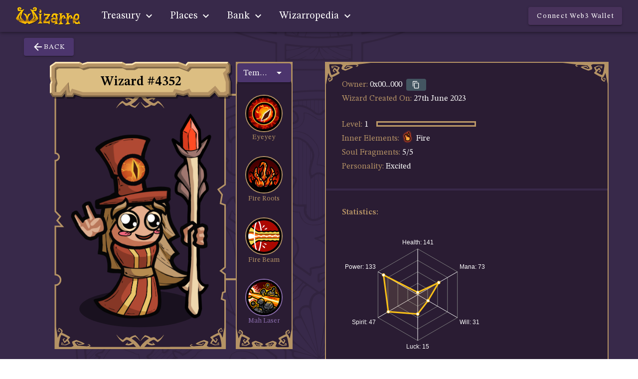

--- FILE ---
content_type: text/css
request_url: https://app.wizarre.io/css/app.d108a958.css
body_size: 2786
content:
body[data-v-15516624]{--wcm-z-index:400}.download-section[data-v-15516624]{width:500px;position:absolute;text-align:center;top:35px;left:0;right:0;margin:auto}.download-section .ios span[data-v-15516624]{line-height:5px}.download-section a[data-v-15516624]{margin-right:10px}.download-section a img[data-v-15516624]{height:50px}.download-section a img.disabled[data-v-15516624]{opacity:.5}.links-container[data-v-15516624]{min-width:200px}.social-links .v-btn>.v-btn__content .v-icon[data-v-15516624]{color:#c7c0d2}@media only screen and (max-width:1350px){.download-section[data-v-15516624]{top:20px;width:400px}.download-section a img[data-v-15516624]{height:40px}}@media only screen and (max-width:1050px){.download-section[data-v-15516624]{display:none}}body[data-v-0013f92b]{--wcm-z-index:400}.dialog-container[data-v-0013f92b]{min-height:180px}.dialog-container .basic[data-v-0013f92b]{color:#dabd81}.dialog-container .highlight[data-v-0013f92b]{color:#fdbe01}@media only screen and (max-width:959px){.dialog-header[data-v-0013f92b]{font-size:90%!important}}.v-dialog{overflow:visible!important}.main-button-shadow{padding-bottom:3px;border-radius:12px;box-shadow:0 3px 0 rgba(0,0,0,.2)}.main-button-shadow.big{padding-bottom:4px;box-shadow:0 4px 0 rgba(0,0,0,.2)}.main-button-shadow:not(.disabledBtn).glow{animation:glow 2s infinite alternate!important}button.main-button{text-transform:none!important;background:#d48702!important;border-radius:12px;border:3px solid #ffc602!important;text-shadow:rgba(0,0,0,.3) 0 2px 0;box-shadow:0 4px 0 #be7613;padding:0 8px!important}button.main-button:hover{background:#eaac1e!important;border-color:#ffe852!important}button.main-button.v-btn--disabled{background:#4e6d79!important;border-color:#829899!important;box-shadow:0 4px 0 #384e5c}button.main-button.v-btn--disabled span.v-btn__content{color:#9eb4b3!important}button.main-button.big{padding:20px 40px!important;font-size:180%;font-weight:700;border-width:4px!important}@keyframes glow{0%{box-shadow:0 0 7px -7px #aef4af}to{box-shadow:0 0 7px 7px #aef4af}}.main-button{width:100%}body[data-v-698f1848]{--wcm-z-index:400}.balance-indicator[data-v-698f1848]{padding:6px 6px;line-height:26px;display:flex;justify-items:center}.balance-indicator button span[data-v-698f1848],.balance-indicator span[data-v-698f1848]{font-family:STIX Two Text,serif;color:var(--v-golden-base);display:flex;font-size:24px}.balance-indicator button span[data-v-698f1848]{color:#fff;text-transform:none}.balance-indicator img[data-v-698f1848]{cursor:pointer}.balance-indicator a[data-v-698f1848]{cursor:pointer;color:var(--v-golden-base)!important}#balance[data-v-698f1848]{justify-content:right}@media only screen and (max-width:1248px){.balance-indicator span[data-v-698f1848]{font-size:16px}}@media only screen and (max-width:599px){.balance-indicator span[data-v-698f1848]{font-size:12px}}body[data-v-51c5f0d0]{--wcm-z-index:400}.balance-indicator[data-v-51c5f0d0]{padding:6px 6px;line-height:26px;display:flex;justify-items:center}.balance-indicator button span[data-v-51c5f0d0],.balance-indicator span[data-v-51c5f0d0]{font-family:STIX Two Text,serif;color:var(--v-golden-darken2);display:flex;font-size:24px}.balance-indicator button span[data-v-51c5f0d0]{color:#fff;text-transform:none}.balance-indicator a[data-v-51c5f0d0]{cursor:pointer;color:var(--v-golden-darken1)!important}#balance[data-v-51c5f0d0]{justify-content:right}@media only screen and (max-width:1248px){.balance-indicator span[data-v-51c5f0d0]{font-size:16px}}@media only screen and (max-width:599px){.balance-indicator span[data-v-51c5f0d0]{font-size:12px}}.wallet-balance button span[data-v-a93a84c6],.wallet-balance span[data-v-a93a84c6]{color:var(--v-golden-base);display:flex;flex-wrap:wrap}.wallet-balance button span.address-short[data-v-a93a84c6]{color:#fff;text-transform:none}.wallet-balance img[data-v-a93a84c6]{width:20px;cursor:pointer;margin-right:5px}.wallet-balance a[data-v-a93a84c6]{cursor:pointer;color:var(--v-golden-base)!important;margin:0 0 0 6px}.bg-menu_icon_buy_scrl[data-v-a93a84c6]{width:15px;height:18px;background:url(/img/icons/common-icons.png) -45px -95px}@media only screen and (max-width:350px){.v-btn[data-v-a93a84c6]{padding:5px!important}.wallet-balance button span[data-v-a93a84c6]{font-size:80%}}body[data-v-92b9afa0]{--wcm-z-index:400}.avatar-img[data-v-92b9afa0]{width:24px;height:24px;margin:0 5px 0 -5px;border:1px solid #000;border-radius:5px}.announcement-panel[data-v-92b9afa0]{width:100%;height:30px;position:fixed;top:0;z-index:101;display:block;background:var(--v-secondary-base);margin:0 0 0 -16px;color:#000}.announcement-margin[data-v-92b9afa0]{margin-top:30px}.navbar-container[data-v-92b9afa0]{z-index:100!important;background:var(--v-navbarBg-base)!important}.navbar[data-v-92b9afa0],.v-list[data-v-92b9afa0]{background:var(--v-buttonBg-base)}.router-link-active .nav-item[data-v-92b9afa0]{background:var(--v-golden-darken1)}.router-link-active .nav-item[data-v-92b9afa0]:hover{border-bottom-color:var(--v-buttonBg-base);background:var(--v-golden-base)}.nav-item[data-v-92b9afa0]{width:auto;height:64px;font-family:STIX Two Text,serif;font-size:20px;padding:4px 20px 0 10px;display:block;border-bottom:4px solid transparent}.nav-item[data-v-92b9afa0]:hover{border-bottom-color:var(--v-golden-base);background:var(--v-buttonBg-base)}.v-list-item:hover .nav-item-text[data-v-92b9afa0]{color:var(--v-golden-base)}.nav-item-icon[data-v-92b9afa0]{width:18px;height:24px;display:block;overflow:hidden;text-align:center}.nav-item-text[data-v-92b9afa0]{display:block;margin-left:5px;margin-top:1px}.bg-menu_icon_bottomless_bag[data-v-92b9afa0]{width:15px;height:18px;background:url(/img/icons/common-icons.png) -10px -95px}.bg-menu_icon_buy_scrl[data-v-92b9afa0]{width:15px;height:18px;background:url(/img/icons/common-icons.png) -45px -95px}.bg-menu_icon_claim_scrl[data-v-92b9afa0]{width:15px;height:16px;background:url(/img/icons/common-icons.png) -80px -95px}.bg-menu_icon_marketplace[data-v-92b9afa0]{width:15px;height:21px;background:url(/img/icons/common-icons.png) -45px -10px}.bg-menu_icon_my_cards[data-v-92b9afa0]{width:15px;height:21px;background:url(/img/icons/common-icons.png) -80px -10px}.bg-menu_icon_my_lands[data-v-92b9afa0]{width:15px;height:21px;background:url(/img/icons/common-icons.png) -10px -54px}.bg-menu_icon_my_wizards[data-v-92b9afa0]{width:15px;height:20px;background:url(/img/icons/common-icons.png) -115px -51px}.bg-menu_icon_staking_map[data-v-92b9afa0]{width:15px;height:21px;background:url(/img/icons/common-icons.png) -45px -54px}.bg-menu_icon_summoning_temple[data-v-92b9afa0]{width:15px;height:21px;background:url(/img/icons/common-icons.png) -80px -54px}.bg-menu_icon_wizard_staking[data-v-92b9afa0]{width:15px;height:16px;background:url(/img/icons/common-icons.png) -115px -95px}.bg-menu_icon_world_map[data-v-92b9afa0]{width:15px;height:24px;background:url(/img/icons/common-icons.png) -10px -10px}.bg-menu_info_contract_info[data-v-92b9afa0]{width:15px;height:21px;background:url(/img/icons/common-icons.png) -115px -10px}.bg-menu_chest[data-v-92b9afa0]{width:24px;height:24px;background:url(/img/staking/icon-chest.svg) 50% no-repeat;filter:invert(100%) sepia(100%) saturate(0) hue-rotate(331deg) brightness(100%) contrast(100%)}.announcement-panel .v-btn__content,.announcement-panel .v-icon,.announcement-panel a{color:#000!important}body{--wcm-z-index:400}.theme--dark.v-application,body{font-family:STIX Two Text,serif}.v-application .h1,.v-application .h2,.v-application .h3,.v-application .h4,.v-application .h5,.v-application h1,.v-application h2,.v-application h3,.v-application h4,.v-application h5{font-family:Sansita,sans-serif;font-weight:400;text-transform:none}.v-application h1{font-size:300%;line-height:200%}.v-application .h2,.v-application h2{font-size:200%;line-height:200%}.v-application .h3,.v-application h3{font-size:170%}.v-application .h4,.v-application h4{font-size:150%}.v-application .h5,.v-application h5{font-size:14px;font-family:STIX Two Text,sans-serif}.v-application .h6,.v-application h6{font-size:12px;font-family:STIX Two Text,sans-serif}.v-application a{color:#fff!important;text-decoration:none}.v-application a:hover{text-decoration:underline}.v-application a.v-btn:hover,.v-application a.v-list-item:hover{text-decoration:none}.v-application a .v-btn__content{color:#fff}.v-application .page-content{margin-top:200px}.v-application .font-basic{font-family:STIX Two Text,serif!important}button .v-btn__content{color:#fff}.full-size{width:100%;height:100%}#app .theme--dark.v-card{background:var(--v-cardBg-base)}@keyframes pulse{0%{opacity:0}50%{opacity:1}to{opacity:0}}@keyframes spin{0%{transform:rotate(0deg)}to{transform:rotate(1turn)}}@keyframes mini-shake{0%{transform:rotate(0deg)}25%{transform:rotate(5deg)}50%{transform:rotate(0deg)}75%{transform:rotate(-5deg)}to{transform:rotate(0deg)}}@keyframes shake{0%{transform:translate(1px,1px) rotate(0deg)}10%{transform:translate(-1px,-2px) rotate(-1deg)}20%{transform:translate(-3px) rotate(1deg)}30%{transform:translate(3px,2px) rotate(0deg)}40%{transform:translate(1px,-1px) rotate(1deg)}50%{transform:translate(-1px,2px) rotate(-1deg)}60%{transform:translate(-3px,1px) rotate(0deg)}70%{transform:translate(3px,1px) rotate(-1deg)}80%{transform:translate(-1px,-1px) rotate(1deg)}90%{transform:translate(1px,2px) rotate(0deg)}to{transform:translate(1px,-2px) rotate(-1deg)}}.golden{background-color:#f6b527}.pull-right{float:right}.pull-left{float:left}.clear{clear:both}.pos-relative{position:relative}.pos-absolute{position:absolute}.w-100{width:100%}.pointer{cursor:pointer}.mini-item{margin:auto;position:relative}.mini-item .item-box{width:151px;height:196px;background:url(/img/item/tiles-sprite.png) -10px -226px;text-align:center;position:relative;font-weight:700;color:#fff}.mini-item .item-box:hover{width:151px;height:195px;background:url(/img/item/tiles-sprite.png) -181px -226px}.mini-item .item-box:hover .item-badge{width:42px;height:23px;background:url(/img/item/tiles-sprite.png) -476px -442px}.mini-item .item-box .item-header{width:82%;font-size:14px;line-height:16px;justify-content:center;display:flex;align-items:center;align-content:center;position:absolute;top:20px;left:8%;height:34px}.mini-item .item-box img.thumbnail-img{height:120px;max-height:120px;margin:50px 0 0 0}.mini-item .item-box .item-badge{padding:2px 0 0 0;width:42px;height:24px;background:url(/img/item/tiles-sprite.png) -352px -442px;position:absolute;bottom:0;right:14px}.mini-tooltip{padding:15px 30px!important;color:#fff;background:#000}.mini-tooltip .tooltip-title{display:block;font-size:120%;font-weight:700;margin-bottom:6px}.mini-tooltip .tooltip-content span{display:inline}.mini-tooltip .tooltip-content>span{display:block}.text-rarity-epic,.text-rarity-normal,.text-rarity-rare{color:#fff}.dialog-box-decorated-edges{border:3px solid var(--v-frames-base)!important;background-image:url(/img/dialog/popup-frame-ornament-left-up@72x.png),url(/img/dialog/popup-frame-ornament-right-double@72x.png)!important;background-position:top -3px left -3px,top -3px right -3px!important;background-repeat:no-repeat!important;position:relative}.dialog-box-decorated-edges:after,.dialog-box-decorated-edges:before{content:"";position:absolute;bottom:-1px;left:-1px;width:216px;height:86px;background:url(/img/dialog/popup-frame-ornament-left-up@72x.png) top -3px left -3px no-repeat!important;transform:scaleY(-1)}.dialog-box-decorated-edges:after{bottom:-1px;right:-1px;left:auto;transform:scale(-1)}.box-decorated-edges-mini,.dialog-box-decorated-edges-mini,.mini-tooltip{border:2px solid var(--v-frames-base)!important;background-image:url(/img/dialog/popup-frame-ornament-left-up-mini.png),url(/img/dialog/popup-frame-ornament-right-double-mini.png)!important;background-position:top -2px left -2px,top -2px right -2px!important;background-repeat:no-repeat!important;position:relative}.box-decorated-edges-mini:after,.box-decorated-edges-mini:before,.dialog-box-decorated-edges-mini:after,.dialog-box-decorated-edges-mini:before,.mini-tooltip:after,.mini-tooltip:before{pointer-events:none;content:"";position:absolute;bottom:-1px;left:-1px;width:106px;height:52px;background:url(/img/dialog/popup-frame-ornament-left-up-mini.png) top -2px left -2px no-repeat!important;transform:scaleY(-1)}.box-decorated-edges-mini:after,.dialog-box-decorated-edges-mini:after,.mini-tooltip:after{bottom:-1px;right:-1px;left:auto;transform:scale(-1)}.box-decorated-edges-mini,.mini-tooltip{background-image:url(/img/dialog/popup-frame-ornament-left-up-mini.png),url(/img/dialog/popup-frame-ornament-right-up-mini.png)!important}.dialog-box-decorated-edges-close-btn,.dialog-box-decorated-edges-close-btn-mini{width:82px;height:82px;position:absolute;top:-25px;right:-25px;z-index:10;cursor:pointer;background-image:url(/img/dialog/button-popup-exit@72x.png),url(/img/dialog/button-popup-exit-selected@72x.png);background-size:100%}.dialog-box-decorated-edges-close-btn-mini:hover,.dialog-box-decorated-edges-close-btn:hover{background-image:url(/img/dialog/button-popup-exit-selected@72x.png)}.dialog-box-decorated-edges-close-btn-mini{width:57.4px;height:57.4px;top:-20px;right:-20px}@media only screen and (max-width:599px){.dialog-box-decorated-edges-close-btn-mini{top:-3px;right:-3px}}.section-buttons{margin:0 0 20px 0;padding:20px 40px;border:3px solid var(--v-frames-base)}@media only screen and (max-width:1248px){.section-buttons{padding-left:30px}}#app .theme--dark.v-btn.v-btn--has-bg,.navbar .v-toolbar__content .v-btn{background:var(--v-buttonBg-base)}#app{background:var(--v-navbarBg-base) url(/img/bg-mandala.png) 50% 160px repeat-y;background-size:80%}#app.route-home{background:var(--v-navbarBg-base) url(/img/home/home-bg.jpg) 50% 0 no-repeat;background-size:cover}#app.route-marketplace{background:var(--v-marketBg-base) url(/img/market/mandala-marketplace.png) 200px -250px repeat-y;background-size:100%}#app.route-map{background:var(--v-navbarBg-base) url(/img/map/map-bg.png) 50% 50%;background-size:cover}#app.route-wizarropediaenhancements,#app.route-wizarropedialands,#app.route-wizarropediaspells{background:var(--v-marketBg-base) url(/img/market/mandala-marketplace.png) 200px -250px repeat-y;background-size:100%}::v-deep .v-card__title,::v-deep .v-dialog>.v-card>.v-card__title{font-family:Sansita,sans-serif;font-weight:400;text-transform:capitalize;font-size:40px}.v-btn__content{color:#f8c015}

--- FILE ---
content_type: application/javascript
request_url: https://app.wizarre.io/js/app.6b93e19d.js
body_size: 17508
content:
!function(o){function e(e){for(var t,a,n=e[0],i=e[1],s=e[2],c=0,r=[];c<n.length;c++)a=n[c],Object.prototype.hasOwnProperty.call(d,a)&&d[a]&&r.push(d[a][0]),d[a]=0;for(t in i)Object.prototype.hasOwnProperty.call(i,t)&&(o[t]=i[t]);for(p&&p(e);r.length;)r.shift()();return u.push.apply(u,s||[]),l()}function l(){for(var e,t=0;t<u.length;t++){for(var a=u[t],n=!0,i=1;i<a.length;i++){var s=a[i];0!==d[s]&&(n=!1)}n&&(u.splice(t--,1),e=m(m.s=a[0]))}return e}var a={},h={app:0},d={app:0},u=[];function r(e){return m.p+"js/"+({}[e]||e)+"."+{"chunk-098f7baa":"83b30644","chunk-1c9b9160":"a96932c3","chunk-0f6c861c":"b5bb7b31","chunk-38757610":"8187ced4","chunk-40b775a2":"153d35bb","chunk-6324f144":"27e03a9e","chunk-5ea4763c":"e2058288","chunk-c848d340":"d67c34c8","chunk-2f1470da":"a504d4b9","chunk-217088d7":"4c91007d","chunk-2e8490e9":"d81122e2","chunk-081b9bbe":"78a753d1","chunk-09955694":"4caa0cd5","chunk-192671c5":"27d5dc33","chunk-501089d2":"5a7d6c8a","chunk-7b58d776":"ce6ede4e","chunk-a71fdbec":"91c0c3f8","chunk-a50c842a":"4e3e4ef5","chunk-69651c74":"d7eb9581","chunk-447012b3":"c8d727dc","chunk-96f27e08":"a36d705e","chunk-31ab7656":"5b9196ec","chunk-799d0dac":"17976022","chunk-5a88dfeb":"63f9c957","chunk-83b532ca":"7eae8dda","chunk-01ad6fa2":"cdc5df45","chunk-50843733":"7c8e110a","chunk-7734d027":"3d74691d","chunk-047449c8":"8f6e0b05","chunk-abcca6f2":"a505f2d1","chunk-1950e776":"f71c3c62","chunk-384ca3fb":"bcc1988d","chunk-40c62d41":"322e0fa9","chunk-80196f96":"7db53df2","chunk-10bd51c0":"9f94468c","chunk-14d03154":"e67403fa","chunk-3cd80f21":"b121a7a6","chunk-4752564c":"c53ec566","chunk-568f8198":"6a3db76e","chunk-724a0cd2":"afeeea8b","chunk-75a06a01":"7ac3d99a","chunk-7ac32a3a":"929af7b6","chunk-8d39df7e":"3ffe2c3e","chunk-fc2ad5e6":"5e616654"}[e]+".js"}function m(e){var t;return(a[e]||(t=a[e]={i:e,l:!1,exports:{}},o[e].call(t.exports,t,t.exports,m),t.l=!0,t)).exports}m.e=function(u){var e=[],t={"chunk-098f7baa":1,"chunk-0f6c861c":1,"chunk-38757610":1,"chunk-40b775a2":1,"chunk-6324f144":1,"chunk-5ea4763c":1,"chunk-c848d340":1,"chunk-2f1470da":1,"chunk-217088d7":1,"chunk-2e8490e9":1,"chunk-081b9bbe":1,"chunk-09955694":1,"chunk-192671c5":1,"chunk-501089d2":1,"chunk-a71fdbec":1,"chunk-a50c842a":1,"chunk-69651c74":1,"chunk-447012b3":1,"chunk-96f27e08":1,"chunk-799d0dac":1,"chunk-5a88dfeb":1,"chunk-83b532ca":1,"chunk-01ad6fa2":1,"chunk-50843733":1,"chunk-7734d027":1,"chunk-047449c8":1,"chunk-1950e776":1,"chunk-40c62d41":1,"chunk-80196f96":1,"chunk-10bd51c0":1,"chunk-14d03154":1,"chunk-3cd80f21":1,"chunk-4752564c":1,"chunk-568f8198":1,"chunk-724a0cd2":1,"chunk-75a06a01":1,"chunk-7ac32a3a":1,"chunk-8d39df7e":1},a=(h[u]?e.push(h[u]):0!==h[u]&&t[u]&&e.push(h[u]=new Promise(function(e,a){for(var t="css/"+({}[u]||u)+"."+{"chunk-098f7baa":"cc2a5eb1","chunk-1c9b9160":"31d6cfe0","chunk-0f6c861c":"728d3042","chunk-38757610":"f4e9365d","chunk-40b775a2":"9c1f23f5","chunk-6324f144":"19114141","chunk-5ea4763c":"c58dbb5a","chunk-c848d340":"71484c3e","chunk-2f1470da":"2fa38613","chunk-217088d7":"aff4fa87","chunk-2e8490e9":"ae386411","chunk-081b9bbe":"5b9cf407","chunk-09955694":"615ca3de","chunk-192671c5":"1db80cab","chunk-501089d2":"dcf4e24b","chunk-7b58d776":"31d6cfe0","chunk-a71fdbec":"56a32be7","chunk-a50c842a":"b00a971f","chunk-69651c74":"2491844b","chunk-447012b3":"5c07303a","chunk-96f27e08":"e6049658","chunk-31ab7656":"31d6cfe0","chunk-799d0dac":"14608df0","chunk-5a88dfeb":"db4ce52d","chunk-83b532ca":"8cf26d6d","chunk-01ad6fa2":"0e74c738","chunk-50843733":"99cf65ec","chunk-7734d027":"2dcb2d22","chunk-047449c8":"754b61a2","chunk-abcca6f2":"31d6cfe0","chunk-1950e776":"48fb1bb7","chunk-384ca3fb":"31d6cfe0","chunk-40c62d41":"2719aa08","chunk-80196f96":"225031b1","chunk-10bd51c0":"5ce5ef99","chunk-14d03154":"d0585e2f","chunk-3cd80f21":"4cf9fe5d","chunk-4752564c":"2e98dc0a","chunk-568f8198":"af7e845a","chunk-724a0cd2":"0c2722df","chunk-75a06a01":"3bab600f","chunk-7ac32a3a":"00a20ac7","chunk-8d39df7e":"932bd4a4","chunk-fc2ad5e6":"31d6cfe0"}[u]+".css",n=m.p+t,i=document.getElementsByTagName("link"),s=0;s<i.length;s++){var c=i[s],r=c.getAttribute("data-href")||c.getAttribute("href");if("stylesheet"===c.rel&&(r===t||r===n))return e()}for(var o=document.getElementsByTagName("style"),s=0;s<o.length;s++)if((r=(c=o[s]).getAttribute("data-href"))===t||r===n)return e();var l=document.createElement("link"),d;l.rel="stylesheet",l.type="text/css",l.onload=e,l.onerror=function(e){var e=e&&e.target&&e.target.src||n,t=new Error("Loading CSS chunk "+u+" failed.\n("+e+")");t.code="CSS_CHUNK_LOAD_FAILED",t.request=e,delete h[u],l.parentNode.removeChild(l),a(t)},l.href=n,document.getElementsByTagName("head")[0].appendChild(l)}).then(function(){h[u]=0})),d[u]),t,n,i,s,n,c;return 0!==a&&(a?e.push(a[2]):(t=new Promise(function(e,t){a=d[u]=[e,t]}),e.push(a[2]=t),(i=document.createElement("script")).charset="utf-8",i.timeout=120,m.nc&&i.setAttribute("nonce",m.nc),i.src=r(u),s=new Error,n=function(e){i.onerror=i.onload=null,clearTimeout(c);var t=d[u],a,e;0!==t&&(t&&(a=e&&("load"===e.type?"missing":e.type),e=e&&e.target&&e.target.src,s.message="Loading chunk "+u+" failed.\n("+a+": "+e+")",s.name="ChunkLoadError",s.type=a,s.request=e,t[1](s)),d[u]=void 0)},c=setTimeout(function(){n({type:"timeout",target:i})},12e4),i.onerror=i.onload=n,document.head.appendChild(i))),Promise.all(e)},m.m=o,m.c=a,m.d=function(e,t,a){m.o(e,t)||Object.defineProperty(e,t,{enumerable:!0,get:a})},m.r=function(e){"undefined"!=typeof Symbol&&Symbol.toStringTag&&Object.defineProperty(e,Symbol.toStringTag,{value:"Module"}),Object.defineProperty(e,"__esModule",{value:!0})},m.t=function(t,e){if(1&e&&(t=m(t)),8&e)return t;if(4&e&&"object"==typeof t&&t&&t.__esModule)return t;var a=Object.create(null);if(m.r(a),Object.defineProperty(a,"default",{enumerable:!0,value:t}),2&e&&"string"!=typeof t)for(var n in t)m.d(a,n,function(e){return t[e]}.bind(null,n));return a},m.n=function(e){var t=e&&e.__esModule?function(){return e.default}:function(){return e};return m.d(t,"a",t),t},m.o=function(e,t){return Object.prototype.hasOwnProperty.call(e,t)},m.p="/",m.oe=function(e){throw console.error(e),e};var t,n=(t=window.webpackJsonp=window.webpackJsonp||[]).push.bind(t);t.push=e;for(var t=t.slice(),i=0;i<t.length;i++)e(t[i]);var p=n;u.push([0,"chunk-vendors"]),l()}({0:function(e,t,a){e.exports=a("56d7")},"0819":function(e,t,a){"use strict";var n=a("7ee2"),i=a("6534"),s=a("5542"),c=function(){var t=this,e=t._self._c;return e("div",{staticClass:"select-dialog"},[e(s.a,{attrs:{width:t.width,"max-width":"96%",scrollable:"","overlay-opacity":"0.8",persistent:t.persistent,fullscreen:t.fullscreen},model:{value:t.isOpen,callback:function(e){t.isOpen=e},expression:"isOpen"}},[e(n.a,{staticClass:"dialog-box-decorated-edges-mini dialog-container py-2 py-sm-4 px-4 px-sm-8"},[e("div",{staticClass:"dialog-box-decorated-edges-close-btn-mini",on:{click:function(e){t.isOpen=!0}}}),t.title?e(i.c,{staticClass:"dialog-header mb-0"},[e("h3",{staticClass:"text-center w-100",class:{highlight:t.highlightTitle,basic:!t.highlightTitle}},[t._v(t._s(t.title))])]):t._e(),t.removeVCardWrap?t._t("default"):e(i.b,[t._t("default")],2)],2)],1)],1)},r=[],o,l={props:{title:String,highlightTitle:Boolean,model:Boolean,id:String,width:{type:String,default:"900"},removeVCardWrap:Boolean,persistent:Boolean,fullscreen:Boolean},data(){return{}},created(){},computed:{componentId(){return this.id||"dialog"},isOpen:{get(){return this.model},set(){this.$emit("dialogClosed",{componentId:this.componentId})}}},methods:{}},a=(a("a637"),a("a7c5"),a("ce13")),a=Object(a.a)(l,c,r,!1,null,"0013f92b",null);t.a=a.exports},"0c60":function(e,t,a){"use strict";var n=a("ec46"),i=(a("45c2"),a("c015"),a("5fb3"),a("c5f0"),a("3f6d"),a("eaab")),s=a.n(i),i=a("7fb5"),c=a.n(i),r=a("d1bd"),o=a("483c"),l=a("3744"),d=a("ccfe"),u=a("b46b"),h=a("06fc"),m=a("51b8"),p=a("3a64"),b=new WeakMap,f=new WeakSet;class k{constructor(){Object(l.a)(this,f),Object(d.a)(this,b,void 0)}async getProvider(){return Object(m.a)(b,this)||Object(h.a)(b,this,await Object(u.a)(f,this,w).call(this)),Object(m.a)(b,this)}async connectAccounts(e){return e.enable().catch(e=>{})}}async function w(){let t=null;try{await(t=await p.a.init({projectId:"82af2dce27b193e4353837f0c60c5945",chains:[Number(g.CHAIN_ID())],showQrModal:!0})).connect()}catch(e){const t=new CustomEvent("event-disconnect");window.dispatchEvent(t)}return t.on("chainChanged",e=>{window.location.reload()}),t.on("accountsChanged",e=>{window.location.reload()}),t.on("disconnect",(e,t)=>{var t=new CustomEvent("event-disconnect",{detail:{reason:t}});window.dispatchEvent(t)}),t}c.a.config({EXPONENTIAL_AT:78});var g=t.a=new class{constructor(){Object(n.a)(this,"DECIMALS",null),Object(n.a)(this,"web3",null),Object(n.a)(this,"account",null),Object(n.a)(this,"tokenContract",null),this.DECIMALS=new c.a(10).pow(r.d)}CHAIN_ID(){return"0x38"}async initMetamaskWeb3(){if(this.isWeb3Installed()){var e,t;if(this.web3=new s.a(window.ethereum),!await this.isCurrentChainIdOk())throw t=new CustomEvent("event-wrong-network",{}),window.dispatchEvent(t),new o.f;window.ethereum.on("connect",e=>{}),window.ethereum.on("disconnect",e=>{var t=new CustomEvent("event-disconnect",{});window.dispatchEvent(t)}),window.ethereum.on("accountsChanged",e=>{if(1<e.length)window.location.reload();else if(0===e.length){const e=new CustomEvent("event-disconnect",{});window.dispatchEvent(e),window.location.reload()}}),window.ethereum.on("chainChanged",e=>{window.location.reload()})}}async isCurrentChainIdOk(){let e;try{e=await window.ethereum.request({method:"eth_chainId"})}catch(e){}return this.CHAIN_ID()===e}async switchUserNetwork(){return window.ethereum.request({method:"wallet_switchEthereumChain",params:[{chainId:this.CHAIN_ID()}]})}async addUserNetwork(){return window.ethereum.request({method:"wallet_addEthereumChain",params:[{chainId:this.CHAIN_ID(),chainName:"Binance Smart Chain: "+this.CHAIN_ID(),nativeCurrency:{name:"BNB",symbol:"BNB",decimals:18},rpcUrls:["https://bsc-dataseed.binance.org/"],blockExplorerUrls:["https://bscscan.com/"]}]})}async connectMetamask(){try{this.validateWeb3Installed(),await this.initMetamaskWeb3(),window.ethereum.request({method:"eth_requestAccounts"}).then(async()=>{var e=await this.web3.eth.getAccounts();await this.connectToTokenContract(this.web3,e.at(0)),this.setConnectedWallet("MM")}).catch(e=>{this.setConnectedWallet(null),o.e.handleTxError(e)})}catch(e){if(!(e instanceof o.d))throw e}}async connectWalletConnect(){try{var e=new k,t=await e.getProvider(),a=(this.web3=new s.a(t),await e.connectAccounts(t));await this.connectToTokenContract(this.web3,a.at(0)),this.setConnectedWallet("WC")}catch(e){this.disconnect()}}setConnectedWallet(e){e?localStorage.setItem("connectedWallet",e):localStorage.removeItem("connectedWallet");var e=new CustomEvent("event-set-connected-wallet");window.dispatchEvent(e)}getConnectedWallet(){return localStorage.getItem("connectedWallet")}disconnect(e=!0){"WC"===this.getConnectedWallet()&&this.web3.currentProvider.disconnect(),this.setConnectedWallet(null),e&&window.location.reload()}async connectToTokenContract(e,t){this.account=t;var e=new r.b(e,t),t=await e.getTokenContract(),e=await e.getCurrentAccountBalance(),e=new CustomEvent("wallet-connected",{detail:{balance:e,address:this.getUserAddress(),eth:this.web3.eth,tokenContract:t}});window.dispatchEvent(e)}isWeb3Installed(){return void 0!==window.ethereum}validateWeb3Installed(){var e;if(!this.isWeb3Installed())throw e=new CustomEvent("event-no-web3-wallet",{}),window.dispatchEvent(e),new o.a}getUserAddress(){var e=new URL(location.href).searchParams.get("person");return e&&this.isAddress(e)?e:this.account}hashTextKeccak256(e){return s.a.utils.keccak256(e)}isAddress(e){return s.a.utils.isAddress(e)}personalSign(e){return this.web3.eth.personal.sign(e,this.getUserAddress(),"")}}},1:function(e,t){},1748:function(e,t,a){"use strict";a.d(t,"a",function(){return s});var n=a("3b18"),i=a("4360");const s={async get(e,t={}){var t={params:t};return i.a&&i.a.state.web3.address&&(t.headers={"Auth-wallet":i.a.state.web3.address}),n.a.get(e,t)},async post(e,t){var a={};return i.a&&i.a.state.web3.address&&(a.headers={"Auth-wallet":i.a.state.web3.address}),n.a.post(e,t,a)},async request(t,e="GET",a=null){var n={method:e,headers:{"Content-Type":"application/json",Accept:"application/json, text-plain, */*","Access-Control-Allow-Origin":"*"}};return"POST"===e&&(n.body=JSON.stringify(a)),fetch(t,n).then(function(e){return 200===e.status?e.json():null}).then(function(e){return e}).catch(function(e){console.error(e+" "+t)})},async getFullResponse(t){var e;return fetch(t,{method:"GET",headers:{"Content-Type":"application/json",Accept:"application/json, text-plain, */*","Access-Control-Allow-Origin":"*"}}).catch(function(e){console.error(e+" "+t)})}}},"1d9e":function(e,t,a){},4360:function(e,t,a){"use strict";var n=a("a2e7"),i=a("6eef"),s=a("d1bd"),c=a("c6d8"),r=a("9593"),o=a("7fb5"),l=a.n(o);n.a.use(i.a),t.a=new i.a.Store({state:{web3:{balance:0,isWalletConnected:!1,address:null},virtualWallet:{balance:0},userAccount:{username:null,avatar:null,integrationName:null,permissions:[],restrictions:[],level:0,experience:0}},mutations:{setUserWeb3(e,t){e.web3=t},setUserAccount(e,t){e.userAccount=t},setVirtualWallet(e,t){e.virtualWallet=t}},actions:{startWeb3(s){window.addEventListener("wallet-connected",e=>{let t={balance:!1,isWalletConnected:!1,address:null};var a,n,i,e,a;e.detail&&e.detail.address?(a=e.detail.balance,n=e.detail.address,i=e.detail.eth,e=e.detail.tokenContract,t={balance:a,isWalletConnected:!!n,address:n,eth:i,tokenContract:e},s.commit("setUserWeb3",t),a=new CustomEvent("user-wallet-loaded"),window.dispatchEvent(a),s.dispatch("fetchUser").then(),s.dispatch("updateVirtualBalance").then()):s.commit("setUserWeb3",t)})},fetchUser(t){var e=t.state.web3.address;let a;(new c.a).fetch(e).then(e=>{a=e,t.commit("setUserAccount",a);var e=new CustomEvent("user-account-loaded");window.dispatchEvent(e)})},async updateWeb3Balance(e){var t,a;this.state.web3.isWalletConnected&&(t=this.state.web3,a=new s.b(t,t.address),t.balance=await a.getCurrentAccountBalance(),e.commit("setUserWeb3",t))},async updateVirtualBalance(e){var t,a;this.state.web3.isWalletConnected&&(t=this.state.virtualWallet,a=await(new r.a).getVScrlBalance(this.state.web3.address),t.balance=l()(a.earned).minus(a.spent).toNumber(),e.commit("setVirtualWallet",t))}},modules:{}})},"483c":function(e,t,a){"use strict";a.d(t,"e",function(){return s}),a.d(t,"d",function(){return r}),a.d(t,"a",function(){return o}),a.d(t,"f",function(){return l}),a.d(t,"c",function(){return d}),a.d(t,"b",function(){return p});var n=a("ec46"),i=a("b46b");a("b894");class s{static handleTxError(e){switch(null==e?void 0:e.code){case Object(i.a)(s,this,c)._.resourceUnavailable:throw new m;case Object(i.a)(s,this,c)._.userRejectedRequest:throw new u;case Object(i.a)(s,this,c)._.unauthorized:throw new h;case Object(i.a)(s,this,c)._.unauthorizedChain:throw new p;case Object(i.a)(s,this,c)._.missingNode:throw new r}throw e}}var c={_:{userRejectedRequest:4001,unauthorized:4100,unsupportedMethod:4200,disconnected:4900,chainDisconnected:4901,unauthorizedChain:4902,missingNode:-32e3,resourceUnavailable:-32002}};class r extends Error{constructor(...e){super(...e),Object(n.a)(this,"name",this.constructor.name)}}class o extends r{}class l extends r{}class d extends r{}class u extends d{}class h extends d{}class m extends d{}class p extends d{}},"56d7":function(I,e,t){"use strict";t.r(e);var e=t("a2e7"),a=t("b0d2"),n=t("218d"),i=function(){var e=this,t=e._self._c;return t(a.a,{class:e.routeNameClass},[t("wallet-dialogs"),t("navigation-bar-condensed"),t("FlashMessage",{staticStyle:{"z-index":"100"},attrs:{position:"right bottom"}}),t(n.a,[t("router-view")],1),t("footer-bar")],1)},s=[],c=t("0c60"),r=t("7a49"),o=t("5144"),l=t("cd65"),d=function(){var a=this,n=a._self._c;return n(o.a,{staticClass:"d-flex flex-column align-stretch px-8 py-2",attrs:{app:"",absolute:"",color:"rgba(56,41,74,0.5)",elevation:"15"}},[n("div",{staticClass:"mb-1 d-flex flex-wrap justify-space-between align-center"},[n("router-link",{staticClass:"links-container",attrs:{to:"/"}},[n("img",{attrs:{alt:"Wizarre logo",height:"55px",src:"/img/logo-mini.png"}})]),n("div",{staticClass:"social-links"},a._l(a.socialLinks,function(e,t){return n(r.a,{key:"social_"+t,staticClass:"ml-0 ml-sm-2 mr-2 mr-sm-0",attrs:{fab:"",small:"",href:e.link,title:e.title,target:"_blank"}},[e.icon?n(l.a,{staticClass:"mdi-24px"},[a._v(a._s(e.icon))]):a._e(),e.img?n("img",{attrs:{width:"25px",src:e.img,alt:e.title}}):a._e()],1)}),1)],1),n("div",{staticClass:"d-flex flex-wrap align-md-start justify-space-between justify-md-start mr-2 mr-sm-0"},[n("div",{staticClass:"d-flex flex-column align-baseline align-self-end links-container"},a._l(a.tradeLinks,function(e,t){return n("a",{key:"trade_"+t,staticClass:"text--secondary text-none d-flex align-center",attrs:{href:e.link,title:e.title,target:"_blank"}},[n("img",{staticClass:"mr-1",attrs:{height:"15px",src:e.img,alt:e.title}}),a._v(" "+a._s(e.text)+" ")])}),0),n("div",{staticClass:"d-flex flex-column align-baseline links-container"},a._l(a.tokenLinks,function(e,t){return n("a",{key:"token_"+t,staticClass:"text--secondary text-none d-flex align-center",attrs:{href:e.link,title:e.title,target:"_blank"}},[n("img",{staticClass:"mr-1",attrs:{height:"15px",src:e.img,alt:e.title}}),a._v(" "+a._s(e.text)+" ")])}),0),n("div",{staticClass:"ml-md-auto align-self-end d-flex flex-column align-md-end"},[n("div",[n("a",{staticClass:"text--primary",attrs:{href:"https://www.wizarre.io/privacy-policy",target:"_blank"}},[a._v("Privacy Policy "),n(l.a,{attrs:{"x-small":""}},[a._v("mdi-open-in-new")])],1),a._v(" | "),n("a",{staticClass:"text--primary",attrs:{href:"https://www.wizarre.io/eula",target:"_blank"}},[a._v("EULA "),n(l.a,{attrs:{"x-small":""}},[a._v("mdi-open-in-new")])],1)]),n("div",{staticClass:"text--secondary"},[a._v(" © 2025 Wizarre. All rights reserved. ")])])]),n("div",{staticClass:"download-section"},[n("div",{staticClass:"d-flex flex-row justify-center"},[n("div",[n("a",{attrs:{href:"https://cdn.wizarre.io/wizarre-1.6.0.apk",target:"_blank"}},[n(r.a,{staticClass:"text-capitalize",staticStyle:{background:"#000",border:"1px solid #ccc",width:"150px",height:"50px","font-family":"Roboto,sans-serif"}},[n("svg",{staticClass:"mr-2",staticStyle:{display:"block"},attrs:{width:"16",height:"18",viewBox:"0 0 16 18",fill:"none",xmlns:"http://www.w3.org/2000/svg"}},[n("g",{attrs:{"clip-path":"url(#clip0_373_245)"}},[n("path",{attrs:{d:"M10.4019 8.23872L2.74957 0.457121L12.4858 6.12542L10.4019 8.23872V8.23872ZM0.752405 0C0.301655 0.239109 0 0.675132 0 1.24126V16.7587C0 17.3249 0.301655 17.7609 0.752405 18L9.64951 8.99824L0.752405 0ZM15.4954 7.9328L13.4531 6.73374L11.1751 9.00176L13.4531 11.2698L15.537 10.0707C16.1611 9.56788 16.1611 8.43563 15.4954 7.9328V7.9328ZM2.74957 17.5464L12.4858 11.8781L10.4019 9.7648L2.74957 17.5464Z",fill:"white"}})]),n("defs",[n("clipPath",{attrs:{id:"clip0_373_245"}},[n("rect",{attrs:{width:"16",height:"18",fill:"white"}})])])]),n("div",[n("span",{staticStyle:{"font-size":"80%"}},[a._v("Download")]),n("br"),a._v(" Android APK ")])])],1)]),n("div",[n("a",{attrs:{href:"https://cdn.wizarre.io/wizarre-1.6.0.zip",target:"_blank"}},[n("img",{attrs:{src:"/img/download-game/download-windows.png"}})])])])])])},u=[],j,h={props:{},data(){return{socialLinks:[{link:"https://wizarre.io/",img:"/img/logo-W-mini.png",title:"Wizarre Official Site"},{link:"https://t.me/WizarreAnnounce",img:"/img/icons/social/telegram.svg",title:"Telegram"},{link:"https://twitter.com/WizarreGame/",img:"/img/icons/social/x-logo-margin_60.png",title:"X / Twitter"},{link:"https://www.youtube.com/c/WizarreGame",icon:"mdi-youtube",title:"YouTube"},{link:"https://medium.com/@wizarre",img:"/img/icons/social/medium.svg",title:"Medium"}],tokenLinks:[{text:"SCRL on CoinMarketCap",img:"/img/icons/crypto/cmc.ico",link:"https://coinmarketcap.com/currencies/wizarre/",title:"CoinMarketCap"},{text:"SCRL on CoinGecko",img:"/img/icons/crypto/coingecko.ico",link:"https://www.coingecko.com/en/coins/wizarre-scroll",title:"CoinGecko"}],tradeLinks:[{text:"Trade on PancakeSwap",img:"/img/icons/crypto/pancake.ico",link:"https://pancakeswap.finance/swap?inputCurrency=0x55d398326f99059fF775485246999027B3197955&outputCurrency=0x52c1751C89fc913ed274d72e8d56DcE4Ee44A5cf",title:"PancakeSwap"},{text:"Trade with Bank Card",img:"/img/icons/crypto/swipelux-logo.svg",link:"https://app.wizarre.io/buy-token",title:"Swipelux"}]}},mounted(){},computed:{},methods:{}},m=(t("a7a5"),t("ce13")),P,h=Object(m.a)(h,d,u,!1,null,"15516624",null).exports,d=function(){var t=this,e=t._self._c;return e("div",[e("dialog-box",{attrs:{model:t.unsupportedChainDialog,persistent:"",width:"800",title:"Unsupported network"}},[e("br"),t._v(" Your wallet is currently using an unsupported network."),e("br"),t._v(" Change to "),e("b",[t._v("Binance Smart Chain ("+t._s(t.chainName)+")")]),t._v(" network "),e("div",{staticClass:"mt-10 text-center"},[e(r.a,{staticClass:"mr-10",on:{click:function(e){return t.switchNetwork()}}},[t._v(" Switch to BSC Network ")]),e(r.a,{staticClass:"mr-10",on:{click:function(e){return t.addNetwork()}}},[t._v(" Add BSC Network ")]),e(r.a,{attrs:{color:""},on:{click:function(e){return t.disconnect()}}},[t._v(" Disconnect ")])],1)]),e("dialog-box",{attrs:{model:t.noWeb3Wallet,persistent:"",width:"700",title:"No Web3 wallet installed"}},[e("br"),t._v(" To continue, please install a Web3 wallet browser plugin. We recommend using MetaMask "),e("div",{staticClass:"mt-10 text-center"},[e(r.a,{staticClass:"mr-10",attrs:{href:"https://metamask.io/download/",target:"_blank"}},[t._v(" Install MetaMask ")]),e(r.a,{staticClass:"mr-10",on:{click:function(e){t.noWeb3Wallet=!1}}},[t._v(" Exit ")])],1)]),e("dialog-box",{attrs:{model:t.disconnectedDialog,persistent:"",width:"800",title:"Disconnected wallet"}},[e("br"),t._v(" Your wallet has been disconnected "),e("div",{staticClass:"mt-10 text-center"},[e(r.a,{staticClass:"mr-10",on:{click:function(e){return t.disconnectedOkClick()}}},[t._v(" Ok ")])],1)])],1)},u=[],p=t("0819"),b=t("483c"),D,p={components:{DialogBox:p.a,FooterBar:h},props:{},data(){return{unsupportedChainDialog:!1,noWeb3Wallet:!1,disconnectedDialog:!1}},mounted(){window.addEventListener("event-wrong-network",()=>{this.unsupportedChainDialog=!0}),window.addEventListener("event-no-web3-wallet",()=>{this.noWeb3Wallet=!0}),window.addEventListener("event-disconnect",()=>{this.disconnectedDialog=!0,c.a.setConnectedWallet(null)})},computed:{chainName(){return"BSC"}},methods:{async switchNetwork(){c.a.switchUserNetwork().then(()=>{this.unsupportedChainDialog=!1,c.a.connectMetamask()}).catch(t=>{try{b.e.handleTxError(t)}catch(e){e instanceof b.b?this.addNetwork():e instanceof b.d||console.error(t)}})},addNetwork(){c.a.addUserNetwork().then(()=>{this.switchUserNetwork(),this.unsupportedChainDialog=!1}).catch(e=>{})},disconnectedOkClick(){window.location.reload()},disconnect(){c.a.disconnect(!1),this.unsupportedChainDialog=!1,this.disconnectedDialog=!1}}},R,p=Object(m.a)(p,d,u,!1,null,"d81b3f6a",null).exports,f=t("cfd2"),k=t("55fd"),w=t("30eb"),g=t("62a4"),y=t("1bfd"),v=t("7135"),C=t("e709"),_=t("9de9"),x=t("9cae"),F=t("478f"),T=t("6241"),W=t("00e2"),U=t("a676"),d=function(){var n=this,i=n._self._c;return i(f.a,{staticClass:"navbar-container",attrs:{app:"",height:n.displayAnnouncement?94:null}},[n.displayAnnouncement?i("div",{staticClass:"announcement-panel d-flex align-center justify-center"},[i("b",{staticClass:"mr-1"},[n._v("Open Beta")]),n._v(" is available to play! "),i(r.a,{staticClass:"ml-2",attrs:{"x-small":"",color:"warning",href:"https://drive.google.com/drive/folders/1T306i-_Zw2WjKA9n7Gvmos2YvrEYHQ1K",target:"_blank"}},[i(l.a,[n._v("mdi-download")]),n._v(" Download here ")],1)],1):n._e(),i(U.a,{staticClass:"navbar",class:{"announcement-margin":n.displayAnnouncement},attrs:{color:"navbarBg",fixed:"",elevation:"0"}},[i("router-link",{staticClass:"navbar-brand mr-8",attrs:{to:"/"}},[i("img",{staticClass:"pt-2 hidden-sm-and-down",staticStyle:{width:"130px"},attrs:{src:"/img/logo-mini.png",alt:"Wizarre logo"}}),i("img",{staticClass:"pt-2 hidden-md-and-up",staticStyle:{width:"45px"},attrs:{src:"/img/logo-W-mini.png",alt:"Wizarre logo"}})]),n._l(n.menuContent,function(a){return i("div",{key:"te-"+a.text},[a.links&&0<a.links.length?i(x.a,{attrs:{dark:"","offset-y":"","open-on-hover":""},scopedSlots:n._u([{key:"activator",fn:function({on:e,attrs:t}){return[i("button",n._g(n._b({staticClass:"nav-item text-capitalize hidden-sm-and-down"},"button",t,!1),e),[n._v(" "+n._s(a.text)+" "),i(l.a,[n._v("mdi-chevron-down")])],1)]}}],null,!0)},[i(y.a,{staticClass:"hidden-sm-and-down"},n._l(a.links,function(e){return i(v.a,{key:"l-"+e.routeName,class:e.class,attrs:{to:{name:e.routeName,params:{}},"active-class":"golden darken-1"}},[i(_.c,{staticClass:"d-flex flex-row align-center"},[i("div",{staticClass:"nav-item-icon"},[e.mdiIcon?i(l.a,{attrs:{small:""}},[n._v(n._s(e.mdiIcon))]):n._e(),e.bgIcon?i("div",{class:e.bgIcon}):n._e(),e.imgIcon?i("div",[i("img",{attrs:{src:e.imgIcon,alt:""}})]):n._e()],1),i("div",{staticClass:"nav-item-text"},[n._v(" "+n._s(e.text)+" ")])])],1)}),1)],1):i("div",[i("router-link",{staticClass:"text-decoration-none hidden-sm-and-down",attrs:{to:{name:a.routeName,params:{}}}},[i("button",{staticClass:"nav-item text-capitalize"},[n._v(" "+n._s(a.text)+" ")])])],1)],1)}),i(T.a),i("wallet-button"),n.isWalletConnected?i(r.a,{staticClass:"ml-5",attrs:{to:{name:"Profile",params:{}},disabled:!n.userAccount.username,loading:!n.userAccount.username}},[i(g.a,{staticClass:"avatar-img",attrs:{src:n.avatarSrc}}),i("span",{staticClass:"d-none d-md-block"},[n._v(" Profile ")])],1):n._e(),i(T.a,{staticClass:"hidden-md-and-up"}),i(k.a,{staticClass:"d-flex d-lg-none hidden-sm-and-up",staticStyle:{background:"none"},on:{click:function(e){n.drawer=!n.drawer}}})],2),i(F.a,{attrs:{width:"80%",absolute:"",temporary:"",height:"100vh",color:"background"},model:{value:n.drawer,callback:function(e){n.drawer=e},expression:"drawer"}},[i(y.a,{attrs:{nav:"",dense:"",color:"navbarBg"}},[i(C.a,[i(v.a,[i("router-link",{staticClass:"navbar-brand mr-4",attrs:{to:"/"}},[i("img",{staticClass:"pt-2",staticStyle:{width:"130px"},attrs:{alt:"Wizarre logo",src:"/img/logo-mini.png"}})])],1),i("div",{staticClass:"d-flex justify-start flex-wrap-reverse"},[i("div",[i("wallet-balance-web3"),i(r.a,{staticClass:"mb-2 ml-4",attrs:{to:{name:"BuyToken",params:{}},color:"golden",outlined:"",small:""}},[i("div",{staticClass:"bg-menu_icon_buy_scrl mr-2"}),n._v(" Get SCRL ")])],1),i("wallet-balance-virtual"),i(T.a)],1),i(w.a),n._l(n.menuContent,function(e){return i("div",{key:"tm-"+e.text},[e.links&&0<e.links.length?i(W.a,{staticClass:"white--text font-weight-bold"},[n._v(" ↓ "+n._s(e.text)+" ")]):i(W.a,{staticClass:"white--text font-weight-bold"},[i("router-link",{staticClass:"text-decoration-none",attrs:{to:{name:e.routeName,params:{}}}},[n._v(" "+n._s(e.text)+" ")])],1),n._l(e.links,function(e){return i(v.a,{key:"l-"+e.routeName,class:e.class,attrs:{to:{name:e.routeName,params:{}}}},[i(_.c,{staticClass:"d-flex flex-row align-center"},[i("div",{staticClass:"nav-item-icon"},[e.mdiIcon?i(l.a,{attrs:{dense:""}},[n._v(n._s(e.mdiIcon))]):n._e(),e.bgIcon?i("div",{class:e.bgIcon}):n._e(),e.imgIcon?i("div",[i("img",{attrs:{src:e.imgIcon,alt:""}})]):n._e()],1),i("div",{staticClass:"nav-item-text"},[n._v(" "+n._s(e.text)+" ")])])],1)})],2)})],2)],1)],1)],1)},u=[],M=(t("a1f0"),t("d143")),A=t("bcba"),$=t.n(A),A=t("8a44"),z=t("ed9c"),O=t("614a");e.a.use(O.a);const V=e=>{let t=e.meta.title||"";(t=t.replace("###","#"+e.params.id))?t+=" | Wizarre":t="Wizarre",document.title=t},q=i=>{Array.from(document.querySelectorAll("[data-vue-router-controlled]")).map(e=>e.parentNode.removeChild(e));var e=i.matched.slice().reverse().find(e=>e.meta&&e.meta.metaTags);e&&e.meta.metaTags.map(a=>{const n=document.createElement("meta");return Object.keys(a).forEach(e=>{var t=a[e].replace("###","#"+i.params.id);n.setAttribute(e,t)}),n.setAttribute("data-vue-router-controlled",""),n}).forEach(e=>document.head.appendChild(e))},L=(e,t,a)=>E.allowOnlyFor(e,t,a,"AdminDashboard"),G=(e,t,a)=>E.allowOnlyFor(e,t,a,"ClaimTokenSage"),H=(e,t,a)=>E.allowOnlyFor(e,t,a,"ClaimTokenTeam"),Z=[{path:"/",name:"Home",meta:{title:"Home",metaTags:[{name:"description",content:"Immerse yourself in this magical blockchain world and discover what the Wizarre APP hides!"}]},component:()=>t.e("chunk-8d39df7e").then(t.bind(null,"bb51"))},{path:"/summoning",name:"Summoning",meta:{title:"Summoning",metaTags:[{name:"description",content:"Ritual of Summoning - breed your NFT Wizards"}]},component:()=>Promise.all([t.e("chunk-098f7baa"),t.e("chunk-83b532ca"),t.e("chunk-2e8490e9"),t.e("chunk-081b9bbe"),t.e("chunk-01ad6fa2")]).then(t.bind(null,"6f42"))},{path:"/my-wizards",name:"MyWizards",meta:{title:"My Wizards",metaTags:[{name:"description",content:"Check the collection of your NFT Wizards"}]},component:()=>Promise.all([t.e("chunk-83b532ca"),t.e("chunk-7ac32a3a")]).then(t.bind(null,"f796"))},{path:"/wizard/:id",name:"Wizard",meta:{title:"Wizard ###",metaTags:[{name:"description",content:"Comprehensive overview of the NFT Wizard ###"}]},component:()=>Promise.all([t.e("chunk-098f7baa"),t.e("chunk-2e8490e9"),t.e("chunk-1c9b9160"),t.e("chunk-0f6c861c"),t.e("chunk-69651c74")]).then(t.bind(null,"e711"))},{path:"/my-lands",name:"MyLands",meta:{title:"My Lands",metaTags:[{name:"description",content:"Check the collection of your NFT Lands"}]},component:()=>Promise.all([t.e("chunk-83b532ca"),t.e("chunk-0f6c861c"),t.e("chunk-10bd51c0")]).then(t.bind(null,"65d9"))},{path:"/land/:id",name:"Land",meta:{title:"Land ###",metaTags:[{name:"description",content:"Comprehensive overview of the NFT Land ###"}]},component:()=>Promise.all([t.e("chunk-098f7baa"),t.e("chunk-1c9b9160"),t.e("chunk-0f6c861c"),t.e("chunk-38757610"),t.e("chunk-6324f144")]).then(t.bind(null,"d6aa"))},{path:"/my-cards",name:"MyCards",meta:{title:"My Cards",metaTags:[{name:"description",content:"Check the collection of your collectible NFT Cards"}]},component:()=>Promise.all([t.e("chunk-098f7baa"),t.e("chunk-83b532ca"),t.e("chunk-2e8490e9"),t.e("chunk-7734d027")]).then(t.bind(null,"ae54"))},{path:"/bottomless-bag",name:"MyEnhancements",meta:{title:"Bottomless bag",metaTags:[{name:"description",content:"Check the collection of your NFT Enhancements"}]},component:()=>Promise.all([t.e("chunk-83b532ca"),t.e("chunk-3cd80f21")]).then(t.bind(null,"2b6d"))},{path:"/enhancement/:id",name:"Enhancement",meta:{title:"Enhancement ###",metaTags:[{name:"description",content:"Comprehensive overview of the magical NFT Enhancement"}]},component:()=>Promise.all([t.e("chunk-098f7baa"),t.e("chunk-1c9b9160"),t.e("chunk-0f6c861c"),t.e("chunk-38757610"),t.e("chunk-40b775a2")]).then(t.bind(null,"03bf"))},{path:"/wizard-staking",name:"WizardStaking",meta:{title:"Wizard Staking",metaTags:[{name:"description",content:"Unstake your SCRL tokens to claim your free Genesis NFT Wizard"}]},component:()=>Promise.all([t.e("chunk-83b532ca"),t.e("chunk-75a06a01")]).then(t.bind(null,"68c8"))},{path:"/claim-token",name:"ClaimToken",meta:{title:"Claim SCRL Token"},component:()=>Promise.all([t.e("chunk-83b532ca"),t.e("chunk-724a0cd2")]).then(t.bind(null,"eee9"))},{path:"/claim-token-sage",name:"ClaimTokenSage",meta:{title:"Claim Sage pool"},component:()=>Promise.all([t.e("chunk-83b532ca"),t.e("chunk-4752564c")]).then(t.bind(null,"a3f2")),beforeEnter:G},{path:"/claim-token-team",name:"ClaimTokenTeam",meta:{title:"Claim Team pool"},component:()=>Promise.all([t.e("chunk-83b532ca"),t.e("chunk-568f8198")]).then(t.bind(null,"3620")),beforeEnter:H},{path:"/land-lottery",name:"LandLottery",meta:{title:"Land Lottery",metaTags:[{name:"description",content:"Participate in the Land Lottery event to win NFT Lands"}]},component:()=>Promise.all([t.e("chunk-098f7baa"),t.e("chunk-83b532ca"),t.e("chunk-c848d340"),t.e("chunk-047449c8")]).then(t.bind(null,"febc"))},{path:"/contract-info",name:"ContractInfo",meta:{title:"Contract Info",metaTags:[{name:"description",content:"The list of contracts we are using for Wizarre"}]},component:()=>Promise.all([t.e("chunk-098f7baa"),t.e("chunk-1c9b9160"),t.e("chunk-5ea4763c"),t.e("chunk-c848d340"),t.e("chunk-2f1470da")]).then(t.bind(null,"d6d6"))},{path:"/map",name:"Map",meta:{title:"World Map",metaTags:[{name:"description",content:"Check the detailed World Map of the blockchain NFT game - Wizarre"}]},component:()=>Promise.all([t.e("chunk-83b532ca"),t.e("chunk-0f6c861c"),t.e("chunk-31ab7656"),t.e("chunk-abcca6f2"),t.e("chunk-14d03154")]).then(t.bind(null,"54ac"))},{path:"/map-dev",name:"MapDev",meta:{title:"Map DEV"},component:()=>Promise.all([t.e("chunk-31ab7656"),t.e("chunk-abcca6f2"),t.e("chunk-1950e776")]).then(t.bind(null,"61c8"))},{path:"/staking-map",name:"StakingMap",meta:{title:"Staking Map",metaTags:[{name:"description",content:"Stake SCRL token to receive various rewards"}]},component:()=>Promise.all([t.e("chunk-098f7baa"),t.e("chunk-31ab7656"),t.e("chunk-5ea4763c"),t.e("chunk-447012b3"),t.e("chunk-799d0dac")]).then(t.bind(null,"925e"))},{path:"/admin-info",name:"Admin",meta:{title:"ADMIN"},component:()=>Promise.all([t.e("chunk-098f7baa"),t.e("chunk-5ea4763c"),t.e("chunk-c848d340"),t.e("chunk-7b58d776"),t.e("chunk-5a88dfeb")]).then(t.bind(null,"3530")),beforeEnter:L},{path:"/classified/dashboard",name:"AdminDashboard",meta:{title:"ADMIN_DASHBOARD"},component:()=>Promise.all([t.e("chunk-098f7baa"),t.e("chunk-2e8490e9"),t.e("chunk-081b9bbe"),t.e("chunk-7b58d776"),t.e("chunk-a71fdbec")]).then(t.bind(null,"a83b")),beforeEnter:L},{path:"/classified/contests",name:"AdminContests",meta:{title:"ADMIN_CONTESTS"},component:()=>Promise.all([t.e("chunk-098f7baa"),t.e("chunk-2e8490e9"),t.e("chunk-1c9b9160"),t.e("chunk-447012b3"),t.e("chunk-96f27e08")]).then(t.bind(null,"fb93")),beforeEnter:L},{path:"/alpha/ranking",name:"AlphaRanking",meta:{title:"Alpha Ranking"},redirect:e=>"profile"},{path:"/alpha",name:"Alpha",meta:{title:"Alpha"},redirect:e=>"profile"},{path:"/marketplace",name:"Marketplace",meta:{title:"NFT Marketplace",metaTags:[{name:"description",content:"Trade your NFT Wizards, NFT Lands, and more with other players"}]},component:()=>Promise.all([t.e("chunk-098f7baa"),t.e("chunk-2e8490e9"),t.e("chunk-081b9bbe"),t.e("chunk-1c9b9160"),t.e("chunk-192671c5")]).then(t.bind(null,"e88b"))},{path:"/profile",name:"Profile",meta:{title:"Profile",metaTags:[{name:"description",content:"Manage your user account and check out the latest challenges to win and claim NFT rewards"}]},component:()=>Promise.all([t.e("chunk-098f7baa"),t.e("chunk-83b532ca"),t.e("chunk-2e8490e9"),t.e("chunk-081b9bbe"),t.e("chunk-50843733")]).then(t.bind(null,"c66d"))},{path:"/buy-token",name:"BuyToken",meta:{title:"Get Token",metaTags:[{name:"description",content:"Buy and manage your SCRL tokens"}]},component:()=>t.e("chunk-40c62d41").then(t.bind(null,"e4a5"))},{path:"/redeem-code",name:"RedeemCode",meta:{title:"Redeem Promo Code",metaTags:[{name:"description",content:"Here you can redeem your promo code for valuable rewards"}]},component:()=>Promise.all([t.e("chunk-098f7baa"),t.e("chunk-217088d7")]).then(t.bind(null,"b554"))},{path:"/leaderboard",name:"Leaderboard",meta:{title:"Leaderboard - preseason",metaTags:[{name:"description",content:"Preseason leaderboard, check top 100 best players"}]},component:()=>t.e("chunk-80196f96").then(t.bind(null,"6950"))},{path:"/wizarropedia/enhancements",name:"WizarropediaEnhancements",meta:{title:"Wizarropedia - Enhancements",metaTags:[{name:"description",content:"Available enhancements list"}]},component:()=>Promise.all([t.e("chunk-098f7baa"),t.e("chunk-2e8490e9"),t.e("chunk-081b9bbe"),t.e("chunk-a50c842a")]).then(t.bind(null,"5121"))},{path:"/wizarropedia/spells",name:"WizarropediaSpells",meta:{title:"Wizarropedia - Spells",metaTags:[{name:"description",content:"Wizards spells list"}]},component:()=>Promise.all([t.e("chunk-098f7baa"),t.e("chunk-2e8490e9"),t.e("chunk-081b9bbe"),t.e("chunk-09955694")]).then(t.bind(null,"06bc"))},{path:"/wizarropedia/lands",name:"WizarropediaLands",meta:{title:"Wizarropedia - Lands",metaTags:[{name:"description",content:"Lands list and powers"}]},component:()=>Promise.all([t.e("chunk-098f7baa"),t.e("chunk-2e8490e9"),t.e("chunk-081b9bbe"),t.e("chunk-501089d2")]).then(t.bind(null,"e69d"))}],S=new O.a({mode:"history",base:"/",routes:Z});S.beforeEach((e,t,a)=>{V(e),q(e),a()});var N=S;class E{static allowOnlyFor(e,t,a,n){try{const e=N.app.$store.state.web3,t=N.app.$store.state.userAccount;return e.isWalletConnected&&t.permissions.includes(n)?(a(),!0):(a({name:"Home"}),!1)}catch(e){return a({name:"Home"}),!1}}}var K,O={components:{WalletBalanceVirtual:z.a,WalletBalanceWeb3:A.a,WalletButton:M.a},data:()=>({displayAnnouncement:!1,drawer:!1,menu:[{text:"Treasury",links:[{routeName:"MyWizards",text:"My Wizards",bgIcon:"bg-menu_icon_my_wizards"},{routeName:"MyLands",text:"My Lands",bgIcon:"bg-menu_icon_my_lands"},{routeName:"MyEnhancements",text:"Bottomless bag",bgIcon:"bg-menu_icon_bottomless_bag"},{routeName:"MyCards",text:"My Cards",bgIcon:"bg-menu_icon_my_cards"}]},{text:"Places",links:[{routeName:"Marketplace",text:"Marketplace",bgIcon:"bg-menu_icon_marketplace"},{routeName:"Summoning",text:"Summoning Temple",bgIcon:"bg-menu_icon_summoning_temple"},{routeName:"Map",text:"World Map",bgIcon:"bg-menu_icon_world_map"},{routeName:"StakingMap",text:"Staking Map",bgIcon:"bg-menu_icon_staking_map"}]},{text:"Bank",links:[{routeName:"BuyToken",text:"Get SCRL",bgIcon:"bg-menu_icon_buy_scrl"},{routeName:"ContractInfo",text:"Contract Info",bgIcon:"bg-menu_info_contract_info"}]},{text:"Wizarropedia",links:[{routeName:"WizarropediaLands",text:"Lands",bgIcon:"bg-menu_icon_my_lands"},{routeName:"WizarropediaEnhancements",text:"Enhancements",bgIcon:"bg-menu_chest"},{routeName:"WizarropediaSpells",text:"Spells",bgIcon:"bg-menu_icon_my_wizards"}]}]}),mounted(){},computed:{web3Balance(){return this.web3.balance},web3(){return this.$store.state.web3},isWalletConnected(){return this.web3.isWalletConnected},userAccount(){return this.$store.state.userAccount},avatarSrc(){return this.userAccount.avatar?"/img/profile/avatars/"+this.userAccount.avatar+".jpg":""},menuContent(){var e=$.a.cloneDeep(this.menu);return this.isVesting&&e[2].links.push({routeName:"ClaimToken",text:"Claim SCRL",bgIcon:"bg-menu_icon_claim_scrl"}),this.isSage&&e[2].links.push({routeName:"ClaimTokenSage",text:"Claim SCRL (Sage)",bgIcon:"bg-menu_icon_claim_scrl"}),this.isTeam&&e[2].links.push({routeName:"ClaimTokenTeam",text:"Claim SCRL (Team)",bgIcon:"bg-menu_icon_claim_scrl"}),this.isAdmin&&e.push({text:"Admin",links:[{routeName:"AdminDashboard",text:"Dashboard",mdiIcon:"mdi-monitor-dashboard"},{routeName:"AdminContests",text:"Contests",mdiIcon:"mdi-book-cog-outline"}]}),e},isAdmin(){var e;return!(!this.isWalletConnected||!this.userAccount.username)&&(e=this.$router.getRoutes().find(e=>"Admin"===e.name)).beforeEnter(e,()=>{},()=>{})},isVesting(){var e,t;return!!this.isWalletConnected&&((e,t,a)=>E.allowOnlyFor(e,t,a,"ClaimTokenVesting"))(this.$router.getRoutes().find(e=>"ClaimToken"===e.name),()=>{},()=>{})},isSage(){var e;return!!this.isWalletConnected&&(e=this.$router.getRoutes().find(e=>"ClaimTokenSage"===e.name)).beforeEnter(e,()=>{},()=>{})},isTeam(){var e;return!!this.isWalletConnected&&(e=this.$router.getRoutes().find(e=>"ClaimTokenTeam"===e.name)).beforeEnter(e,()=>{},()=>{})}},methods:{}};t("c5e0"),t("c3de");var X,Y,J,z={components:{NavigationBarCondensed:Object(m.a)(O,d,u,!1,null,"92b9afa0",null).exports,WalletDialogs:p,FooterBar:h},data(){return{walletRefreshInterval:void 0}},async mounted(){this.setWeb3Watchers();var e=c.a.getConnectedWallet();"MM"===e?await c.a.connectMetamask():"WC"===e&&await c.a.connectWalletConnect(),this.walletRefreshInterval=setInterval(()=>{this.$store.dispatch("updateWeb3Balance"),this.$store.dispatch("updateVirtualBalance")},3e5),window.addEventListener("user-account-loaded",this.welcomeUser)},destroyed(){clearInterval(this.walletRefreshInterval),window.removeEventListener("user-account-loaded",this.welcomeUser)},computed:{routeNameClass(){return this.$route&&this.$route.name?"route-"+this.$route.name.toLowerCase():""}},methods:{setWeb3Watchers(){this.$store.dispatch("startWeb3")},welcomeUser(){this.flashMessage.show({status:"info",message:"Welcome "+this.$store.state.userAccount.username})}}};t("60b1");var Q,ee=Object(m.a)(z,i,s,!1,null,null,null).exports,A=t("4360"),M=t("2cfc"),O=(e.a.use(M.a),new M.a({theme:{dark:!0,options:{customProperties:!0},themes:{dark:{golden:"#f9c017",purple:"#49335b",primary:"#48325b",secondary:"#f8c015",accent:"#FF4081",error:"#FF5252",info:"#2196F3",warning:"#FB8C00",background:"#221529",cardBg:"#38294a",navbarBg:"#38294a",buttonBg:"#4c356d",frames:"#b59365",marketBg:"#1c272f",marketTab:"#384d5c"}}}})),B=t("d1bd"),d=t("4c31"),u=t.n(d),p=t("0bd4"),h=t.n(p),m=t("240c"),z=t.n(m),i=t("2d16"),s=t("7d75"),te=!0;e.a.config.productionTip=!1,e.a.use(z.a),e.a.use(s.a,{id:"GTM-M825DCB",defer:!0,compatibility:!0,enabled:!0,debug:!1,loadScript:!0,vueRouter:N,ignoredViews:[],trackOnNextTick:!1}),e.a.use(u.a,{transitionDelay:0,transitionDuration:100}),e.a.use(h.a,{time:8e3,strategy:"multiple"}),e.a.use(i.a),e.a.filter("shortAddress",function(e){return e&&1<e.length?(null==e?void 0:e.substring(0,4))+"..."+(null==e?void 0:e.substring(e.length-3,e.length)):null}),e.a.filter("addDecimals",function(e){return Math.round(Number(e)*10**B.d)}),e.a.filter("removeDecimals",function(e){return Math.round(Number(e)/10**B.d)}),e.a.filter("localFormatNumber",function(e){var e=Number(e);return new Intl.NumberFormat(void 0,{style:"decimal",maximumFractionDigits:0}).format(e)}),e.a.filter("localDateTime",function(e){return new Date(e).toLocaleString()}),new e.a({router:N,store:A.a,vuetify:O,render:e=>e(ee)}).$mount("#app")},"5fdf":function(e,t,a){},"60b1":function(e,t,a){"use strict";a("7033")},7033:function(e,t,a){},"728c":function(e,t,a){"use strict";var n=a("7a49"),i=function(){var t=this,e=t._self._c;return e("div",{staticClass:"main-button main-button-shadow mr-2",class:{big:t.big,glow:t.glow,disabledBtn:t.disabled}},[e(n.a,{staticClass:"main-button button d-flex align-center justify-center",class:{big:t.big},attrs:{ripple:!1,disabled:t.disabled,loading:t.loading,small:t.small},on:{click:function(e){return t.onClick()}}},[t._t("default")],2)],1)},s=[],c,r={props:{disabled:Boolean,loading:Boolean,onClick:{type:Function,default:()=>{}},big:Boolean,small:Boolean,glow:Boolean},data(){return{}},created(){},computed:{},methods:{}},a=(a("f5cb"),a("ce13")),a=Object(a.a)(r,i,s,!1,null,null,null);t.a=a.exports},8519:function(e,t,a){},"8a44":function(e,t,a){"use strict";var n=function(){var t=this,e=t._self._c;return e("div",{staticClass:"balance-indicator mt-1"},[e("img",{attrs:{height:"26px",src:"/img/scroll_48.png",width:"26px"},on:{click:function(e){return t.addTokenToProvider()}}}),e("span",{staticClass:"pr-3 pl-1",attrs:{id:"balance"}},[t._v(t._s(t.formattedBalance))]),e("span",[t._v("SCRL")])])},i=[],s=a("d1bd"),c,r={data:()=>({}),props:[""],computed:{web3(){return this.$store.state.web3},formattedBalance(){var e=this.web3.balance,e=this.$options.filters.removeDecimals(e);return this.$options.filters.localFormatNumber(e)}},methods:{addTokenToProvider(){Object(s.a)()}}},a=(a("bdb1"),a("ce13")),a=Object(a.a)(r,n,i,!1,null,"698f1848",null);t.a=a.exports},"92e1":function(e,t,a){"use strict";a("5fdf")},"939a":function(e,t,a){},9593:function(e,t,a){"use strict";var n=a("ccfe"),i=a("51b8"),s=a("1748"),c=new WeakMap;t.a=class{constructor(){Object(n.a)(this,c,"https://nft.wizarre.io/app/virtual-wallet/")}async getStatus(){var e;return(await s.a.get(Object(i.a)(c,this)+"/status")).data}async getVScrlBalance(e){var t;return(await s.a.get(Object(i.a)(c,this)+e+"/balance")).data.balance}async getTransactionsHistory(e){var t;return(await s.a.get(Object(i.a)(c,this)+e+"/transactions")).data.history}async getWithdrawsFee(){var e;return(await s.a.get(Object(i.a)(c,this)+"/withdraws/fee")).data.fee}async getWithdrawsInProgress(e){var t;return(await s.a.get(Object(i.a)(c,this)+e+"/withdraws/in-progress")).data.withdraws}async getLatestWithdraw(e){var t;return(await s.a.get(Object(i.a)(c,this)+e+"/withdraws/latest")).data.withdraw}async getWithdrawsNonce(e){var t;return(await s.a.get(Object(i.a)(c,this)+e+"/withdraws/nonce")).data.nonce}async openNewWithdraw(e,t,a,n){return s.a.post(Object(i.a)(c,this)+e+"/withdraws/new",{hashedNonce:t,amountAlreadyWithdrawn:a,amountOfTotalWithdrawAllowance:n})}}},"9f16":function(e,t,a){},a637:function(e,t,a){"use strict";a("f299")},a7a5:function(e,t,a){"use strict";a("db3c")},a7c5:function(e,t,a){"use strict";a("8519")},bdaf:function(e,t,a){"use strict";a("939a")},bdb1:function(e,t,a){"use strict";a("1d9e")},c263:function(e,t,a){},c3de:function(e,t,a){"use strict";a("ed79")},c5e0:function(e,t,a){"use strict";a("9f16")},c6d8:function(e,t,a){"use strict";var n=a("ccfe"),i=a("51b8"),s=a("1748"),c=new WeakMap;t.a=class{constructor(){Object(n.a)(this,c,"https://nft.wizarre.io/account/")}async fetch(e){var t;return(await s.a.get(Object(i.a)(c,this)+"wallet/"+e)).data}async fetchProfile(e){var t;return(await s.a.get(Object(i.a)(c,this)+"profile/wallet/"+e)).data}}},d143:function(e,t,a){"use strict";var i=a("7a49"),s=a("47c5"),c=a("cd65"),r=a("1bfd"),o=a("7135"),l=a("9de9"),d=a("9cae"),u=a("f9e2"),h=a("86a8"),n=function(){var a=this,n=a._self._c;return n("div",{staticClass:"web3-wallet-button"},[a.isWalletConnected?a._e():n(i.a,{staticClass:"text-capitalize wallet-btn",attrs:{color:"primary"},on:{click:function(e){e.stopPropagation(),a.walletChooseDialogOpen=!a.walletChooseDialogOpen}}},[a._v(" Connect Web3 wallet ")]),a.isWalletConnected?a._e():n("dialog-box",{attrs:{title:"Connect Web3 Wallet",model:a.walletChooseDialogOpen,width:"auto"},on:{dialogClosed:function(e){a.walletChooseDialogOpen=!a.walletChooseDialogOpen}}},[n(u.a,[n(s.a,{staticClass:"d-flex flex-row justify-center align-center pt-10",attrs:{md:"12"}},[n("h4",{staticClass:"text-center"},[a._v(" We are on ")]),n("img",{staticClass:"ml-3",attrs:{src:"/img/bnb-logo.png",alt:"Binance Smart Chain"}})])],1),n(u.a,{staticClass:"mt-8 mr-2"},[n(s.a,{attrs:{md:"6"}},[n(i.a,{staticClass:"text-capitalize wallet-btn",attrs:{color:"primary","x-large":"",block:""},on:{click:function(e){return a.connectMetamaskWallet()}}},[n("svg",{staticClass:"mr-2",staticStyle:{height:"30px"},attrs:{xmlns:"http://www.w3.org/2000/svg",viewBox:"0 0 318.6 318.6","stroke-linejoin":"round"}},[n("path",{attrs:{d:"M274.1 35.5l-99.5 73.9L193 65.8z",fill:"#e2761b",stroke:"#e2761b"}}),n("g",{attrs:{fill:"#e4761b",stroke:"#e4761b"}},[n("path",{attrs:{d:"M44.4 35.5l98.7 74.6-17.5-44.3zm193.9 171.3l-26.5 40.6 56.7 15.6 16.3-55.3zm-204.4.9L50.1 263l56.7-15.6-26.5-40.6z"}}),n("path",{attrs:{d:"M103.6 138.2l-15.8 23.9 56.3 2.5-2-60.5zm111.3 0l-39-34.8-1.3 61.2 56.2-2.5zM106.8 247.4l33.8-16.5-29.2-22.8zm71.1-16.5l33.9 16.5-4.7-39.3z"}})]),n("path",{attrs:{d:"M211.8 247.4l-33.9-16.5 2.7 22.1-.3 9.3zm-105 0l31.5 14.9-.2-9.3 2.5-22.1z",fill:"#d7c1b3",stroke:"#d7c1b3"}}),n("path",{attrs:{d:"M138.8 193.5l-28.2-8.3 19.9-9.1zm40.9 0l8.3-17.4 20 9.1z",fill:"#233447",stroke:"#233447"}}),n("path",{attrs:{d:"M106.8 247.4l4.8-40.6-31.3.9zM207 206.8l4.8 40.6 26.5-39.7zm23.8-44.7l-56.2 2.5 5.2 28.9 8.3-17.4 20 9.1zm-120.2 23.1l20-9.1 8.2 17.4 5.3-28.9-56.3-2.5z",fill:"#cd6116",stroke:"#cd6116"}}),n("path",{attrs:{d:"M87.8 162.1l23.6 46-.8-22.9zm120.3 23.1l-1 22.9 23.7-46zm-64-20.6l-5.3 28.9 6.6 34.1 1.5-44.9zm30.5 0l-2.7 18 1.2 45 6.7-34.1z",fill:"#e4751f",stroke:"#e4751f"}}),n("path",{attrs:{d:"M179.8 193.5l-6.7 34.1 4.8 3.3 29.2-22.8 1-22.9zm-69.2-8.3l.8 22.9 29.2 22.8 4.8-3.3-6.6-34.1z",fill:"#f6851b",stroke:"#f6851b"}}),n("path",{attrs:{d:"M180.3 262.3l.3-9.3-2.5-2.2h-37.7l-2.3 2.2.2 9.3-31.5-14.9 11 9 22.3 15.5h38.3l22.4-15.5 11-9z",fill:"#c0ad9e",stroke:"#c0ad9e"}}),n("path",{attrs:{d:"M177.9 230.9l-4.8-3.3h-27.7l-4.8 3.3-2.5 22.1 2.3-2.2h37.7l2.5 2.2z",fill:"#161616",stroke:"#161616"}}),n("path",{attrs:{d:"M278.3 114.2l8.5-40.8-12.7-37.9-96.2 71.4 37 31.3 52.3 15.3 11.6-13.5-5-3.6 8-7.3-6.2-4.8 8-6.1zM31.8 73.4l8.5 40.8-5.4 4 8 6.1-6.1 4.8 8 7.3-5 3.6 11.5 13.5 52.3-15.3 37-31.3-96.2-71.4z",fill:"#763d16",stroke:"#763d16"}}),n("path",{attrs:{d:"M267.2 153.5l-52.3-15.3 15.9 23.9-23.7 46 31.2-.4h46.5zm-163.6-15.3l-52.3 15.3-17.4 54.2h46.4l31.1.4-23.6-46zm71 26.4l3.3-57.7 15.2-41.1h-67.5l15 41.1 3.5 57.7 1.2 18.2.1 44.8h27.7l.2-44.8z",fill:"#f6851b",stroke:"#f6851b"}})]),a._v(" MetaMask ")])],1),n(s.a,{attrs:{md:"6"}},[n(i.a,{staticClass:"text-capitalize wallet-btn",attrs:{color:"primary","x-large":"",block:""},on:{click:function(e){return a.connectWCWallet()}}},[n("svg",{staticClass:"mr-4",staticStyle:{height:"22px"},attrs:{xmlns:"http://www.w3.org/2000/svg",viewBox:"0 0 400 238",version:"1.1"}},[n("g",{attrs:{id:"Page-1",stroke:"none","stroke-width":"1",fill:"none","fill-rule":"evenodd"}},[n("g",{attrs:{id:"walletconnect-logo-2"}},[n("path",{attrs:{d:"M79.4992542,46.5389641 C142.715504,-15.3550143 245.209294,-15.3550143 308.425541,46.5389641 L316.033719,53.9880033 C319.194531,57.0827021 319.194531,62.1002006 316.033719,65.1949006 L290.007661,90.6765804 C288.427255,92.2239311 285.86491,92.2239311 284.284504,90.6765804 L273.814748,80.4258162 C229.713513,37.2470301 158.211283,37.2470301 114.110047,80.4258162 L102.897805,91.4035389 C101.317397,92.9508883 98.755052,92.9508883 97.1746471,91.4035389 L71.1485898,65.9218591 C67.9877774,62.8271591 67.9877774,57.8096606 71.1485898,54.7149619 L79.4992542,46.5389641 Z M362.249885,99.2377722 L385.413126,121.916595 C388.573922,125.01128 388.573941,130.028748 385.413167,133.123453 L280.968512,235.385079 C277.807722,238.479801 272.683033,238.479836 269.522198,235.385159 C269.522185,235.385146 269.52217,235.385132 269.522157,235.385118 L195.393696,162.807065 C194.603493,162.03339 193.32232,162.03339 192.532117,162.807065 C192.532112,162.80707 192.532108,162.807076 192.532103,162.807079 L118.40522,235.385079 C115.24444,238.479809 110.119749,238.479861 106.958905,235.385192 C106.958887,235.385174 106.958867,235.385155 106.958847,235.385136 L2.51128675,133.12215 C-0.649524409,130.027451 -0.649524409,125.009953 2.51128675,121.915254 L25.6745697,99.2364692 C28.8353808,96.1417705 33.9600712,96.1417705 37.1208837,99.2364692 L111.250424,171.815537 C112.040627,172.589212 113.321798,172.589212 114.112002,171.815537 C114.112014,171.815525 114.112024,171.815514 114.112036,171.815505 L188.237861,99.2364692 C191.398601,96.1416993 196.523291,96.1415832 199.684176,99.2362107 C199.68422,99.2362542 199.684263,99.2362977 199.684307,99.2363413 L273.813749,171.815505 C274.603952,172.589179 275.885125,172.589179 276.675327,171.815505 L350.803571,99.2377722 C353.964384,96.1430722 359.089073,96.1430722 362.249885,99.2377722 Z",id:"WalletConnect",fill:"#3B99FC","fill-rule":"nonzero"}})])])]),a._v(" Wallet Connect ")])],1)],1)],1),a.isWalletConnected?n("div",{staticClass:"wallet-balance"},[n(u.a,{attrs:{align:"center",justify:"space-around","align-content":"space-around"}},[n("div",{staticClass:"hidden-md-and-down"},[n("div",{staticClass:"d-flex align-center justify-end",staticStyle:{"min-width":"250px"}},[n(h.f,{attrs:{"hide-on-leave":""}},[a.showWeb3Balance?n("wallet-balance-web3"):a._e()],1),n(h.e,{attrs:{"hide-on-leave":""}},[a.showWeb3Balance?a._e():n("wallet-balance-virtual")],1),n(i.a,{attrs:{icon:"",plain:"",small:""},on:{click:a.switchBalance}},[n(c.a,[a._v("mdi-cached")])],1)],1)]),n("div",[n(i.a,{staticClass:"mx-2 darken hidden-md-and-down",attrs:{to:{name:"BuyToken",params:{}},color:"golden",outlined:""}},[n("div",{staticClass:"bg-menu_icon_buy_scrl mr-2"}),a._v(" Get SCRL ")]),n(d.a,{attrs:{"open-on-hover":a.isXLarge,light:"","offset-y":""},scopedSlots:a._u([{key:"activator",fn:function({on:e,attrs:t}){return[n(i.a,a._g(a._b({attrs:{large:a.isXLarge}},"v-btn",t,!1),e),[n(u.a,{attrs:{"no-gutters":""}},[n("span",{staticClass:"address-short mr-5 d-flex align-center"},[n(c.a,[a._v("mdi-wallet-outline")]),a._v(" "+a._s(a._f("shortAddress")(a.web3.address))+" ")],1),n(c.a,[a._v("mdi-chevron-down")])],1)],1)]}}],null,!1,4080752965)},[n(r.a,[n(o.a,{on:{click:function(e){return a.disconnectWallet()}}},[n(l.c,[n(c.a,[a._v("mdi-exit-to-app")]),a._v(" Disconnect ")],1)],1)],1)],1)],1)])],1):a._e()],1)},m=[],p=a("0c60"),b=a("0819"),f=a("d1bd"),k=a("728c"),w=a("8a44"),g,y,w={components:{WalletBalanceVirtual:a("ed9c").a,WalletBalanceWeb3:w.a,MainButton:k.a,DialogBox:b.a},props:["isXLarge"],data(){return{walletChooseDialogOpen:!1,showWeb3Balance:!0}},mounted(){},computed:{web3(){return this.$store.state.web3},isWalletConnected(){return this.web3.isWalletConnected}},methods:{switchBalance(){this.showWeb3Balance=!this.showWeb3Balance},connectMetamaskWallet(){p.a.connectMetamask(),this.$gtm.trackEvent({event:"GA-Connect-Wallet-Metamask"})},connectWCWallet(){p.a.connectWalletConnect(),this.walletChooseDialogOpen=!1,this.$gtm.trackEvent({event:"GA-Connect-Wallet-Wallet-connect"})},addTokenToProvider(){Object(f.a)()},disconnectWallet(){p.a.disconnect(),this.$gtm.trackEvent({event:"GA-Disconnect-Wallet"})}}},k=(a("92e1"),a("ce13")),b=Object(k.a)(w,n,m,!1,null,"a93a84c6",null);t.a=b.exports},d1bd:function(e,t,a){"use strict";a.d(t,"c",function(){return c}),a.d(t,"d",function(){return r}),a.d(t,"b",function(){return d}),a.d(t,"a",function(){return h});var n=a("3744"),i=a("ec46"),s=a("b46b");const c="0x52c1751C89fc913ed274d72e8d56DcE4Ee44A5cf",r=parseInt(18),o=[{inputs:[],stateMutability:"nonpayable",type:"constructor"},{anonymous:!1,inputs:[{indexed:!1,internalType:"address",name:"addr",type:"address"}],name:"AntisnipeAddressChanged",type:"event"},{anonymous:!1,inputs:[{indexed:!1,internalType:"uint256",name:"timestamp",type:"uint256"},{indexed:!1,internalType:"address",name:"user",type:"address"}],name:"AntisnipeDisabled",type:"event"},{anonymous:!1,inputs:[{indexed:!0,internalType:"address",name:"owner",type:"address"},{indexed:!0,internalType:"address",name:"spender",type:"address"},{indexed:!1,internalType:"uint256",name:"value",type:"uint256"}],name:"Approval",type:"event"},{anonymous:!1,inputs:[{indexed:!1,internalType:"address",name:"addr",type:"address"}],name:"LiquidityRestrictionAddressChanged",type:"event"},{anonymous:!1,inputs:[{indexed:!1,internalType:"uint256",name:"timestamp",type:"uint256"},{indexed:!1,internalType:"address",name:"user",type:"address"}],name:"LiquidityRestrictionDisabled",type:"event"},{anonymous:!1,inputs:[{indexed:!0,internalType:"address",name:"previousOwner",type:"address"},{indexed:!0,internalType:"address",name:"newOwner",type:"address"}],name:"OwnershipTransferred",type:"event"},{anonymous:!1,inputs:[{indexed:!0,internalType:"address",name:"from",type:"address"},{indexed:!0,internalType:"address",name:"to",type:"address"},{indexed:!1,internalType:"uint256",name:"value",type:"uint256"}],name:"Transfer",type:"event"},{inputs:[{internalType:"address",name:"owner",type:"address"},{internalType:"address",name:"spender",type:"address"}],name:"allowance",outputs:[{internalType:"uint256",name:"",type:"uint256"}],stateMutability:"view",type:"function"},{inputs:[],name:"antisnipe",outputs:[{internalType:"contract IAntisnipe",name:"",type:"address"}],stateMutability:"view",type:"function"},{inputs:[],name:"antisnipeEnabled",outputs:[{internalType:"bool",name:"",type:"bool"}],stateMutability:"view",type:"function"},{inputs:[{internalType:"address",name:"spender",type:"address"},{internalType:"uint256",name:"amount",type:"uint256"}],name:"approve",outputs:[{internalType:"bool",name:"",type:"bool"}],stateMutability:"nonpayable",type:"function"},{inputs:[{internalType:"address",name:"account",type:"address"}],name:"balanceOf",outputs:[{internalType:"uint256",name:"",type:"uint256"}],stateMutability:"view",type:"function"},{inputs:[{internalType:"uint256",name:"amount",type:"uint256"}],name:"burn",outputs:[],stateMutability:"nonpayable",type:"function"},{inputs:[{internalType:"address",name:"account",type:"address"},{internalType:"uint256",name:"amount",type:"uint256"}],name:"burnFrom",outputs:[],stateMutability:"nonpayable",type:"function"},{inputs:[],name:"decimals",outputs:[{internalType:"uint8",name:"",type:"uint8"}],stateMutability:"view",type:"function"},{inputs:[{internalType:"address",name:"spender",type:"address"},{internalType:"uint256",name:"subtractedValue",type:"uint256"}],name:"decreaseAllowance",outputs:[{internalType:"bool",name:"",type:"bool"}],stateMutability:"nonpayable",type:"function"},{inputs:[{internalType:"address",name:"spender",type:"address"},{internalType:"uint256",name:"addedValue",type:"uint256"}],name:"increaseAllowance",outputs:[{internalType:"bool",name:"",type:"bool"}],stateMutability:"nonpayable",type:"function"},{inputs:[],name:"liquidityRestrictionEnabled",outputs:[{internalType:"bool",name:"",type:"bool"}],stateMutability:"view",type:"function"},{inputs:[],name:"liquidityRestrictor",outputs:[{internalType:"contract ILiquidityRestrictor",name:"",type:"address"}],stateMutability:"view",type:"function"},{inputs:[],name:"name",outputs:[{internalType:"string",name:"",type:"string"}],stateMutability:"view",type:"function"},{inputs:[],name:"owner",outputs:[{internalType:"address",name:"",type:"address"}],stateMutability:"view",type:"function"},{inputs:[],name:"renounceOwnership",outputs:[],stateMutability:"nonpayable",type:"function"},{inputs:[{internalType:"address",name:"addr",type:"address"}],name:"setAntisnipeAddress",outputs:[],stateMutability:"nonpayable",type:"function"},{inputs:[],name:"setAntisnipeDisable",outputs:[],stateMutability:"nonpayable",type:"function"},{inputs:[{internalType:"address",name:"addr",type:"address"}],name:"setLiquidityRestrictionAddress",outputs:[],stateMutability:"nonpayable",type:"function"},{inputs:[],name:"setLiquidityRestrictorDisable",outputs:[],stateMutability:"nonpayable",type:"function"},{inputs:[],name:"symbol",outputs:[{internalType:"string",name:"",type:"string"}],stateMutability:"view",type:"function"},{inputs:[],name:"totalSupply",outputs:[{internalType:"uint256",name:"",type:"uint256"}],stateMutability:"view",type:"function"},{inputs:[{internalType:"address",name:"recipient",type:"address"},{internalType:"uint256",name:"amount",type:"uint256"}],name:"transfer",outputs:[{internalType:"bool",name:"",type:"bool"}],stateMutability:"nonpayable",type:"function"},{inputs:[{internalType:"address",name:"sender",type:"address"},{internalType:"address",name:"recipient",type:"address"},{internalType:"uint256",name:"amount",type:"uint256"}],name:"transferFrom",outputs:[{internalType:"bool",name:"",type:"bool"}],stateMutability:"nonpayable",type:"function"},{inputs:[{internalType:"address",name:"newOwner",type:"address"}],name:"transferOwnership",outputs:[],stateMutability:"nonpayable",type:"function"}];var l=new WeakSet;class d{constructor(e,t){Object(n.a)(this,l),Object(i.a)(this,"web3",{}),Object(i.a)(this,"account",null),Object(i.a)(this,"tokenContract",null),this.web3=e,this.account=t}async getTokenContract(){return this.tokenContract||await Object(s.a)(l,this,u).call(this),this.tokenContract}async getCurrentAccountBalance(){return this.tokenContract||await Object(s.a)(l,this,u).call(this),this.tokenContract.methods.balanceOf(this.account).call()}async getTokenBalanceOf(e){return this.tokenContract||await Object(s.a)(l,this,u).call(this),this.tokenContract.methods.balanceOf(e).call()}}async function u(){this.tokenContract=await new this.web3.eth.Contract(o,c)}async function h(){var e=c,t="SCRL",a=r,n="https://cdn.wizarre.io/wizarre.io/scroll_48.png";try{await ethereum.request({method:"wallet_watchAsset",params:{type:"ERC20",options:{address:e,symbol:t,decimals:a,image:n}}})}catch(e){}}},db3c:function(e,t,a){},ed79:function(e,t,a){},ed9c:function(e,t,a){"use strict";var n=function(){var e=this,t=e._self._c;return t("div",{staticClass:"balance-indicator mt-1"},[t("img",{attrs:{height:"26px",src:"/img/tokens/v-scroll_48.png",width:"26px"}}),t("span",{staticClass:"pr-3 pl-1",attrs:{id:"balance"}},[e._v(e._s(e.formattedBalance))]),t("span",[e._v("vSCRL")])])},i=[],s,c={data:()=>({}),props:[""],computed:{virtualWallet(){return this.$store.state.virtualWallet},formattedBalance(){var e=this.virtualWallet.balance;return this.$options.filters.localFormatNumber(e)}},methods:{}},a=(a("bdaf"),a("ce13")),a=Object(a.a)(c,n,i,!1,null,"51c5f0d0",null);t.a=a.exports},f299:function(e,t,a){},f5cb:function(e,t,a){"use strict";a("c263")}});

--- FILE ---
content_type: image/svg+xml
request_url: https://app.wizarre.io/img/wizard/frame-wizard.svg
body_size: 7066
content:
<?xml version="1.0" encoding="UTF-8"?>
<svg xmlns="http://www.w3.org/2000/svg" viewBox="0 0 591.18 931.59">
    <defs>
        <style>
            .d{fill:#ffe5b3;}.e{fill:#806747;}.f{fill:#b59365;}.g{fill:#dcbe82;}.h{fill:#2a1c33;}.i{fill:none;stroke:#b59365;stroke-miterlimit:10;stroke-width:5px;}.j{opacity:.4;}
        </style>
    </defs>
    <g id="a"/>
    <g id="b">
        <g id="c">
            <g>
                <path class="h"
                      d="M568.32,397.85l-22.11,15.61,12.38,16.93-4.99,28.23,14.72,5.42v201.64l-14.37,11.67,14.37,10.86v57.06l-7.58,2.34-3.7,21,11.28,4.48v156H17.86v-205.28c9.4,0,17.03-7.63,17.03-17.04s-7.63-17.03-17.03-17.03v-156.39h22.8l-16.84-19.26,10.01-12.81-15.97-16.71v-164.37c6.65,0,12.04-5.39,12.04-12.04s-5.39-12.05-12.04-12.05V49.75H568.32V397.85Z"/>
                <path class="i"
                      d="M568.32,397.85l-22.11,15.61,12.38,16.93-4.99,28.23,14.72,5.42v201.64l-14.37,11.67,14.37,10.86v57.06l-7.58,2.34-3.7,21,11.28,4.48v156H17.86v-205.28c9.4,0,17.03-7.63,17.03-17.04s-7.63-17.03-17.03-17.03v-156.39h22.8l-16.84-19.26,10.01-12.81-15.97-16.71v-164.37c6.65,0,12.04-5.39,12.04-12.04s-5.39-12.05-12.04-12.05V49.75H568.32V397.85Z"/>
                <g>
                    <path class="f"
                          d="M278.65,110.09l.19,.24c-3.07,3.51-6.13,7.01-9.16,10.48-8.43-5.49-17.09-6.12-26.38-2.81,3.3,2.88,6.4,5.6,9.51,8.31l.23-.16c-.98-1.69-1.96-3.39-2.97-5.12,5.67-1.45,9.93,1.54,14.48,4.06-4.09,3.24-8.29,6.01-12.93,8.08-.72,.32-1.49,.59-2.26,.7-1.88,.28-3.53-.43-5.02-1.47-2.52-1.76-4.99-3.6-7.45-5.45-.52-.39-.91-.43-1.49-.21-2.14,.82-3.92,2.16-5.57,3.7-5.45,5.1-9.82,11.04-13.58,17.46-.42,.72-.83,1.46-1.24,2.18l.19,.13c.62-.52,1.39-.95,1.85-1.59,2.6-3.6,5.63-6.77,9.13-9.49,2.99-2.32,6.15-4.39,9.79-6.05,.25,.32,.48,.7,.8,.99,2.88,2.55,5.78,5.08,8.69,7.59,.33,.28,.79,.53,1.21,.55,.86,.06,1.72-.02,2.58-.08,2.72-.2,5.27-1.1,7.84-1.92,.62-.2,.96-.09,1.43,.35,.92,.86,1.9,1.67,2.94,2.37,4.29,2.9,9.11,4.52,14.07,5.81,.7,.18,1.19,.06,1.66-.42,1.66-1.7,3.37-3.35,4.97-5.1,3.21-3.51,5.93-7.41,8.4-11.46,.29-.47,.48-1,.79-1.65-.34,.09-.45,.08-.5,.14-.3,.31-.6,.62-.88,.95-3.52,4.08-7.44,7.71-11.72,10.98-1.19,.91-2.37,1.36-3.83,.97-.3-.08-.6-.12-.9-.19-3.63-.88-6.6-2.85-9.21-5.45,1.88-1.16,3.73-2.21,5.48-3.4,5.09-3.47,9.66-7.55,13.8-12.1,3.22-3.54,6.29-7.2,8.35-11.58,.08-.17,.18-.28,.28-.35h-13.59Z"/>
                    <path class="f"
                          d="M356.32,130.44c-1.65-1.54-3.44-2.87-5.57-3.7-.59-.23-.98-.16-1.49,.22-2.7,1.99-5.39,3.99-8.18,5.85-1.99,1.32-4.18,1.58-6.39,.44-1.72-.88-3.5-1.68-5.14-2.7-2.69-1.67-5.28-3.48-8.12-5.36,3.13-1.71,5.85-3.53,9.09-4.25,1.84-.41,3.67-.44,5.57,.12-1.02,1.75-1.99,3.43-2.96,5.1l.23,.15c3.11-2.72,6.22-5.43,9.5-8.31-9.32-3.34-18-2.68-26.22,2.69-3.38-3.28-6.43-6.79-9.26-10.62h-13.89c.28,.06,.59,.25,.73,.47,.93,1.48,1.71,3.07,2.72,4.5,3.11,4.43,6.72,8.43,10.73,12.07,3.63,3.3,7.4,6.42,11.68,8.87,.84,.48,1.67,.97,2.55,1.48-2.83,2.75-5.92,4.78-9.73,5.59-1.46,.31-2.75,.29-4.06-.71-4.32-3.31-8.31-6.97-11.87-11.09-.35-.4-.72-.79-1.08-1.18l-.24,.16c.14,.35,.22,.74,.42,1.05,.87,1.41,1.75,2.83,2.68,4.21,3.13,4.69,6.76,8.95,10.9,12.77,.45,.41,.87,.73,1.56,.52,1.96-.61,3.97-1.09,5.9-1.78,4.17-1.49,8.15-3.35,11.36-6.51,.42-.42,.75-.46,1.27-.3,2.6,.82,5.18,1.76,7.93,1.93,1.17,.07,2.42,.52,3.5-.25,1.3-.93,2.59-1.89,3.78-2.95,2.1-1.86,4.12-3.8,6.3-5.81,1.72,.99,3.54,1.96,5.28,3.05,5,3.15,9.3,7.07,12.88,11.79,.64,.85,1.48,1.56,2.23,2.33l.26-.21c-.41-.73-.82-1.47-1.24-2.19-3.76-6.41-8.13-12.36-13.58-17.46Z"/>
                </g>
                <ellipse class="j" cx="290.17" cy="799.96" rx="194.62" ry="60.22"/>
                <path class="f"
                      d="M35.94,929.1H17.8c-.03-.15-.05-.31-.05-.49,.04-2.55,.06-5.1,.07-7.65,.01-3.25,0-6.5,0-9.75,0-18.77,0-37.55,0-56.32v-1.08c.26,.2,.34,.39,.41,.59,2.07,5.73,2.8,11.73,3.77,17.69,.38,2.33,.82,4.66,1.21,6.99,.4,2.36,.81,4.72,1.15,7.09,.29,2.04,.47,4.1,.74,6.15,.05,.39,.34,.74,.6,1.29,.25-.42,.36-.59,.45-.78,1.62-3.46,3.23-6.92,4.84-10.38,.99-2.13,2.09-4.13,4.83-4.08,.46-1.9,.94-3.69,1.31-5.49,.09-.43-.04-1.07-.32-1.39-1.73-1.99-3.52-3.93-5.31-5.87-.27-.29-.64-.5-1.1-.85-1.06,2.28-2.06,4.41-3.01,6.58-.09,.21,.1,.76,.3,.84,1.21,.51,2.46,.94,3.9,1.47v-3.07l.49-.05c.35,1.78,.7,3.55,1.07,5.44-.96-.3-1.65-.51-2.34-.73-1.44-.47-2.88-.93-4.3-1.44-1.46-.53-1.67-.83-1.13-2.21,1.17-2.99,2.46-5.93,3.7-8.89,.28-.67,.78-.48,1.22-.29,3.72,1.65,7.1,3.8,9.84,6.87,1.16,1.31,1.47,2.68,.95,4.35-.52,1.66-.9,3.37-1.29,4.91,3.15,1.36,6.29,2.51,9.24,4.03,4.99,2.57,9.87,5.34,14.75,8.11,.7,.4,1.19,1.25,1.66,1.97,.41,.63,.22,1.22-.35,1.77-1.66,1.61-3.26,3.27-4.88,4.91-.29,.29-.5,.51-.25,1,1.9,3.7,3.74,7.42,5.64,11.11,.34,.65,.2,.94-.45,1.23-4.09,1.83-8.15,3.71-12.24,5.55-.45,.2-1,.3-1.5,.27-3.54-.23-7.08-.49-10.62-.79-1.2-.1-2.38-.33-3.68-.52,.2-2.02,.42-3.94,.55-5.87,.07-1.05,.67-1.69,1.42-2.43,1.89,1.46,3.72,2.89,5.73,4.45-1.14,.43-2.1,.79-3.06,1.16l-.11-.18c.23-.34,.47-.67,.73-1.05-.94-.54-1.84-1.05-2.85-1.62-.15,1.41-.29,2.69-.44,4.06,2.79,.19,5.45,.33,8.1,.57,2.35,.22,4.53-.19,6.66-1.25,2.36-1.17,4.79-2.19,7.33-3.34-1.76-2.62-3.43-5.11-5.09-7.57-1.43,1.39-2.68,2.72-4.05,3.91-1.38,1.21-2.87,2.29-4.28,3.4-.24-.19-.33-.23-.38-.3-2.2-3.35-4.13-6.85-5.64-10.56-.09-.23,.01-.68,.2-.86,1.49-1.42,3.01-2.82,4.56-4.18,.15-.13,.7-.11,.81,.04,.92,1.21,1.79,2.46,2.67,3.7-.72-.29-1.35-.73-1.99-1.16-.58-.4-1.1-.43-1.57,.2-.51,.68-1.06,1.32-1.61,2,1.11,1.82,2.21,3.62,3.34,5.47,3.69-3.2,6.26-7.22,9.49-10.83-3.6-2-7.04-4.06-10.61-5.85-2.78-1.4-5.71-2.51-8.6-3.67-1.21-.49-1.22-.38-1.8,.81-1.85,3.81-3.13,7.82-4,11.94-1.1,5.2-2.04,10.44-2.86,15.69-.47,3.02-.67,6.09-.24,9.15,.04,.31,.43,.66,.74,.83,.26,.14,.65,.06,.99,.06,12.03,.01,24.06-.02,36.09,.07,2.2,.02,4.15-.31,5.99-1.56,1.11-.75,2.38-1.26,3.61-1.9-1.2-2.61-2.4-5.13-3.5-7.69-.46-1.07-.79-2.22-1.03-3.36-.34-1.61,.28-3.23,1.45-3.7,3.62-1.46,7.25-2.89,10.91-4.23,.61-.22,1.46-.14,2.09,.1,5.82,2.2,11.67,4.36,17.4,6.78,2.66,1.12,5.1,2.77,7.6,4.25,.92,.54,.91,1.23-.06,1.7-1.41,.68-2.87,1.46-4.38,1.68-4.56,.68-9.15,1.13-13.74,1.64-.33,.04-.78-.05-1.02-.26-1.92-1.75-3.81-3.54-5.69-5.35-.16-.15-.23-.6-.12-.79,.14-.24,.5-.46,.77-.47,.57-.02,1.15,.09,1.71,.18,.94,.15,1.88,.33,2.81,.5v.28c-.96,.23-1.93,.46-3.07,.73,.9,.73,1.62,1.38,2.42,1.91,.39,.26,.94,.42,1.39,.38,3.5-.35,7-.76,10.5-1.15,.72-.08,1.44-.19,2.16-.29-1.67-.89-3.35-1.57-5.03-2.26-4.49-1.85-9.04-3.5-13.85-4.32-.29-.05-.63-.1-.88,.01-1.77,.78-3.51,1.6-5.28,2.42,.08,.17,.11,.26,.17,.32,2.8,3.32,5.59,6.65,8.42,9.94,.22,.25,.67,.4,1.02,.43,2,.14,4,.18,5.99,.33,4.08,.3,8.15,.63,12.23,.96,1.69,.14,3.38,.34,5.07,.43,2.51,.13,5.04,.44,7.52,.22,2.73-.24,5.37-1.1,7.56-2.94-1.59-2.32-1.8-2.4-4.42-1.7-.35,.09-.7,.21-1.06,.27-.24,.04-.5,0-.74,0l-.08-.25c1.35-.78,2.72-1.55,4.06-2.35,.53-.32,.93-.28,1.35,.19,1.26,1.43,2.58,2.83,3.83,4.27,.73,.84,.57,1.49-.42,2.01-.32,.17-.67,.28-1.02,.39-1.31,.4-2.63,.78-4.06,1.2,1.07,.13,2,.25,2.93,.35,2.26,.23,4.52,.64,6.77,.65,14.16,.04,309.83-.08,317.78-.24,2.16-.04,4.31-.48,6.72-.77-.52-.14-.78-.2-1.04-.28-1.28-.38-2.57-.7-3.83-1.15-1.31-.46-1.51-1.28-.62-2.31,1.21-1.4,2.48-2.74,3.72-4.13,.38-.43,.75-.54,1.27-.22,1.22,.74,2.46,1.44,3.7,2.15,.17,.1,.39,.13,.58,.19l-.28,.35c-.35-.05-.71-.09-1.05-.16-.89-.19-1.77-.4-2.67-.58-.22-.04-.54-.04-.67,.08-.64,.63-1.22,1.31-1.88,2.02,3.15,2.2,6.55,3.21,10.21,3.11,2.51-.07,5.01-.44,7.51-.64,2.81-.22,5.62-.38,8.43-.58,4.08-.29,8.16-.58,12.23-.91,.43-.03,.95-.26,1.23-.57,1.43-1.57,2.8-3.2,4.17-4.82,1.45-1.71,2.88-3.44,4.38-5.24-1.62-.76-3.1-1.52-4.64-2.15-.6-.25-1.35-.36-1.99-.27-1.23,.17-2.47,.41-3.63,.82-4.48,1.58-8.94,3.24-13.4,4.88-.52,.19-1.02,.44-1.7,.74,.37,.09,.51,.14,.66,.15,4.19,.48,8.39,.96,12.58,1.43,.17,.02,.4,.03,.52-.07,.95-.72,1.87-1.46,2.94-2.29-1.18-.28-2.13-.51-3.09-.74v-.28c1.37-.22,2.73-.49,4.1-.63,.4-.04,.92,.19,1.21,.48,.12,.12-.1,.81-.34,1.05-1.66,1.63-3.34,3.27-5.1,4.79-.44,.38-1.23,.53-1.84,.48-3.33-.28-6.65-.65-9.97-1.01-2.55-.28-5.05-.75-7.32-2.01-1.38-.77-1.4-1.31-.14-2.2,3.34-2.36,7.01-4.1,10.79-5.6,4.72-1.88,9.5-3.58,14.28-5.32,.47-.17,1.11-.19,1.58-.02,3.46,1.27,6.92,2.57,10.35,3.94,1.88,.75,2.67,2.24,2.13,4.22-.51,1.85-1.26,3.65-2,5.43-.76,1.84-1.65,3.62-2.47,5.41,1.9,1.03,3.7,2.03,5.53,2.97,.51,.26,1.13,.46,1.69,.46,12.85,.02,25.7,0,38.55-.01,.33,0,.71,.05,.99-.08,.27-.13,.63-.47,.63-.72,.04-2.48,.25-4.99-.06-7.44-.61-4.82-1.4-9.63-2.33-14.4-.98-5.02-2.34-9.96-4.53-14.62-.78-1.65-.78-1.68-2.52-1.07-5.03,1.76-9.73,4.21-14.31,6.92-1.42,.84-2.85,1.66-4.34,2.53,3.25,3.57,5.77,7.63,9.47,10.75,1.14-1.88,2.23-3.66,3.33-5.46-.46-.56-.89-1.1-1.33-1.65-.87-1.08-1.08-1.09-2.22-.27-.49,.36-1.03,.65-1.55,.98,.8-1.31,1.65-2.48,2.48-3.67,.33-.47,.62-.49,1.03-.12,1.45,1.34,2.89,2.68,4.36,3.99,.45,.4,.46,.77,.21,1.27-1.34,2.61-2.66,5.24-4.02,7.83-.49,.93-1.09,1.8-1.66,2.74-3.34-1.96-5.99-4.51-8.5-7.42-1.75,2.61-3.41,5.09-5.19,7.75,3.61,1.57,7.05,3.06,10.5,4.55,.16,.07,.35,.07,.53,.06,2.09-.08,4.18-.15,6.27-.28,1.59-.1,3.17-.27,4.84-.41-.16-1.38-.31-2.65-.47-4.02-1.02,.59-1.91,1.1-2.82,1.63,.25,.38,.48,.73,.71,1.08l-.16,.14c-.94-.36-1.89-.72-3-1.15,2.03-1.57,3.89-3,5.84-4.51,.48,.7,1.09,1.21,1.18,1.8,.32,2.15,.47,4.32,.69,6.58-1.33,.19-2.55,.4-3.78,.52-2.78,.26-5.56,.51-8.34,.67-1.19,.07-2.54,.26-3.58-.17-4.19-1.74-8.29-3.71-12.43-5.58-.58-.26-.68-.53-.39-1.11,1.87-3.67,3.7-7.37,5.59-11.04,.26-.5,.22-.78-.16-1.16-1.55-1.54-3.07-3.11-4.62-4.66-.98-.98-1.1-1.46-.34-2.6,.39-.58,.97-1.08,1.55-1.5,.56-.41,1.23-.65,1.84-.99,3.62-2.04,7.18-4.21,10.88-6.09,3.58-1.81,7.32-3.33,11.1-5.02-.4-1.51-.81-3.24-1.31-4.94-.46-1.56-.21-2.86,.86-4.12,2.45-2.89,5.59-4.81,8.87-6.55,.45-.24,.94-.45,1.44-.53,.26-.04,.74,.17,.83,.38,1.29,3,2.57,6.01,3.76,9.06,.45,1.16,.25,1.51-.92,1.93-2.21,.79-4.45,1.5-6.92,2.32,.4-1.97,.75-3.74,1.11-5.51l.48,.05v3.06c1.41-.51,2.64-.92,3.83-1.41,.21-.09,.48-.56,.41-.73-.97-2.24-2-4.45-3.08-6.82-2.66,2.22-4.81,4.55-6.66,7.16-.12,.17-.16,.47-.11,.68,.44,1.94,.9,3.87,1.36,5.83,2.15,.07,3.47,1.2,4.31,3.04,1.13,2.45,2.3,4.88,3.45,7.32,.73,1.55,1.46,3.11,2.2,4.67,.9-.3,.8-1.04,.89-1.62,.68-4.5,1.29-9,1.99-13.49,.73-4.74,1.54-9.46,2.3-14.19,.57-3.51,1.52-6.92,2.88-10.27,0,.42,0,.85,0,1.27,.02,24.51,.04,49.02,.08,73.53,0,.17-.02,.33-.05,.47H35.94Z"/>
                <g>
                    <path class="f"
                          d="M306.52,924.59l-.19-.24c3.07-3.51,6.13-7.01,9.16-10.48,8.43,5.49,17.09,6.12,26.38,2.81-3.3-2.88-6.4-5.6-9.51-8.31l-.23,.16c.98,1.69,1.96,3.39,2.97,5.12-5.67,1.45-9.93-1.54-14.48-4.06,4.09-3.24,8.29-6.01,12.93-8.08,.72-.32,1.49-.59,2.26-.7,1.88-.28,3.53,.43,5.02,1.47,2.52,1.76,4.99,3.6,7.45,5.45,.52,.39,.91,.43,1.49,.21,2.14-.82,3.92-2.16,5.57-3.7,5.45-5.1,9.82-11.04,13.58-17.46,.42-.72,.83-1.46,1.24-2.18l-.19-.13c-.62,.52-1.39,.95-1.85,1.59-2.6,3.6-5.63,6.77-9.13,9.49-2.99,2.32-6.15,4.39-9.79,6.05-.25-.32-.48-.7-.8-.99-2.88-2.55-5.78-5.08-8.69-7.59-.33-.28-.79-.53-1.21-.55-.86-.06-1.72,.02-2.58,.08-2.72,.2-5.27,1.1-7.84,1.92-.62,.2-.96,.09-1.43-.35-.92-.86-1.9-1.67-2.94-2.37-4.29-2.9-9.11-4.52-14.07-5.81-.7-.18-1.19-.06-1.66,.42-1.66,1.7-3.37,3.35-4.97,5.1-3.21,3.51-5.93,7.41-8.4,11.46-.29,.47-.48,1-.79,1.65,.34-.09,.45-.08,.5-.14,.3-.31,.6-.62,.88-.95,3.52-4.08,7.44-7.71,11.72-10.98,1.19-.91,2.37-1.36,3.83-.97,.3,.08,.6,.12,.9,.19,3.63,.88,6.6,2.85,9.21,5.45-1.88,1.16-3.73,2.21-5.48,3.4-5.09,3.47-9.66,7.55-13.8,12.1-3.22,3.54-6.29,7.2-8.35,11.58-.08,.17-.18,.28-.28,.35h13.59Z"/>
                    <path class="f"
                          d="M230.85,904.24c1.65,1.54,3.44,2.87,5.57,3.7,.59,.23,.98,.16,1.49-.22,2.7-1.99,5.39-3.99,8.18-5.85,1.99-1.32,4.18-1.58,6.39-.44,1.72,.88,3.5,1.68,5.14,2.7,2.69,1.67,5.28,3.48,8.12,5.36-3.13,1.71-5.85,3.53-9.09,4.25-1.84,.41-3.67,.44-5.57-.12,1.02-1.75,1.99-3.43,2.96-5.1l-.23-.15c-3.11,2.72-6.22,5.43-9.5,8.31,9.32,3.34,18,2.68,26.22-2.69,3.38,3.28,6.43,6.79,9.26,10.62h13.89c-.28-.06-.59-.25-.73-.47-.93-1.48-1.71-3.07-2.72-4.5-3.11-4.43-6.72-8.43-10.73-12.07-3.63-3.3-7.4-6.42-11.68-8.87-.84-.48-1.67-.97-2.55-1.48,2.83-2.75,5.92-4.78,9.73-5.59,1.46-.31,2.75-.29,4.06,.71,4.32,3.31,8.31,6.97,11.87,11.09,.35,.4,.72,.79,1.08,1.18l.24-.16c-.14-.35-.22-.74-.42-1.05-.87-1.41-1.75-2.83-2.68-4.21-3.13-4.69-6.76-8.95-10.9-12.77-.45-.41-.87-.73-1.56-.52-1.96,.61-3.97,1.09-5.9,1.78-4.17,1.49-8.15,3.35-11.36,6.51-.42,.42-.75,.46-1.27,.3-2.6-.82-5.18-1.76-7.93-1.93-1.17-.07-2.42-.52-3.5,.25-1.3,.93-2.59,1.89-3.78,2.95-2.1,1.86-4.12,3.8-6.3,5.81-1.72-.99-3.54-1.96-5.28-3.05-5-3.15-9.3-7.07-12.88-11.79-.64-.85-1.48-1.56-2.23-2.33l-.26,.21c.41,.73,.82,1.47,1.24,2.19,3.76,6.41,8.13,12.36,13.58,17.46Z"/>
                </g>
                <g>
                    <polygon class="j"
                             points="591.18 14.64 583.51 5.21 583.51 5.22 583.51 5.21 452.68 5.21 445.15 13.35 423.5 5.21 282.35 5.21 271.47 10.65 251.7 10.72 240.01 5.21 240.01 5.21 126.68 5.21 110.96 9.91 102.08 5.21 23.45 5.21 23.45 5.21 23.44 5.21 5.21 17.98 5.21 55.08 6.35 60.19 8.22 68.61 6.11 75.41 5.21 78.29 5.21 106.62 9.38 112.53 14.08 119.19 45.04 119.19 54.22 108.4 55.48 119.18 55.48 119.18 55.48 119.19 80.41 119.19 82.12 115.88 84.58 111.12 89.66 112.74 109.74 119.19 413.66 119.19 415.96 114.48 417.6 111.12 428.87 113.66 438.02 115.72 442.58 114.12 451.13 111.12 455.86 119.19 523.74 119.19 539.6 105.16 551.06 119.19 582.91 119.19 583.67 115.39 583.9 114.23 584.31 114.08 591.18 111.54 591.18 68.61 584.3 45.95 591.18 39.22 591.18 14.64"/>
                    <polygon class="h"
                             points="577.69 113.97 578.69 109.02 585.96 106.33 585.96 63.4 579.08 40.73 585.96 34 585.96 9.42 578.3 0 447.47 0 439.94 8.14 418.29 0 277.14 0 266.25 5.44 246.49 5.51 234.8 0 121.47 0 105.74 4.7 96.87 0 18.23 0 0 12.77 0 49.87 3.01 63.4 0 73.08 0 101.41 8.87 113.97 39.83 113.97 49.01 103.18 50.27 113.97 75.2 113.97 79.37 105.9 104.53 113.97 408.45 113.97 412.39 105.9 432.81 110.51 445.92 105.9 450.65 113.97 518.53 113.97 534.39 99.94 545.85 113.97 577.69 113.97"/>
                    <polygon class="f"
                             points="546.84 111.89 534.63 96.94 517.74 111.89 451.84 111.89 446.85 103.37 432.69 108.34 411.24 103.51 407.15 111.89 104.86 111.89 78.33 103.38 73.93 111.89 52.12 111.89 50.52 98.19 38.87 111.89 9.95 111.89 2.08 100.75 2.08 73.39 5.16 63.49 2.08 49.64 2.08 13.85 18.89 2.08 96.35 2.08 105.52 6.94 121.78 2.08 234.33 2.08 246.03 7.59 266.75 7.52 277.63 2.08 417.91 2.08 440.52 10.59 448.38 2.08 577.31 2.08 583.88 10.17 583.88 33.13 576.72 40.13 583.88 63.71 583.88 104.88 576.88 107.47 575.99 111.89 546.84 111.89"/>
                    <polygon class="g"
                             points="570.34 27.43 561.37 36.19 570.34 65.72 570.34 95.44 565.09 97.38 564.89 98.35 553.27 98.35 536.21 77.46 512.6 98.35 459.61 98.35 452.89 86.89 431.87 94.28 403.76 87.94 398.69 98.35 106.98 98.35 71.56 86.99 65.69 98.35 64.18 98.35 60.37 65.72 32.6 98.35 16.96 98.35 15.63 96.45 15.63 75.45 19.16 64.06 15.63 48.15 15.63 20.9 23.16 15.63 92.99 15.63 104.08 21.51 123.76 15.63 231.3 15.63 243.02 21.15 269.96 21.06 280.83 15.63 415.45 15.63 444.28 26.47 454.3 15.63 570.34 15.63 570.34 27.43"/>
                    <polygon class="e"
                             points="570.34 15.63 570.34 21.31 459.98 21.31 449.96 32.14 421.13 21.31 286.51 21.31 275.64 26.72 248.7 26.83 236.98 21.31 129.43 21.31 109.76 27.18 98.66 21.31 28.83 21.31 21.3 26.58 21.3 53.83 24.84 69.74 21.3 81.13 21.3 98.35 16.96 98.35 15.63 96.45 15.63 75.45 19.16 64.06 15.63 48.15 15.63 20.9 23.16 15.63 92.99 15.63 104.08 21.51 123.76 15.63 231.3 15.63 243.02 21.15 269.96 21.06 280.83 15.63 415.45 15.63 444.28 26.47 454.3 15.63 570.34 15.63"/>
                    <polygon class="g" points="96.87 0 95.58 5.21 105.19 10.3 105.75 4.7 96.87 0"/>
                    <polygon class="g" points="439.95 8.15 418.3 0 417.35 5.21 441.38 14.25 439.95 8.15"/>
                    <polygon class="e"
                             points="585.97 9.43 578.3 0 575.82 5.21 580.76 11.27 580.76 31.81 573.18 39.22 580.76 64.17 580.76 102.7 574.15 105.14 573.43 108.77 548.33 108.77 534.99 92.44 516.55 108.77 453.63 108.77 448.24 99.57 432.5 105.1 409.51 99.92 405.2 108.77 105.35 108.77 76.76 99.6 72.03 108.77 54.91 108.77 52.79 90.69 37.43 108.77 11.57 108.77 5.21 99.76 0 101.41 8.87 113.98 39.83 113.98 49.01 103.18 50.27 113.98 75.2 113.98 79.37 105.9 104.53 113.98 408.45 113.98 412.39 105.9 432.81 110.51 445.92 105.9 450.65 113.98 518.53 113.98 534.39 99.94 545.85 113.98 577.7 113.98 578.69 109.02 585.97 106.33 585.97 63.4 579.08 40.74 585.97 34.01 585.97 9.43"/>
                    <polygon class="g" points="8.39 63.61 5.21 49.3 0 49.87 3 63.4 8.39 63.61"/>
                    <polygon class="g" points="234.8 0 233.63 5.21 245.33 10.72 246.49 5.51 234.8 0"/>
                    <polygon class="d"
                             points="96.87 0 95.58 5.21 19.87 5.21 5.21 15.48 5.21 49.3 0 49.87 0 12.77 18.23 0 96.87 0"/>
                    <polygon class="d"
                             points="234.8 0 233.63 5.21 122.23 5.21 105.19 10.3 105.75 4.7 121.47 0 234.8 0"/>
                    <polygon class="d"
                             points="418.3 0 417.35 5.21 278.37 5.21 267.49 10.65 245.33 10.72 246.49 5.51 266.25 5.44 277.14 0 418.3 0"/>
                    <polygon class="d"
                             points="578.3 0 575.82 5.21 449.75 5.21 441.38 14.25 439.95 8.15 447.47 0 578.3 0"/>
                    <polygon class="d" points="8.39 63.61 5.21 73.87 5.21 99.76 0 101.41 0 73.07 3 63.4 8.39 63.61"/>
                    <polygon class="e" points="64.18 98.35 62.33 100.43 58.86 70.71 60.37 65.72 64.18 98.35"/>
                </g>
            </g>
        </g>
    </g>
</svg>


--- FILE ---
content_type: application/javascript
request_url: https://app.wizarre.io/js/chunk-0f6c861c.b5bb7b31.js
body_size: 3169
content:
(window.webpackJsonp=window.webpackJsonp||[]).push([["chunk-0f6c861c"],{"16ec":function(t,e,i){"use strict";i("fd21")},2156:function(t,e,i){"use strict";var n=function(){var t=this,e;return(0,t._self._c)("span",{staticClass:"text-rarity",class:"text-rarity-"+t.rarity||!1},[t._v(" "+t._s(t.rarity)+" ")])},a=[],s,r={props:["rarity"],data(){return{}},mounted(){}},i=(i("16ec"),i("ce13")),i=Object(i.a)(r,n,a,!1,null,"346bf095",null);e.a=i.exports},2876:function(t,e,i){},"42d7":function(t,e,i){"use strict";i("ac8e")},6948:function(t,e,i){"use strict";var n=function(){var t=this,e=t._self._c;return t.element?e("div",{style:t.styleWidthHeight},[e("img",{class:t.inline?"":"img-absolute",style:t.styleWidthHeight,attrs:{src:t.iconImage}}),t._t("default")],2):t._e()},a=[],s,r={props:{element:String,imgSize:{type:String,default:"auto"},size:{type:Number,default:32},inline:{type:Boolean,default:!1}},data(){return{}},created(){},computed:{styleWidthHeight(){return"width:"+this.imgSize+";height:"+this.imgSize},iconImage(){var t=this.element.toLowerCase();return"/img/icons/element/"+this.size+"/"+t+".png"}},methods:{}},i=(i("42d7"),i("ce13")),i=Object(i.a)(r,n,a,!1,null,"521ef43c",null);e.a=i.exports},7992:function(t,e,i){},"956b":function(t,e,i){"use strict";var n=function(){var t=this,e=t._self._c;return t.remainingTime?e("span",[2<t.days?e("span",[t._v(t._s(t.days)+" days")]):e("span",[t._v(" "+t._s(t._f("formatTime")(t.hours))+":"+t._s(t._f("formatTime")(t.minutes))+":"+t._s(t._f("formatTime")(t.seconds))+" ")])]):e("span",[t._v("Soon")])},a=[];const s=1e3;var r,o={props:{deadlineString:{type:String},deadlineTimestamp:{type:Number},refreshPeriod:{type:Number,default:1e3},countUpwards:{type:Boolean,default:!1}},data(){return{deadlineUnixTimestamp:0,remainingTime:0,timeoutId:0}},mounted(){this.deadlineString?this.deadlineUnixTimestamp=Date.parse(this.deadlineString)/1e3:this.deadlineUnixTimestamp=this.deadlineTimestamp,this.remainingTime=this.calculateRemainingTime(),this.timeoutId=setTimeout(this.countdown,1e3)},destroyed(){clearTimeout(this.timeoutId)},computed:{seconds(){return Math.floor(this.remainingTime/s%60)},minutes(){return Math.floor(this.remainingTime/s/60%60)},hours(){return Math.floor(this.remainingTime/36e5)},days(){return Math.ceil(this.remainingTime/864e5)}},filters:{formatTime(t){return t<10?"0"+t:t}},methods:{calculateRemainingTime(){var t=Date.parse(new Date),e=this.deadlineUnixTimestamp*s;return e<t?this.countUpwards?t-e:0:e-t},countdown(){this.remainingTime=this.calculateRemainingTime(),0<this.remainingTime?this.timeoutId=setTimeout(this.countdown,this.refreshPeriod):this.remainingTime=null}}},i=i("ce13"),i=Object(i.a)(o,n,a,!1,null,null,null);e.a=i.exports},9859:function(t,e,i){"use strict";i.d(e,"a",function(){return a});var n=i("d274");const a={data(){return{interval:null,dateNow:new Date}},mounted(){this.interval=setInterval(()=>{this.dateNow=new Date},2500)},destroyed(){clearInterval(this.interval)},computed:{isCooldownActive(){return n.b(this.dateNow)<=this.cooldownDateMicroTimestampUTC},cooldownDateMicroTimestampUTC(){var t;return null!=(t=this.item)&&null!=(t=t.wizarre)&&t.cooldown_timestamp?n.h(this.item.wizarre.cooldown_timestamp):0}}}},"9e7c":function(t,e,i){"use strict";var a=i("ed1c"),s=i("e2ce"),r=i("dafb"),n=function(){var i=this,n=i._self._c;return n("div",{class:"land-id-"+i.item.id,attrs:{"data-id":i.item.id,"data-active-cooldown":i.isCooldownActive}},[i.item.name?i._e():n(s.a,{staticClass:"mt-2",attrs:{type:"card",width:"150",height:"188"}}),i.item.name?n("div",{staticClass:"mini-item mini-land",class:["mini-land-rarity-"+i.item.wizarre.rarity,i.isCooldownActive?"active-cooldown":""]},[n(r.a,{attrs:{right:"","max-width":"400","content-class":"mini-tooltip",disabled:i.popupDisabled||!i.item.description},scopedSlots:i._u([{key:"activator",fn:function({on:t,attrs:e}){return[n("div",i._g(i._b({staticClass:"item-box"},"div",e,!1),t),[n("div",{staticClass:"item-header"},[i.item.wizarre?i._e():n("span",[i._v(" "+i._s(i.item.name||"#"+i.item.id)+" ")]),i.item.wizarre?n("span",{class:"text-rarity-"+i.item.wizarre.rarity},[i._v(" "+i._s(i.item.name||"#"+i.item.id)+" ")]):i._e()]),i.item.thumbnail?n("div",{staticClass:"item-content"},[n("img",{staticClass:"thumbnail-img",attrs:{src:i.item.thumbnail}})]):i._e(),n(a.a,{attrs:{absolute:!0,value:i.isCooldownActive}},[n("span",{staticClass:"cooldown-timer"},[n("br"),i._v(" Recharging"),n("br"),n("timer",{attrs:{deadlineTimestamp:i.cooldownDateMicroTimestampUTC/1e3}})],1)])],1)]}}],null,!1,3618630292)},[i.item.wizarre?n("span",[n("span",{staticClass:"tooltip-title"},[n("icon-element",{attrs:{element:i.element,"img-size":"20px"}}),i._v(" "+i._s(i.item.name)+" ")],1),i._v(" Rarity: "),n("b",[n("rarity-text",{attrs:{rarity:i.item.wizarre.rarity}})],1),n("br"),i._v(" Type: "),n("b",[i._v(i._s(i.item.wizarre.typeName))]),n("br"),i._v(" Description: "),n("b",[i._v(i._s(i.item.description))])]):i._e()])],1):i._e()],1)},o=[],c=i("2156"),h=i("6948"),d=i("956b"),u=i("9859");i("bcba2");var l,d={components:{Timer:d.a,IconElement:h.a,RarityText:c.a},mixins:[u.a],props:{item:Object,disableClicksOnCd:Boolean,popupDisabled:{type:Boolean,default:!1}},data(){return{}},mounted(){},computed:{element(){return void 0!==this.item.wizarre&&this.item.wizarre.element||""}},methods:{}},h=(i("a30e"),i("ce13")),c=Object(h.a)(d,n,o,!1,null,"2a5bc677",null);e.a=c.exports},a30e:function(t,e,i){"use strict";i("2876")},ac8e:function(t,e,i){},b4f6:function(t,e,i){"use strict";i.d(e,"a",function(){return a});var n=i("ec46");class a{constructor(t){Object(n.a)(this,"id",void 0),Object(n.a)(this,"name",void 0),Object(n.a)(this,"description",void 0),Object(n.a)(this,"effect",void 0),Object(n.a)(this,"external_url",void 0),Object(n.a)(this,"image",void 0),Object(n.a)(this,"type",void 0),Object(n.a)(this,"created_on",void 0),Object(n.a)(this,"owner",void 0),Object(n.a)(this,"attributes",[]),Object(n.a)(this,"wizarre",{}),Object(n.a)(this,"thumbnail_100",void 0),Object(n.a)(this,"thumbnail_150",void 0),Object(n.a)(this,"thumbnail_300",void 0),t&&Object.assign(this,t)}}},bcba2:function(t,e,i){"use strict";i.d(e,"a",function(){return s});var n=i("ec46"),a=i("b4f6");class s{constructor(t){Object(n.a)(this,"id",void 0),Object(n.a)(this,"type",void 0),Object(n.a)(this,"assetDTO",void 0),Object(n.a)(this,"price",void 0),Object(n.a)(this,"amount",void 0),Object(n.a)(this,"creator",void 0),Object(n.a)(this,"taker",void 0),Object(n.a)(this,"status",void 0),Object(n.a)(this,"created_on",void 0),Object(n.a)(this,"updated_on",void 0),t&&Object.assign(this,t),this.assetDTO=new a.a(this.assetDTO)}}},d274:function(t,e,i){"use strict";function n(t){return t.getTime()}function a(t){return Math.round(n(t)/1e3)}function s(t){return n(new Date)>=1e3*t}function r(t){return new Date(t).getTime()}function o(t){return n(new Date)>=r(t)}function c(t){return 1e3*t}function h(){return(new Date).getTime()/1e3}function d(t){return new Date(t).toLocaleString("pl-PL",{})}function u(t){var e=Math.floor(t%60),i=Math.floor(t/60%60),n;return l(Math.floor(t/60/60))+":"+l(i)+":"+l(e)}function l(t){return t<10?"0"+t:t}i.d(e,"b",function(){return n}),i.d(e,"a",function(){return a}),i.d(e,"e",function(){return s}),i.d(e,"c",function(){return r}),i.d(e,"d",function(){return o}),i.d(e,"h",function(){return c}),i.d(e,"f",function(){return h}),i.d(e,"i",function(){return d}),i.d(e,"g",function(){return u})},dafb:function(t,e,i){"use strict";i("7992");var n=i("f482"),a=i("46df"),s=i("1248"),r=i("8d1c"),o=i("3f1d"),c=i("7516"),h=i("fe06"),i=i("706f");e.a=Object(i.a)(a.a,s.a,r.a,o.a).extend({name:"v-tooltip",props:{closeDelay:{type:[Number,String],default:0},disabled:Boolean,openDelay:{type:[Number,String],default:0},openOnHover:{type:Boolean,default:!0},openOnFocus:{type:Boolean,default:!0},tag:{type:String,default:"span"},transition:String},data:()=>({calculatedMinWidth:0,closeDependents:!1}),computed:{calculatedLeft(){var{activator:t,content:e}=this.dimensions,i=!(this.bottom||this.left||this.top||this.right),n=!1!==this.attach?t.offsetLeft:t.left;let a=0;return this.top||this.bottom||i?a=n+t.width/2-e.width/2:(this.left||this.right)&&(a=n+(this.right?t.width:-e.width)+(this.right?10:-10)),this.nudgeLeft&&(a-=parseInt(this.nudgeLeft)),this.nudgeRight&&(a+=parseInt(this.nudgeRight)),this.calcXOverflow(a,this.dimensions.content.width)+"px"},calculatedTop(){var{activator:t,content:e}=this.dimensions,i=!1!==this.attach?t.offsetTop:t.top;let n=0;return this.top||this.bottom?n=i+(this.bottom?t.height:-e.height)+(this.bottom?10:-10):(this.left||this.right)&&(n=i+t.height/2-e.height/2),this.nudgeTop&&(n-=parseInt(this.nudgeTop)),this.nudgeBottom&&(n+=parseInt(this.nudgeBottom)),!1===this.attach&&(n+=this.pageYOffset),this.calcYOverflow(n)+"px"},classes(){return{"v-tooltip--top":this.top,"v-tooltip--right":this.right,"v-tooltip--bottom":this.bottom,"v-tooltip--left":this.left,"v-tooltip--attached":""===this.attach||!0===this.attach||"attach"===this.attach}},computedTransition(){return this.transition||(this.isActive?"scale-transition":"fade-transition")},offsetY(){return this.top||this.bottom},offsetX(){return this.left||this.right},styles(){return{left:this.calculatedLeft,maxWidth:Object(c.h)(this.maxWidth),minWidth:Object(c.h)(this.minWidth),top:this.calculatedTop,zIndex:this.zIndex||this.activeZIndex}}},beforeMount(){this.$nextTick(()=>{this.value&&this.callActivate()})},mounted(){"v-slot"===Object(c.t)(this,"activator",!0)&&Object(h.b)("v-tooltip's activator slot must be bound, try '<template #activator=\"data\"><v-btn v-on=\"data.on>'",this)},methods:{activate(){this.updateDimensions(),requestAnimationFrame(this.startTransition)},deactivate(){this.runDelay("close")},genActivatorListeners(){var t=n.a.options.methods.genActivatorListeners.call(this);return this.openOnFocus&&(t.focus=t=>{this.getActivator(t),this.runDelay("open")},t.blur=t=>{this.getActivator(t),this.runDelay("close")}),t.keydown=t=>{t.keyCode===c.x.esc&&(this.getActivator(t),this.runDelay("close"))},t},genActivatorAttributes(){return{"aria-haspopup":!0,"aria-expanded":String(this.isActive)}},genTransition(){var t=this.genContent();return this.computedTransition?this.$createElement("transition",{props:{name:this.computedTransition}},[t]):t},genContent(){return this.$createElement("div",this.setBackgroundColor(this.color,{staticClass:"v-tooltip__content",class:{[this.contentClass]:!0,menuable__content__active:this.isActive,"v-tooltip__content--fixed":this.activatorFixed},style:this.styles,attrs:this.getScopeIdAttrs(),directives:[{name:"show",value:this.isContentActive}],ref:"content"}),this.getContentSlot())}},render(t){return t(this.tag,{staticClass:"v-tooltip",class:this.classes},[this.showLazyContent(()=>[this.genTransition()]),this.genActivator()])}})},fd21:function(t,e,i){}}]);

--- FILE ---
content_type: application/javascript
request_url: https://app.wizarre.io/js/chunk-69651c74.d7eb9581.js
body_size: 88302
content:
(window.webpackJsonp=window.webpackJsonp||[]).push([["chunk-69651c74","chunk-38757610","chunk-7b58d776"],{"05ed":function(R,t,e){"use strict";function i(){}e.d(t,"a",function(){return ha}),e.d(t,"b",function(){return lo}),e.d(t,"c",function(){return ca}),e.d(t,"d",function(){return pl}),e.d(t,"e",function(){return Sr}),e.d(t,"f",function(){return ua}),e.d(t,"g",function(){return Bo}),e.d(t,"h",function(){return $o}),e.d(t,"i",function(){return pa}),e.d(t,"j",function(){return Zr}),e.d(t,"k",function(){return vl}),e.d(t,"l",function(){return ma}),e.d(t,"m",function(){return Jr}),e.d(t,"n",function(){return fa}),e.d(t,"o",function(){return ga}),e.d(t,"p",function(){return Il}),e.d(t,"q",function(){return Ha}),e.d(t,"r",function(){return Xo}),e.d(t,"s",function(){return hl});const W=function(){let t=0;return function(){return t++}}();function M(t){return null==t}function P(t){var t;return!(!Array.isArray||!Array.isArray(t))||"[object"===(t=Object.prototype.toString.call(t)).slice(0,7)&&"Array]"===t.slice(-6)}function z(t){return null!==t&&"[object Object]"===Object.prototype.toString.call(t)}const f=t=>("number"==typeof t||t instanceof Number)&&isFinite(+t);function h(t,e){return f(t)?t:e}function A(t,e){return void 0===t?e:t}const F=(t,e)=>"string"==typeof t&&t.endsWith("%")?parseFloat(t)/100:t/e,B=(t,e)=>"string"==typeof t&&t.endsWith("%")?parseFloat(t)/100*e:+t;function c(t,e,i){if(t&&"function"==typeof t.call)return t.apply(i,e)}function C(t,e,i,s){let a,n,r;if(P(t))if(n=t.length,s)for(a=n-1;0<=a;a--)e.call(i,t[a],a);else for(a=0;a<n;a++)e.call(i,t[a],a);else if(z(t))for(r=Object.keys(t),n=r.length,a=0;a<n;a++)e.call(i,t[r[a]],r[a])}function N(t,e){let i,s,a,n;if(t&&e&&t.length===e.length){for(i=0,s=t.length;i<s;++i)if(a=t[i],n=e[i],a.datasetIndex!==n.datasetIndex||a.index!==n.index)return;return 1}}function j(e){if(P(e))return e.map(j);if(z(e)){var i=Object.create(null),s=Object.keys(e),a=s.length;let t=0;for(;t<a;++t)i[s[t]]=j(e[s[t]]);return i}return e}function V(t){return-1===["__proto__","prototype","constructor"].indexOf(t)}function H(t,e,i,s){var a,i;V(t)&&(a=e[t],i=i[t],z(a)&&z(i)?$(a,i,s):e[t]=j(i))}function $(i,s,a){const e=P(s)?s:[s],n=e.length;if(z(i)){var r=(a=a||{}).merger||H;for(let t=0;t<n;++t)if(z(s=e[t])){const n=Object.keys(s);for(let t=0,e=n.length;t<e;++t)r(n[t],i,s,a)}}return i}function Y(t,e){return $(t,e,{merger:U})}function U(t,e,i){var s,i;V(t)&&(s=e[t],i=i[t],z(s)&&z(i)?Y(s,i):Object.prototype.hasOwnProperty.call(e,t)||(e[t]=j(i)))}const X={"":t=>t,x:t=>t.x,y:t=>t.y};function m(t,e){var i;return(X[e]||(X[e]=G(e)))(t)}function G(t){const i=q(t);return t=>{for(const e of i){if(""===e)break;t=t&&t[e]}return t}}function q(t){var e,i=[];let s="";for(const a of t.split("."))s+=a,s=s.endsWith("\\")?s.slice(0,-1)+".":(i.push(s),"");return i}function Z(t){return t.charAt(0).toUpperCase()+t.slice(1)}const d=t=>void 0!==t,l=t=>"function"==typeof t,K=(t,e)=>{if(t.size!==e.size)return!1;for(const i of t)if(!e.has(i))return!1;return!0};function J(t){return"mouseup"===t.type||"click"===t.type||"contextmenu"===t.type}const k=Math.PI,x=2*k,Q=x+k,tt=Number.POSITIVE_INFINITY,et=k/180,S=k/2,it=k/4,st=2*k/3,u=Math.log10,g=Math.sign;function at(t){var e=Math.round(t),e=(t=ot(t,e,t/1e3)?e:t,Math.pow(10,Math.floor(u(t)))),t=t/e,i;return(t<=1?1:t<=2?2:t<=5?5:10)*e}function nt(t){var e=[],i=Math.sqrt(t);let s;for(s=1;s<i;s++)t%s==0&&(e.push(s),e.push(t/s));return i===(0|i)&&e.push(i),e.sort((t,e)=>t-e).pop(),e}function rt(t){return!isNaN(parseFloat(t))&&isFinite(t)}function ot(t,e,i){return Math.abs(t-e)<i}function lt(t,e){var i=Math.round(t);return i-e<=t&&t<=i+e}function ht(t,e,i){let s,a,n;for(s=0,a=t.length;s<a;s++)n=t[s][i],isNaN(n)||(e.min=Math.min(e.min,n),e.max=Math.max(e.max,n))}function D(t){return t*(k/180)}function ct(t){return t*(180/k)}function dt(i){if(f(i)){let t=1,e=0;for(;Math.round(i*t)/t!==i;)t*=10,e++;return e}}function ut(t,e){var i=e.x-t.x,e=e.y-t.y,t=Math.sqrt(i*i+e*e);let s=Math.atan2(e,i);return s<-.5*k&&(s+=x),{angle:s,distance:t}}function pt(t,e){return Math.sqrt(Math.pow(e.x-t.x,2)+Math.pow(e.y-t.y,2))}function ft(t,e){return(t-e+Q)%x-k}function v(t){return(t%x+x)%x}function mt(t,e,i,s){var t=v(t),e=v(e),i=v(i),a=v(e-t),n=v(i-t),r=v(t-e),o=v(t-i);return t===e||t===i||s&&e===i||n<a&&r<o}function p(t,e,i){return Math.max(e,Math.min(i,t))}function gt(t){return p(t,-32768,32767)}function b(t,e,i,s=1e-6){return t>=Math.min(e,i)-s&&t<=Math.max(e,i)+s}function vt(e,i,t){t=t||(t=>e[t]<i);let s,a=e.length-1,n=0;for(;1<a-n;)t(s=n+a>>1)?n=s:a=s;return{lo:n,hi:a}}const bt=(e,i,s,t)=>vt(e,s,t?t=>e[t][i]<=s:t=>e[t][i]<s),xt=(e,i,s)=>vt(e,s,t=>e[t][i]>=s);function yt(t,e,i){let s=0,a=t.length;for(;s<a&&t[s]<e;)s++;for(;a>s&&t[a-1]>i;)a--;return 0<s||a<t.length?t.slice(s,a):t}const _t=["push","pop","shift","splice","unshift"];function wt(a,t){a._chartjs?a._chartjs.listeners.push(t):(Object.defineProperty(a,"_chartjs",{configurable:!0,enumerable:!1,value:{listeners:[t]}}),_t.forEach(t=>{const i="_onData"+Z(t),s=a[t];Object.defineProperty(a,t,{configurable:!0,enumerable:!1,value(...e){var t=s.apply(this,e);return a._chartjs.listeners.forEach(t=>{"function"==typeof t[i]&&t[i](...e)}),t}})}))}function Ct(e,t){var i=e._chartjs,i,t;i&&(-1!==(t=(i=i.listeners).indexOf(t))&&i.splice(t,1),0<i.length||(_t.forEach(t=>{delete e[t]}),delete e._chartjs))}function kt(t){var e=new Set;let i,s;for(i=0,s=t.length;i<s;++i)e.add(t[i]);return e.size===s?t:Array.from(e)}const Mt="undefined"==typeof window?function(t){return t()}:window.requestAnimationFrame;function St(e,i,t){const s=t||(t=>Array.prototype.slice.call(t));let a=!1,n=[];return function(...t){n=s(t),a||(a=!0,Mt.call(window,()=>{a=!1,e.apply(i,n)}))}}function Ot(e,i){let s;return function(...t){return i?(clearTimeout(s),s=setTimeout(e,i,t)):e.apply(this,t),i}}const Tt=t=>"start"===t?"left":"end"===t?"right":"center",O=(t,e,i)=>"start"===t?e:"end"===t?i:(e+i)/2,At=(t,e,i,s)=>{var a;return t===(s?"left":"right")?i:"center"===t?(e+i)/2:e};function Pt(t,e,i){var s=e.length,t,a,n,r,o,l,h;let c=0,d=s;return t._sorted&&({iScale:t,_parsed:a}=t,n=t.axis,{min:r,max:o,minDefined:l,maxDefined:h}=t.getUserBounds(),l&&(c=p(Math.min(bt(a,t.axis,r).lo,i?s:bt(e,n,t.getPixelForValue(r)).lo),0,s-1)),d=h?p(Math.max(bt(a,t.axis,o,!0).hi+1,i?0:bt(e,n,t.getPixelForValue(o),!0).hi+1),c,s)-c:s-c),{start:c,count:d}}function zt(t){var{xScale:e,yScale:i,_scaleRanges:s}=t,a={xmin:e.min,xmax:e.max,ymin:i.min,ymax:i.max},e;return s?(e=s.xmin!==e.min||s.xmax!==e.max||s.ymin!==i.min||s.ymax!==i.max,Object.assign(s,a),e):(t._scaleRanges=a,1)}const Dt=t=>0===t||1===t,Et=(t,e,i)=>-Math.pow(2,10*--t)*Math.sin((t-e)*x/i),It=(t,e,i)=>Math.pow(2,-10*t)*Math.sin((t-e)*x/i)+1,Lt={linear:t=>t,easeInQuad:t=>t*t,easeOutQuad:t=>-t*(t-2),easeInOutQuad:t=>(t/=.5)<1?.5*t*t:-.5*(--t*(t-2)-1),easeInCubic:t=>t*t*t,easeOutCubic:t=>--t*t*t+1,easeInOutCubic:t=>(t/=.5)<1?.5*t*t*t:.5*((t-=2)*t*t+2),easeInQuart:t=>t*t*t*t,easeOutQuart:t=>-(--t*t*t*t-1),easeInOutQuart:t=>(t/=.5)<1?.5*t*t*t*t:-.5*((t-=2)*t*t*t-2),easeInQuint:t=>t*t*t*t*t,easeOutQuint:t=>--t*t*t*t*t+1,easeInOutQuint:t=>(t/=.5)<1?.5*t*t*t*t*t:.5*((t-=2)*t*t*t*t+2),easeInSine:t=>1-Math.cos(t*S),easeOutSine:t=>Math.sin(t*S),easeInOutSine:t=>-.5*(Math.cos(k*t)-1),easeInExpo:t=>0===t?0:Math.pow(2,10*(t-1)),easeOutExpo:t=>1===t?1:1-Math.pow(2,-10*t),easeInOutExpo:t=>Dt(t)?t:t<.5?.5*Math.pow(2,10*(2*t-1)):.5*(2-Math.pow(2,-10*(2*t-1))),easeInCirc:t=>1<=t?t:-(Math.sqrt(1-t*t)-1),easeOutCirc:t=>Math.sqrt(1- --t*t),easeInOutCirc:t=>(t/=.5)<1?-.5*(Math.sqrt(1-t*t)-1):.5*(Math.sqrt(1-(t-=2)*t)+1),easeInElastic:t=>Dt(t)?t:Et(t,.075,.3),easeOutElastic:t=>Dt(t)?t:It(t,.075,.3),easeInOutElastic(t){var e=.1125,i=.45;return Dt(t)?t:t<.5?.5*Et(2*t,e,i):.5+.5*It(2*t-1,e,i)},easeInBack(t){var e=1.70158;return t*t*((1+e)*t-e)},easeOutBack(t){var e=1.70158;return--t*t*((1+e)*t+e)+1},easeInOutBack(t){let e=1.70158;return(t/=.5)<1?t*t*((1+(e*=1.525))*t-e)*.5:.5*((t-=2)*t*((1+(e*=1.525))*t+e)+2)},easeInBounce:t=>1-Lt.easeOutBounce(1-t),easeOutBounce(t){var e=7.5625,i=2.75;return t<1/i?e*t*t:t<2/i?e*(t-=1.5/i)*t+.75:t<2.5/i?e*(t-=2.25/i)*t+.9375:e*(t-=2.625/i)*t+.984375},easeInOutBounce:t=>t<.5?.5*Lt.easeInBounce(2*t):.5*Lt.easeOutBounce(2*t-1)+.5};function Rt(t){return t+.5|0}const Wt=(t,e,i)=>Math.max(Math.min(t,i),e);function Ft(t){return Wt(Rt(2.55*t),0,255)}function Bt(t){return Wt(Rt(255*t),0,255)}function r(t){return Wt(Rt(t/2.55)/100,0,1)}function Nt(t){return Wt(Rt(100*t),0,100)}const s={0:0,1:1,2:2,3:3,4:4,5:5,6:6,7:7,8:8,9:9,A:10,B:11,C:12,D:13,E:14,F:15,a:10,b:11,c:12,d:13,e:14,f:15},jt=[..."0123456789ABCDEF"],Vt=t=>jt[15&t],Ht=t=>jt[(240&t)>>4]+jt[15&t],$t=t=>(240&t)>>4==(15&t),Yt=t=>$t(t.r)&&$t(t.g)&&$t(t.b)&&$t(t.a);function Ut(t){var e,i=t.length;return"#"===t[0]&&(4===i||5===i?e={r:255&17*s[t[1]],g:255&17*s[t[2]],b:255&17*s[t[3]],a:5===i?17*s[t[4]]:255}:7!==i&&9!==i||(e={r:s[t[1]]<<4|s[t[2]],g:s[t[3]]<<4|s[t[4]],b:s[t[5]]<<4|s[t[6]],a:9===i?s[t[7]]<<4|s[t[8]]:255})),e}const Xt=(t,e)=>t<255?e(t):"";function Gt(t){var e=Yt(t)?Vt:Ht;return t?"#"+e(t.r)+e(t.g)+e(t.b)+Xt(t.a,e):void 0}const qt=/^(hsla?|hwb|hsv)\(\s*([-+.e\d]+)(?:deg)?[\s,]+([-+.e\d]+)%[\s,]+([-+.e\d]+)%(?:[\s,]+([-+.e\d]+)(%)?)?\s*\)$/;function Zt(i,t,s){const a=t*Math.min(s,1-s),e=(t,e=(t+i/30)%12)=>s-a*Math.max(Math.min(e-3,9-e,1),-1);return[e(0),e(8),e(4)]}function Kt(i,s,a){var t=(t,e=(t+i/60)%6)=>a-a*s*Math.max(Math.min(e,4-e,1),0);return[t(5),t(3),t(1)]}function Jt(t,e,i){var s=Zt(t,1,.5);let a;for(1<e+i&&(e*=a=1/(e+i),i*=a),a=0;a<3;a++)s[a]*=1-e-i,s[a]+=e;return s}function Qt(t,e,i,s,a){return t===a?(e-i)/s+(e<i?6:0):e===a?(i-t)/s+2:(t-e)/s+4}function te(t){var e=255,i=t.r/e,s=t.g/e,t=t.b/e,e=Math.max(i,s,t),a=Math.min(i,s,t),n=(e+a)/2;let r,o,l;return e!==a&&(l=e-a,o=.5<n?l/(2-e-a):l/(e+a),r=60*(r=Qt(i,s,t,l,e))+.5),[0|r,o||0,n]}function ee(t,e,i,s){return(Array.isArray(e)?t(e[0],e[1],e[2]):t(e,i,s)).map(Bt)}function ie(t,e,i){return ee(Zt,t,e,i)}function se(t,e,i){return ee(Jt,t,e,i)}function ae(t,e,i){return ee(Kt,t,e,i)}function ne(t){return(t%360+360)%360}function re(t){var t=qt.exec(t),e,i,s;let a,n=255;if(t)return t[5]!==a&&(n=(t[6]?Ft:Bt)(+t[5])),e=ne(+t[2]),i=+t[3]/100,s=+t[4]/100,{r:(a=("hwb"===t[1]?se:"hsv"===t[1]?ae:ie)(e,i,s))[0],g:a[1],b:a[2],a:n}}function oe(t,e){var i=te(t);i[0]=ne(i[0]+e),i=ie(i),t.r=i[0],t.g=i[1],t.b=i[2]}function le(t){var e,i,s,e;if(t)return i=(e=te(t))[0],s=Nt(e[1]),e=Nt(e[2]),t.a<255?`hsla(${i}, ${s}%, ${e}%, ${r(t.a)})`:`hsl(${i}, ${s}%, ${e}%)`}const he={x:"dark",Z:"light",Y:"re",X:"blu",W:"gr",V:"medium",U:"slate",A:"ee",T:"ol",S:"or",B:"ra",C:"lateg",D:"ights",R:"in",Q:"turquois",E:"hi",P:"ro",O:"al",N:"le",M:"de",L:"yello",F:"en",K:"ch",G:"arks",H:"ea",I:"ightg",J:"wh"},ce={OiceXe:"f0f8ff",antiquewEte:"faebd7",aqua:"ffff",aquamarRe:"7fffd4",azuY:"f0ffff",beige:"f5f5dc",bisque:"ffe4c4",black:"0",blanKedOmond:"ffebcd",Xe:"ff",XeviTet:"8a2be2",bPwn:"a52a2a",burlywood:"deb887",caMtXe:"5f9ea0",KartYuse:"7fff00",KocTate:"d2691e",cSO:"ff7f50",cSnflowerXe:"6495ed",cSnsilk:"fff8dc",crimson:"dc143c",cyan:"ffff",xXe:"8b",xcyan:"8b8b",xgTMnPd:"b8860b",xWay:"a9a9a9",xgYF:"6400",xgYy:"a9a9a9",xkhaki:"bdb76b",xmagFta:"8b008b",xTivegYF:"556b2f",xSange:"ff8c00",xScEd:"9932cc",xYd:"8b0000",xsOmon:"e9967a",xsHgYF:"8fbc8f",xUXe:"483d8b",xUWay:"2f4f4f",xUgYy:"2f4f4f",xQe:"ced1",xviTet:"9400d3",dAppRk:"ff1493",dApskyXe:"bfff",dimWay:"696969",dimgYy:"696969",dodgerXe:"1e90ff",fiYbrick:"b22222",flSOwEte:"fffaf0",foYstWAn:"228b22",fuKsia:"ff00ff",gaRsbSo:"dcdcdc",ghostwEte:"f8f8ff",gTd:"ffd700",gTMnPd:"daa520",Way:"808080",gYF:"8000",gYFLw:"adff2f",gYy:"808080",honeyMw:"f0fff0",hotpRk:"ff69b4",RdianYd:"cd5c5c",Rdigo:"4b0082",ivSy:"fffff0",khaki:"f0e68c",lavFMr:"e6e6fa",lavFMrXsh:"fff0f5",lawngYF:"7cfc00",NmoncEffon:"fffacd",ZXe:"add8e6",ZcSO:"f08080",Zcyan:"e0ffff",ZgTMnPdLw:"fafad2",ZWay:"d3d3d3",ZgYF:"90ee90",ZgYy:"d3d3d3",ZpRk:"ffb6c1",ZsOmon:"ffa07a",ZsHgYF:"20b2aa",ZskyXe:"87cefa",ZUWay:"778899",ZUgYy:"778899",ZstAlXe:"b0c4de",ZLw:"ffffe0",lime:"ff00",limegYF:"32cd32",lRF:"faf0e6",magFta:"ff00ff",maPon:"800000",VaquamarRe:"66cdaa",VXe:"cd",VScEd:"ba55d3",VpurpN:"9370db",VsHgYF:"3cb371",VUXe:"7b68ee",VsprRggYF:"fa9a",VQe:"48d1cc",VviTetYd:"c71585",midnightXe:"191970",mRtcYam:"f5fffa",mistyPse:"ffe4e1",moccasR:"ffe4b5",navajowEte:"ffdead",navy:"80",Tdlace:"fdf5e6",Tive:"808000",TivedBb:"6b8e23",Sange:"ffa500",SangeYd:"ff4500",ScEd:"da70d6",pOegTMnPd:"eee8aa",pOegYF:"98fb98",pOeQe:"afeeee",pOeviTetYd:"db7093",papayawEp:"ffefd5",pHKpuff:"ffdab9",peru:"cd853f",pRk:"ffc0cb",plum:"dda0dd",powMrXe:"b0e0e6",purpN:"800080",YbeccapurpN:"663399",Yd:"ff0000",Psybrown:"bc8f8f",PyOXe:"4169e1",saddNbPwn:"8b4513",sOmon:"fa8072",sandybPwn:"f4a460",sHgYF:"2e8b57",sHshell:"fff5ee",siFna:"a0522d",silver:"c0c0c0",skyXe:"87ceeb",UXe:"6a5acd",UWay:"708090",UgYy:"708090",snow:"fffafa",sprRggYF:"ff7f",stAlXe:"4682b4",tan:"d2b48c",teO:"8080",tEstN:"d8bfd8",tomato:"ff6347",Qe:"40e0d0",viTet:"ee82ee",JHt:"f5deb3",wEte:"ffffff",wEtesmoke:"f5f5f5",Lw:"ffff00",LwgYF:"9acd32"};function de(){var t={},e=Object.keys(ce),i=Object.keys(he);let s,a,n,r,o;for(s=0;s<e.length;s++){for(r=o=e[s],a=0;a<i.length;a++)n=i[a],o=o.replace(n,he[n]);n=parseInt(ce[r],16),t[o]=[n>>16&255,n>>8&255,255&n]}return t}let ue;function pe(t){ue||((ue=de()).transparent=[0,0,0,0]);var t=ue[t.toLowerCase()];return t&&{r:t[0],g:t[1],b:t[2],a:4===t.length?t[3]:255}}const fe=/^rgba?\(\s*([-+.\d]+)(%)?[\s,]+([-+.e\d]+)(%)?[\s,]+([-+.e\d]+)(%)?(?:[\s,/]+([-+.e\d]+)(%)?)?\s*\)$/;function me(t){var e=fe.exec(t);let i,s,a,n=255;if(e){if(e[7]!==i){const t=+e[7];n=e[8]?Ft(t):Wt(255*t,0,255)}return i=+e[1],s=+e[3],a=+e[5],{r:i=255&(e[2]?Ft(i):Wt(i,0,255)),g:s=255&(e[4]?Ft(s):Wt(s,0,255)),b:a=255&(e[6]?Ft(a):Wt(a,0,255)),a:n}}}function ge(t){return t&&(t.a<255?`rgba(${t.r}, ${t.g}, ${t.b}, ${r(t.a)})`:`rgb(${t.r}, ${t.g}, ${t.b})`)}const ve=t=>t<=.0031308?12.92*t:1.055*Math.pow(t,1/2.4)-.055,be=t=>t<=.04045?t/12.92:Math.pow((t+.055)/1.055,2.4);function xe(t,e,i){var s=be(r(t.r)),a=be(r(t.g)),n=be(r(t.b));return{r:Bt(ve(s+i*(be(r(e.r))-s))),g:Bt(ve(a+i*(be(r(e.g))-a))),b:Bt(ve(n+i*(be(r(e.b))-n))),a:t.a+i*(e.a-t.a)}}function ye(e,i,s){if(e){let t=te(e);t[i]=Math.max(0,Math.min(t[i]+t[i]*s,0===i?360:1)),t=ie(t),e.r=t[0],e.g=t[1],e.b=t[2]}}function _e(t,e){return t&&Object.assign(e||{},t)}function we(t){var e={r:0,g:0,b:0,a:255};return Array.isArray(t)?3<=t.length&&(e={r:t[0],g:t[1],b:t[2],a:255},3<t.length)&&(e.a=Bt(t[3])):(e=_e(t,{r:0,g:0,b:0,a:1})).a=Bt(e.a),e}function Ce(t){return("r"===t.charAt(0)?me:re)(t)}class ke{constructor(t){if(t instanceof ke)return t;var e=typeof t;let i;"object"==e?i=we(t):"string"==e&&(i=Ut(t)||pe(t)||Ce(t)),this._rgb=i,this._valid=!!i}get valid(){return this._valid}get rgb(){var t=_e(this._rgb);return t&&(t.a=r(t.a)),t}set rgb(t){this._rgb=we(t)}rgbString(){return this._valid?ge(this._rgb):void 0}hexString(){return this._valid?Gt(this._rgb):void 0}hslString(){return this._valid?le(this._rgb):void 0}mix(t,e){var i,t,s,e,a,n,a,s;return t&&(i=this.rgb,t=t.rgb,n=i.a-t.a,i.r=255&(a=(1+((a=2*(e=e===s?.5:e)-1)*n==-1?a:(a+n)/(1+a*n)))/2)*i.r+(s=1-a)*t.r+.5,i.g=255&a*i.g+s*t.g+.5,i.b=255&a*i.b+s*t.b+.5,i.a=e*i.a+(1-e)*t.a,this.rgb=i),this}interpolate(t,e){return t&&(this._rgb=xe(this._rgb,t._rgb,e)),this}clone(){return new ke(this.rgb)}alpha(t){return this._rgb.a=Bt(t),this}clearer(t){var e;return this._rgb.a*=1-t,this}greyscale(){var t=this._rgb,e=Rt(.3*t.r+.59*t.g+.11*t.b);return t.r=t.g=t.b=e,this}opaquer(t){var e;return this._rgb.a*=1+t,this}negate(){var t=this._rgb;return t.r=255-t.r,t.g=255-t.g,t.b=255-t.b,this}lighten(t){return ye(this._rgb,2,t),this}darken(t){return ye(this._rgb,2,-t),this}saturate(t){return ye(this._rgb,1,t),this}desaturate(t){return ye(this._rgb,1,-t),this}rotate(t){return oe(this._rgb,t),this}}function Me(t){return new ke(t)}function Se(t){var t;if(t&&"object"==typeof t)return"[object CanvasPattern]"===(t=t.toString())||"[object CanvasGradient]"===t}function Oe(t){return Se(t)?t:Me(t)}function Te(t){return Se(t)?t:Me(t).saturate(.5).darken(.1).hexString()}const Ae=Object.create(null),Pe=Object.create(null);function ze(i,s){if(s){var a=s.split(".");for(let t=0,e=a.length;t<e;++t){const s=a[t];i=i[s]||(i[s]=Object.create(null))}}return i}function De(t,e,i){return"string"==typeof e?$(ze(t,e),i):$(ze(t,""),e)}class Ee{constructor(t){this.animation=void 0,this.backgroundColor="rgba(0,0,0,0.1)",this.borderColor="rgba(0,0,0,0.1)",this.color="#666",this.datasets={},this.devicePixelRatio=t=>t.chart.platform.getDevicePixelRatio(),this.elements={},this.events=["mousemove","mouseout","click","touchstart","touchmove"],this.font={family:"'Helvetica Neue', 'Helvetica', 'Arial', sans-serif",size:12,style:"normal",lineHeight:1.2,weight:null},this.hover={},this.hoverBackgroundColor=(t,e)=>Te(e.backgroundColor),this.hoverBorderColor=(t,e)=>Te(e.borderColor),this.hoverColor=(t,e)=>Te(e.color),this.indexAxis="x",this.interaction={mode:"nearest",intersect:!0,includeInvisible:!1},this.maintainAspectRatio=!0,this.onHover=null,this.onClick=null,this.parsing=!0,this.plugins={},this.responsive=!0,this.scale=void 0,this.scales={},this.showLine=!0,this.drawActiveElementsOnTop=!0,this.describe(t)}set(t,e){return De(this,t,e)}get(t){return ze(this,t)}describe(t,e){return De(Pe,t,e)}override(t,e){return De(Ae,t,e)}route(t,e,i,s){const a=ze(this,t),n=ze(this,i),r="_"+e;Object.defineProperties(a,{[r]:{value:a[e],writable:!0},[e]:{enumerable:!0,get(){var t=this[r],e=n[s];return z(t)?Object.assign({},e,t):A(t,e)},set(t){this[r]=t}}})}}var T=new Ee({_scriptable:t=>!t.startsWith("on"),_indexable:t=>"events"!==t,hover:{_fallback:"interaction"},interaction:{_scriptable:!1,_indexable:!1}});function Ie(t){return!t||M(t.size)||M(t.family)?null:(t.style?t.style+" ":"")+(t.weight?t.weight+" ":"")+t.size+"px "+t.family}function Le(t,e,i,s,a){let n=e[a];return n||(n=e[a]=t.measureText(a).width,i.push(a)),s=n>s?n:s}function Re(t,e,i,s){let a=(s=s||{}).data=s.data||{},n=s.garbageCollect=s.garbageCollect||[],r=(s.font!==e&&(a=s.data={},n=s.garbageCollect=[],s.font=e),t.save(),t.font=e,0);var o=i.length;let l,h,c,d,u;for(l=0;l<o;l++)if(null!=(d=i[l])&&!0!==P(d))r=Le(t,a,n,r,d);else if(P(d))for(h=0,c=d.length;h<c;h++)null==(u=d[h])||P(u)||(r=Le(t,a,n,r,u));t.restore();var p=n.length/2;if(p>i.length){for(l=0;l<p;l++)delete a[n[l]];n.splice(0,p)}return r}function We(t,e,i){var t=t.currentDevicePixelRatio,i=0!==i?Math.max(i/2,.5):0;return Math.round((e-i)*t)/t+i}function Fe(t,e){(e=e||t.getContext("2d")).save(),e.resetTransform(),e.clearRect(0,0,t.width,t.height),e.restore()}function Be(t,e,i,s){Ne(t,e,i,s,null)}function Ne(t,e,i,s,a){let n,r,o,l,h,c;var d=e.pointStyle,u=e.rotation,p=e.radius;let f=(u||0)*et;if(d&&"object"==typeof d&&("[object HTMLImageElement]"===(n=d.toString())||"[object HTMLCanvasElement]"===n))return t.save(),t.translate(i,s),t.rotate(f),t.drawImage(d,-d.width/2,-d.height/2,d.width,d.height),t.restore();if(!(isNaN(p)||p<=0)){switch(t.beginPath(),d){default:a?t.ellipse(i,s,a/2,p,0,0,x):t.arc(i,s,p,0,x),t.closePath();break;case"triangle":t.moveTo(i+Math.sin(f)*p,s-Math.cos(f)*p),f+=st,t.lineTo(i+Math.sin(f)*p,s-Math.cos(f)*p),f+=st,t.lineTo(i+Math.sin(f)*p,s-Math.cos(f)*p),t.closePath();break;case"rectRounded":h=.516*p,l=p-h,r=Math.cos(f+it)*l,o=Math.sin(f+it)*l,t.arc(i-r,s-o,h,f-k,f-S),t.arc(i+o,s-r,h,f-S,f),t.arc(i+r,s+o,h,f,f+S),t.arc(i-o,s+r,h,f+S,f+k),t.closePath();break;case"rect":if(!u){l=Math.SQRT1_2*p,c=a?a/2:l,t.rect(i-c,s-l,2*c,2*l);break}f+=it;case"rectRot":r=Math.cos(f)*p,o=Math.sin(f)*p,t.moveTo(i-r,s-o),t.lineTo(i+o,s-r),t.lineTo(i+r,s+o),t.lineTo(i-o,s+r),t.closePath();break;case"crossRot":f+=it;case"cross":r=Math.cos(f)*p,o=Math.sin(f)*p,t.moveTo(i-r,s-o),t.lineTo(i+r,s+o),t.moveTo(i+o,s-r),t.lineTo(i-o,s+r);break;case"star":r=Math.cos(f)*p,o=Math.sin(f)*p,t.moveTo(i-r,s-o),t.lineTo(i+r,s+o),t.moveTo(i+o,s-r),t.lineTo(i-o,s+r),f+=it,r=Math.cos(f)*p,o=Math.sin(f)*p,t.moveTo(i-r,s-o),t.lineTo(i+r,s+o),t.moveTo(i+o,s-r),t.lineTo(i-o,s+r);break;case"line":r=a?a/2:Math.cos(f)*p,o=Math.sin(f)*p,t.moveTo(i-r,s-o),t.lineTo(i+r,s+o);break;case"dash":t.moveTo(i,s),t.lineTo(i+Math.cos(f)*p,s+Math.sin(f)*p)}t.fill(),0<e.borderWidth&&t.stroke()}}function je(t,e,i){return i=i||.5,!e||t&&t.x>e.left-i&&t.x<e.right+i&&t.y>e.top-i&&t.y<e.bottom+i}function Ve(t,e){t.save(),t.beginPath(),t.rect(e.left,e.top,e.right-e.left,e.bottom-e.top),t.clip()}function He(t){t.restore()}function $e(t,e,i,s,a){if(!e)return t.lineTo(i.x,i.y);if("middle"===a){const s=(e.x+i.x)/2;t.lineTo(s,e.y),t.lineTo(s,i.y)}else"after"===a!=!!s?t.lineTo(e.x,i.y):t.lineTo(i.x,e.y);t.lineTo(i.x,i.y)}function Ye(t,e,i,s){if(!e)return t.lineTo(i.x,i.y);t.bezierCurveTo(s?e.cp1x:e.cp2x,s?e.cp1y:e.cp2y,s?i.cp2x:i.cp1x,s?i.cp2y:i.cp1y,i.x,i.y)}function Ue(t,e,i,s,a,n={}){var r=P(e)?e:[e],o=0<n.strokeWidth&&""!==n.strokeColor;let l,h;for(t.save(),t.font=a.string,Xe(t,n),l=0;l<r.length;++l)h=r[l],o&&(n.strokeColor&&(t.strokeStyle=n.strokeColor),M(n.strokeWidth)||(t.lineWidth=n.strokeWidth),t.strokeText(h,i,s,n.maxWidth)),t.fillText(h,i,s,n.maxWidth),Ge(t,i,s,h,n),s+=a.lineHeight;t.restore()}function Xe(t,e){e.translation&&t.translate(e.translation[0],e.translation[1]),M(e.rotation)||t.rotate(e.rotation),e.color&&(t.fillStyle=e.color),e.textAlign&&(t.textAlign=e.textAlign),e.textBaseline&&(t.textBaseline=e.textBaseline)}function Ge(t,e,i,s,a){var s,n,e,r,i,s;(a.strikethrough||a.underline)&&(n=e-(s=t.measureText(s)).actualBoundingBoxLeft,e=e+s.actualBoundingBoxRight,r=i-s.actualBoundingBoxAscent,i=i+s.actualBoundingBoxDescent,s=a.strikethrough?(r+i)/2:i,t.strokeStyle=t.fillStyle,t.beginPath(),t.lineWidth=a.decorationWidth||2,t.moveTo(n,s),t.lineTo(e,s),t.stroke())}function qe(t,e){var{x:e,y:i,w:s,h:a,radius:n}=e;t.arc(e+n.topLeft,i+n.topLeft,n.topLeft,-S,k,!0),t.lineTo(e,i+a-n.bottomLeft),t.arc(e+n.bottomLeft,i+a-n.bottomLeft,n.bottomLeft,k,S,!0),t.lineTo(e+s-n.bottomRight,i+a),t.arc(e+s-n.bottomRight,i+a-n.bottomRight,n.bottomRight,S,0,!0),t.lineTo(e+s,i+n.topRight),t.arc(e+s-n.topRight,i+n.topRight,n.topRight,0,-S,!0),t.lineTo(e+n.topLeft,i)}const Ze=new RegExp(/^(normal|(\d+(?:\.\d+)?)(px|em|%)?)$/),Ke=new RegExp(/^(normal|italic|initial|inherit|unset|(oblique( -?[0-9]?[0-9]deg)?))$/);function Je(t,e){var i=(""+t).match(Ze);if(!i||"normal"===i[1])return 1.2*e;switch(t=+i[2],i[3]){case"px":return t;case"%":t/=100}return e*t}const Qe=t=>+t||0;function ti(e,i){var t={},s=z(i),a=s?Object.keys(i):i,n=z(e)?s?t=>A(e[t],e[i[t]]):t=>e[t]:()=>e;for(const r of a)t[r]=Qe(n(r));return t}function ei(t){return ti(t,{top:"y",right:"x",bottom:"y",left:"x"})}function ii(t){return ti(t,["topLeft","topRight","bottomLeft","bottomRight"])}function E(t){var t=ei(t);return t.width=t.left+t.right,t.height=t.top+t.bottom,t}function I(t,e){e=e||T.font;let i=A((t=t||{}).size,e.size),s=("string"==typeof i&&(i=parseInt(i,10)),A(t.style,e.style));s&&!(""+s).match(Ke)&&(console.warn('Invalid font style specified: "'+s+'"'),s="");var t={family:A(t.family,e.family),lineHeight:Je(A(t.lineHeight,e.lineHeight),i),size:i,style:s,weight:A(t.weight,e.weight),string:""};return t.string=Ie(t),t}function si(t,e,i,s){let a,n,r,o=!0;for(a=0,n=t.length;a<n;++a)if(void 0!==(r=t[a])&&(void 0!==e&&"function"==typeof r&&(r=r(e),o=!1),void 0!==i&&P(r)&&(r=r[i%r.length],o=!1),void 0!==r))return s&&!o&&(s.cacheable=!1),r}function ai(t,e,i){var{min:t,max:s}=t,e=B(e,(s-t)/2),a=(t,e)=>i&&0===t?0:t+e;return{min:a(t,-Math.abs(e)),max:a(s,e)}}function ni(t,e){return Object.assign(Object.create(t),e)}function ri(i,s=[""],e=i,a,n=()=>i[0]){d(a)||(a=wi("_fallback",i));var t={[Symbol.toStringTag]:"Object",_cacheable:!0,_scopes:i,_rootScopes:e,_fallback:a,_getTarget:n,override:t=>ri([t,...i],s,e,a)};return new Proxy(t,{deleteProperty(t,e){return delete t[e],delete t._keys,delete i[0][e],!0},get(t,e){return di(t,e,()=>_i(e,s,i,t))},getOwnPropertyDescriptor(t,e){return Reflect.getOwnPropertyDescriptor(t._scopes[0],e)},getPrototypeOf(){return Reflect.getPrototypeOf(i[0])},has(t,e){return Ci(t).includes(e)},ownKeys(t){return Ci(t)},set(t,e,i){var s=t._storage||(t._storage=n());return t[e]=s[e]=i,delete t._keys,!0}})}function oi(s,e,i,a){var t={_cacheable:!1,_proxy:s,_context:e,_subProxy:i,_stack:new Set,_descriptors:li(s,a),setContext:t=>oi(s,t,i,a),override:t=>oi(s.override(t),e,i,a)};return new Proxy(t,{deleteProperty(t,e){return delete t[e],delete s[e],!0},get(t,e,i){return di(t,e,()=>ui(t,e,i))},getOwnPropertyDescriptor(t,e){return t._descriptors.allKeys?Reflect.has(s,e)?{enumerable:!0,configurable:!0}:void 0:Reflect.getOwnPropertyDescriptor(s,e)},getPrototypeOf(){return Reflect.getPrototypeOf(s)},has(t,e){return Reflect.has(s,e)},ownKeys(){return Reflect.ownKeys(s)},set(t,e,i){return s[e]=i,delete t[e],!0}})}function li(t,e={scriptable:!0,indexable:!0}){const{_scriptable:i=e.scriptable,_indexable:s=e.indexable,_allKeys:a=e.allKeys}=t;return{allKeys:a,scriptable:i,indexable:s,isScriptable:l(i)?i:()=>i,isIndexable:l(s)?s:()=>s}}const hi=(t,e)=>t?t+Z(e):e,ci=(t,e)=>z(e)&&"adapters"!==t&&(null===Object.getPrototypeOf(e)||e.constructor===Object);function di(t,e,i){var i;return Object.prototype.hasOwnProperty.call(t,e)?t[e]:(i=i(),t[e]=i)}function ui(t,e,i){var{_proxy:s,_context:a,_subProxy:n,_descriptors:r}=t;let o=s[e];return P(o=l(o)&&r.isScriptable(e)?pi(e,o,t,i):o)&&o.length&&(o=fi(e,o,t,r.isIndexable)),o=ci(e,o)?oi(o,a,n&&n[e],r):o}function pi(t,e,i,s){var{_proxy:i,_context:a,_subProxy:n,_stack:r}=i;if(r.has(t))throw new Error("Recursion detected: "+Array.from(r).join("->")+"->"+t);return r.add(t),e=e(a,n||s),r.delete(t),e=ci(t,e)?bi(i._scopes,i,t,e):e}function fi(t,e,i,s){var{_proxy:a,_context:n,_subProxy:r,_descriptors:o}=i;if(d(n.index)&&s(t))e=e[n.index%e.length];else if(z(e[0])){const i=e,s=a._scopes.filter(t=>t!==i);e=[];for(const z of i){const i=bi(s,a,t,z);e.push(oi(i,n,r&&r[t],o))}}return e}function mi(t,e,i){return l(t)?t(e,i):t}const gi=(t,e)=>!0===t?e:"string"==typeof t?m(e,t):void 0;function vi(t,e,i,s,a){for(const r of e){const e=gi(i,r);if(e){t.add(e);var n=mi(e._fallback,i,a);if(d(n)&&n!==i&&n!==s)return n}else if(!1===e&&d(s)&&i!==s)return null}return!1}function bi(t,e,i,s){var a=e._rootScopes,n=mi(e._fallback,i,s),t=[...t,...a],r=new Set,o=(r.add(s),xi(r,t,i,n||i,s));return null!==o&&(!d(n)||n===i||null!==(o=xi(r,t,n,o,s)))&&ri(Array.from(r),[""],a,n,()=>yi(e,i,s))}function xi(t,e,i,s,a){for(;i;)i=vi(t,e,i,s,a);return i}function yi(t,e,i){var t=t._getTarget(),t=(e in t||(t[e]={}),t[e]);return P(t)&&z(i)?i:t}function _i(t,e,i,s){var a;for(const n of e)if(a=wi(hi(n,t),i),d(a))return ci(t,a)?bi(i,s,t,a):a}function wi(t,e){for(const i of e)if(i){const e=i[t];if(d(e))return e}}function Ci(t){let e=t._keys;return e=e||(t._keys=ki(t._scopes))}function ki(t){var e=new Set;for(const i of t)for(const t of Object.keys(i).filter(t=>!t.startsWith("_")))e.add(t);return Array.from(e)}function Mi(t,e,i,s){var{iScale:a}=t,{key:n="r"}=this._parsing,r=new Array(s);let o,l,h,c;for(o=0,l=s;o<l;++o)c=e[h=o+i],r[o]={r:a.parse(m(c,n),h)};return r}const Si=Number.EPSILON||1e-14,Oi=(t,e)=>e<t.length&&!t[e].skip&&t[e],Ti=t=>"x"===t?"y":"x";function Ai(t,e,i,s){var t=t.skip?e:t,a=e,e=i.skip?e:i,i=pt(a,t),n=pt(e,a),r=i/(i+n),i=n/(i+n),r,i,n=s*(r=isNaN(r)?0:r),r=s*(i=isNaN(i)?0:i);return{previous:{x:a.x-n*(e.x-t.x),y:a.y-n*(e.y-t.y)},next:{x:a.x+r*(e.x-t.x),y:a.y+r*(e.y-t.y)}}}function Pi(e,i,s){var a=e.length;let n,r,o,l,h,c=Oi(e,0);for(let t=0;t<a-1;++t)h=c,c=Oi(e,t+1),h&&c&&(ot(i[t],0,Si)?s[t]=s[t+1]=0:(n=s[t]/i[t],r=s[t+1]/i[t],(l=Math.pow(n,2)+Math.pow(r,2))<=9||(o=3/Math.sqrt(l),s[t]=n*o*i[t],s[t+1]=r*o*i[t])))}function zi(e,i,s="x"){const a=Ti(s),n=e.length;let r,o,l,h=Oi(e,0);for(let t=0;t<n;++t)if(o=l,l=h,h=Oi(e,t+1),l){const n=l[s],c=l[a];o&&(r=(n-o[s])/3,l["cp1"+s]=n-r,l["cp1"+a]=c-r*i[t]),h&&(r=(h[s]-n)/3,l["cp2"+s]=n+r,l["cp2"+a]=c+r*i[t])}}function Di(t,e="x"){var i=Ti(e),s=t.length,a=Array(s).fill(0),n=Array(s);let r,o,l,h=Oi(t,0);for(r=0;r<s;++r)if(o=l,l=h,h=Oi(t,r+1),l){if(h){const t=h[e]-l[e];a[r]=0!=t?(h[i]-l[i])/t:0}n[r]=o?h?g(a[r-1])!==g(a[r])?0:(a[r-1]+a[r])/2:a[r-1]:a[r]}Pi(t,a,n),zi(t,n,e)}function Ei(t,e,i){return Math.max(Math.min(t,i),e)}function Ii(t,e){let i,s,a,n,r,o=je(t[0],e);for(i=0,s=t.length;i<s;++i)r=n,n=o,o=i<s-1&&je(t[i+1],e),n&&(a=t[i],r&&(a.cp1x=Ei(a.cp1x,e.left,e.right),a.cp1y=Ei(a.cp1y,e.top,e.bottom)),o)&&(a.cp2x=Ei(a.cp2x,e.left,e.right),a.cp2y=Ei(a.cp2y,e.top,e.bottom))}function Li(e,i,t,s,a){let n,r,o,l;if(i.spanGaps&&(e=e.filter(t=>!t.skip)),"monotone"===i.cubicInterpolationMode)Di(e,a);else{let t=s?e[e.length-1]:e[0];for(n=0,r=e.length;n<r;++n)o=e[n],l=Ai(t,o,e[Math.min(n+1,r-(s?0:1))%r],i.tension),o.cp1x=l.previous.x,o.cp1y=l.previous.y,o.cp2x=l.next.x,o.cp2y=l.next.y,t=o}i.capBezierPoints&&Ii(e,t)}function Ri(){return"undefined"!=typeof window&&"undefined"!=typeof document}function Wi(t){let e=t.parentNode;return e=e&&"[object ShadowRoot]"===e.toString()?e.host:e}function Fi(t,e,i){let s;return"string"==typeof t?(s=parseInt(t,10),-1!==t.indexOf("%")&&(s=s/100*e.parentNode[i])):s=t,s}const Bi=t=>window.getComputedStyle(t,null);function Ni(t,e){return Bi(t).getPropertyValue(e)}const ji=["top","right","bottom","left"];function Vi(e,i,s){var a={};s=s?"-"+s:"";for(let t=0;t<4;t++){var n=ji[t];a[n]=parseFloat(e[i+"-"+n+s])||0}return a.width=a.left+a.right,a.height=a.top+a.bottom,a}const Hi=(t,e,i)=>(0<t||0<e)&&(!i||!i.shadowRoot);function $i(t,e){var i=t.touches,i=i&&i.length?i[0]:t,{offsetX:s,offsetY:a}=i;let n,r,o=!1;if(Hi(s,a,t.target))n=s,r=a;else{const t=e.getBoundingClientRect();n=i.clientX-t.left,r=i.clientY-t.top,o=!0}return{x:n,y:r,box:o}}function Yi(t,e){if("native"in t)return t;var{canvas:i,currentDevicePixelRatio:s}=e,a=Bi(i),n="border-box"===a.boxSizing,r=Vi(a,"padding"),a=Vi(a,"border","width"),{x:t,y:o,box:l}=$i(t,i),h=r.left+(l&&a.left),l=r.top+(l&&a.top);let{width:c,height:d}=e;return n&&(c-=r.width+a.width,d-=r.height+a.height),{x:Math.round((t-h)/c*i.width/s),y:Math.round((o-l)/d*i.height/s)}}function Ui(t,e,i){let s,a;if(void 0===e||void 0===i){var n=Wi(t);if(n){const t=n.getBoundingClientRect(),r=Bi(n),o=Vi(r,"border","width"),l=Vi(r,"padding");e=t.width-l.width-o.width,i=t.height-l.height-o.height,s=Fi(r.maxWidth,n,"clientWidth"),a=Fi(r.maxHeight,n,"clientHeight")}else e=t.clientWidth,i=t.clientHeight}return{width:e,height:i,maxWidth:s||tt,maxHeight:a||tt}}const Xi=t=>Math.round(10*t)/10;function Gi(t,e,i,s){var a=Bi(t),n=Vi(a,"margin"),r=Fi(a.maxWidth,t,"clientWidth")||tt,o=Fi(a.maxHeight,t,"clientHeight")||tt,t=Ui(t,e,i);let{width:l,height:h}=t;if("content-box"===a.boxSizing){const t=Vi(a,"border","width"),e=Vi(a,"padding");l-=e.width+t.width,h-=e.height+t.height}return l=Math.max(0,l-n.width),h=Math.max(0,s?Math.floor(l/s):h-n.height),l=Xi(Math.min(l,r,t.maxWidth)),h=Xi(Math.min(h,o,t.maxHeight)),l&&!h&&(h=Xi(l/2)),{width:l,height:h}}function qi(t,e,i){var e=e||1,s=Math.floor(t.height*e),a=Math.floor(t.width*e),n=(t.height=s/e,t.width=a/e,t.canvas);return n.style&&(i||!n.style.height&&!n.style.width)&&(n.style.height=t.height+"px",n.style.width=t.width+"px"),(t.currentDevicePixelRatio!==e||n.height!==s||n.width!==a)&&(t.currentDevicePixelRatio=e,n.height=s,n.width=a,t.ctx.setTransform(e,0,0,e,0,0),1)}var e=function(){let t=!1;try{var e={get passive(){return!(t=!0)}};window.addEventListener("test",null,e),window.removeEventListener("test",null,e)}catch(t){}return t}();function Zi(t,e){var t=Ni(t,e),e=t&&t.match(/^(\d+)(\.\d+)?px$/);return e?+e[1]:void 0}function Ki(t,e,i,s){return{x:t.x+i*(e.x-t.x),y:t.y+i*(e.y-t.y)}}function Ji(t,e,i,s){return{x:t.x+i*(e.x-t.x),y:("middle"===s?i<.5?t:e:"after"===s?i<1?t:e:0<i?e:t).y}}function Qi(t,e,i,s){var a={x:t.cp2x,y:t.cp2y},n={x:e.cp1x,y:e.cp1y},t=Ki(t,a,i),a=Ki(a,n,i),n=Ki(n,e,i),e=Ki(t,a,i),t=Ki(a,n,i);return Ki(e,t,i)}const ts=new Map;function es(t,e){e=e||{};var i=t+JSON.stringify(e);let s=ts.get(i);return s||(s=new Intl.NumberFormat(t,e),ts.set(i,s)),s}function is(t,e,i){return es(e,i).format(t)}const ss=function(e,i){return{x(t){return e+e+i-t},setWidth(t){i=t},textAlign(t){return"center"===t?t:"right"===t?"left":"right"},xPlus(t,e){return t-e},leftForLtr(t,e){return t-e}}},as=function(){return{x(t){return t},setWidth(t){},textAlign(t){return t},xPlus(t,e){return t+e},leftForLtr(t,e){return t}}};function ns(t,e,i){return t?ss(e,i):as()}function rs(t,e){var i,s;"ltr"!==e&&"rtl"!==e||(s=[(i=t.canvas.style).getPropertyValue("direction"),i.getPropertyPriority("direction")],i.setProperty("direction",e,"important"),t.prevTextDirection=s)}function os(t,e){void 0!==e&&(delete t.prevTextDirection,t.canvas.style.setProperty("direction",e[0],e[1]))}function ls(t){return"angle"===t?{between:mt,compare:ft,normalize:v}:{between:b,compare:(t,e)=>t-e,normalize:t=>t}}function hs({start:t,end:e,count:i,loop:s,style:a}){return{start:t%i,end:e%i,loop:s&&(e-t+1)%i==0,style:a}}function cs(t,e,i){var{property:s,start:a,end:n}=i,{between:r,normalize:o}=ls(s),l=e.length;let h,c,{start:d,end:u,loop:p}=t;if(p){for(d+=l,u+=l,h=0,c=l;h<c&&r(o(e[d%l][s]),a,n);++h)d--,u--;d%=l,u%=l}return u<d&&(u+=l),{start:d,end:u,loop:p,style:t.style}}function ds(t,i,e){if(!e)return[t];const{property:s,start:a,end:n}=e,r=i.length,{compare:o,between:l,normalize:h}=ls(s),{start:c,end:d,loop:u,style:p}=cs(t,i,e),f=[];let m,g,v,b=!1,x=null;const y=()=>l(a,v,m)&&0!==o(a,v),_=()=>0===o(n,m)||l(n,v,m),w=()=>b||y(),C=()=>!b||_();for(let t=c,e=c;t<=d;++t)(g=i[t%r]).skip||(m=h(g[s]))!==v&&(b=l(m,a,n),null!==(x=null===x&&w()?0===o(m,a)?t:e:x)&&C()&&(f.push(hs({start:x,end:t,loop:u,count:r,style:p})),x=null),e=t,v=m);return null!==x&&f.push(hs({start:x,end:d,loop:u,count:r,style:p})),f}function us(e,i){var s=[],a=e.segments;for(let t=0;t<a.length;t++){var n=ds(a[t],e.points,i);n.length&&s.push(...n)}return s}function ps(t,e,i,s){let a=0,n=e-1;if(i&&!s)for(;a<e&&!t[a].skip;)a++;for(;a<e&&t[a].skip;)a++;for(a%=e,i&&(n+=a);n>a&&t[n%e].skip;)n--;return n%=e,{start:a,end:n}}function fs(t,e,i,s){var a=t.length,n=[];let r,o=e,l=t[e];for(r=e+1;r<=i;++r){const i=t[r%a];i.skip||i.stop?l.skip||(s=!1,n.push({start:e%a,end:(r-1)%a,loop:s}),e=o=i.stop?r:null):(o=r,l.skip&&(e=r)),l=i}return null!==o&&n.push({start:e%a,end:o%a,loop:s}),n}function ms(t,e){var i=t.points,s=t.options.spanGaps,a=i.length,n,r,o,l,h;return a?({start:r,end:o}=ps(i,a,n=!!t._loop,s),gs(t,!0===s?[{start:r,end:o,loop:n}]:fs(i,r,o<r?o+a:o,!!t._fullLoop&&0===r&&o===a-1),i,e)):[]}function gs(t,e,i,s){return s&&s.setContext&&i?vs(t,e,i,s):e}function vs(t,e,n,i){const s=t._chart.getContext(),a=bs(t.options),{_datasetIndex:r,options:{spanGaps:o}}=t,l=n.length,h=[];let c=a,d=e[0].start,u=d;function p(t,e,i,s){var a=o?-1:1;if(t!==e){for(t+=l;n[t%l].skip;)t-=a;for(;n[e%l].skip;)e+=a;t%l!=e%l&&(h.push({start:t%l,end:e%l,loop:i,style:s}),c=s,d=e%l)}}for(const f of e){d=o?d:f.start;let t,e=n[d%l];for(u=d+1;u<=f.end;u++){const a=n[u%l];xs(t=bs(i.setContext(ni(s,{type:"segment",p0:e,p1:a,p0DataIndex:(u-1)%l,p1DataIndex:u%l,datasetIndex:r}))),c)&&p(d,u-1,f.loop,c),e=a,c=t}d<u-1&&p(d,u-1,f.loop,c)}return h}function bs(t){return{backgroundColor:t.backgroundColor,borderCapStyle:t.borderCapStyle,borderDash:t.borderDash,borderDashOffset:t.borderDashOffset,borderJoinStyle:t.borderJoinStyle,borderWidth:t.borderWidth,borderColor:t.borderColor}}function xs(t,e){return e&&JSON.stringify(t)!==JSON.stringify(e)}class ys{constructor(){this._request=null,this._charts=new Map,this._running=!1,this._lastDate=void 0}_notify(e,i,s,t){const a=i.listeners[t],n=i.duration;a.forEach(t=>t({chart:e,initial:i.initial,numSteps:n,currentStep:Math.min(s-i.start,n)}))}_refresh(){this._request||(this._running=!0,this._request=Mt.call(window,()=>{this._update(),this._request=null,this._running&&this._refresh()}))}_update(r=Date.now()){let o=0;this._charts.forEach((s,a)=>{if(s.running&&s.items.length){var n=s.items;let t,e=n.length-1,i=!1;for(;0<=e;--e)(t=n[e])._active?(t._total>s.duration&&(s.duration=t._total),t.tick(r),i=!0):(n[e]=n[n.length-1],n.pop());i&&(a.draw(),this._notify(a,s,r,"progress")),n.length||(s.running=!1,this._notify(a,s,r,"complete"),s.initial=!1),o+=n.length}}),this._lastDate=r,0===o&&(this._running=!1)}_getAnims(t){var e=this._charts;let i=e.get(t);return i||(i={running:!1,initial:!0,items:[],listeners:{complete:[],progress:[]}},e.set(t,i)),i}listen(t,e,i){this._getAnims(t).listeners[e].push(i)}add(t,e){e&&e.length&&this._getAnims(t).items.push(...e)}has(t){return 0<this._getAnims(t).items.length}start(t){var t=this._charts.get(t);t&&(t.running=!0,t.start=Date.now(),t.duration=t.items.reduce((t,e)=>Math.max(t,e._duration),0),this._refresh())}running(t){var t;return!!this._running&&!!((t=this._charts.get(t))&&t.running&&t.items.length)}stop(e){var i=this._charts.get(e);if(i&&i.items.length){var s=i.items;let t=s.length-1;for(;0<=t;--t)s[t].cancel();i.items=[],this._notify(e,i,Date.now(),"complete")}}remove(t){return this._charts.delete(t)}}var n=new ys;const _s="transparent",ws={boolean(t,e,i){return.5<i?e:t},color(t,e,i){var t=Oe(t||_s),s=t.valid&&Oe(e||_s);return s&&s.valid?s.mix(t,i).hexString():e},number(t,e,i){return t+(e-t)*i}};class Cs{constructor(t,e,i,s){var a=e[i],a=(s=si([t.to,s,a,t.from]),si([t.from,a,s]));this._active=!0,this._fn=t.fn||ws[t.type||typeof a],this._easing=Lt[t.easing]||Lt.linear,this._start=Math.floor(Date.now()+(t.delay||0)),this._duration=this._total=Math.floor(t.duration),this._loop=!!t.loop,this._target=e,this._prop=i,this._from=a,this._to=s,this._promises=void 0}active(){return this._active}update(t,e,i){var s,a,n;this._active&&(this._notify(!1),s=this._target[this._prop],a=i-this._start,n=this._duration-a,this._start=i,this._duration=Math.floor(Math.max(n,t.duration)),this._total+=a,this._loop=!!t.loop,this._to=si([t.to,e,s,t.from]),this._from=si([t.from,s,e]))}cancel(){this._active&&(this.tick(Date.now()),this._active=!1,this._notify(!1))}tick(t){var t=t-this._start,e=this._duration,i=this._prop,s=this._from,a=this._loop,n=this._to,t;this._active=s!==n&&(a||t<e),this._active?t<0?this._target[i]=s:(t=t/e%2,t=this._easing(Math.min(1,Math.max(0,t=a&&1<t?2-t:t))),this._target[i]=this._fn(s,n,t)):(this._target[i]=n,this._notify(!0))}wait(){const i=this._promises||(this._promises=[]);return new Promise((t,e)=>{i.push({res:t,rej:e})})}_notify(t){var e=t?"res":"rej",i=this._promises||[];for(let t=0;t<i.length;t++)i[t][e]()}}var t=["x","y","borderWidth","radius","tension"],ks=["color","borderColor","backgroundColor"];T.set("animation",{delay:void 0,duration:1e3,easing:"easeOutQuart",fn:void 0,from:void 0,loop:void 0,to:void 0,type:void 0});const Ms=Object.keys(T.animation);T.describe("animation",{_fallback:!1,_indexable:!1,_scriptable:t=>"onProgress"!==t&&"onComplete"!==t&&"fn"!==t}),T.set("animations",{colors:{type:"color",properties:ks},numbers:{type:"number",properties:t}}),T.describe("animations",{_fallback:"animation"}),T.set("transitions",{active:{animation:{duration:400}},resize:{animation:{duration:0}},show:{animations:{colors:{from:"transparent"},visible:{type:"boolean",duration:0}}},hide:{animations:{colors:{to:"transparent"},visible:{type:"boolean",easing:"linear",fn:t=>0|t}}}});class Ss{constructor(t,e){this._chart=t,this._properties=new Map,this.configure(e)}configure(s){if(z(s)){const a=this._properties;Object.getOwnPropertyNames(s).forEach(e=>{var t=s[e];if(z(t)){const i={};for(const s of Ms)i[s]=t[s];(P(t.properties)&&t.properties||[e]).forEach(t=>{t!==e&&a.has(t)||a.set(t,i)})}})}}_animateOptions(t,e){const i=e.options,s=Ts(t,i);var e;return s?(e=this._createAnimations(s,i),i.$shared&&Os(t.options.$animations,i).then(()=>{t.options=i},()=>{}),e):[]}_createAnimations(e,i){var s=this._properties,a=[],n=e.$animations||(e.$animations={}),t=Object.keys(i),r=Date.now();let o;for(o=t.length-1;0<=o;--o){var l=t[o];if("$"!==l.charAt(0))if("options"===l)a.push(...this._animateOptions(e,i));else{var h=i[l];let t=n[l];var c=s.get(l);if(t){if(c&&t.active()){t.update(c,h,r);continue}t.cancel()}c&&c.duration?(n[l]=t=new Cs(c,e,l,h),a.push(t)):e[l]=h}}return a}update(t,e){var i;if(0!==this._properties.size)return(i=this._createAnimations(t,e)).length?(n.add(this._chart,i),!0):void 0;Object.assign(t,e)}}function Os(e,i){var s=[],a=Object.keys(i);for(let t=0;t<a.length;t++){const i=e[a[t]];i&&i.active()&&s.push(i.wait())}return Promise.all(s)}function Ts(e,i){if(i){let t=e.options;if(t)return t.$shared&&(e.options=t=Object.assign({},t,{$shared:!1,$animations:{}})),t;e.options=i}}function As(t,e){var t=t&&t.options||{},i=t.reverse,s=void 0===t.min?e:0,t=void 0===t.max?e:0;return{start:i?t:s,end:i?s:t}}function Ps(t,e,i){var t,e;return!1!==i&&(t=As(t,i),{top:(e=As(e,i)).end,right:t.end,bottom:e.start,left:t.start})}function zs(t){let e,i,s,a;return z(t)?(e=t.top,i=t.right,s=t.bottom,a=t.left):e=i=s=a=t,{top:e,right:i,bottom:s,left:a,disabled:!1===t}}function Ds(t,e){var i=[],s=t._getSortedDatasetMetas(e);let a,n;for(a=0,n=s.length;a<n;++a)i.push(s[a].index);return i}function Es(t,e,i,s={}){var a=t.keys,n="single"===s.mode;let r,o,l,h;if(null!==e){for(r=0,o=a.length;r<o;++r){if((l=+a[r])===i){if(s.all)continue;break}h=t.values[l],f(h)&&(n||0===e||g(e)===g(h))&&(e+=h)}return e}}function Is(t){var e=Object.keys(t),i=new Array(e.length);let s,a,n;for(s=0,a=e.length;s<a;++s)n=e[s],i[s]={x:n,y:t[n]};return i}function Ls(t,e){var t=t&&t.options.stacked;return t||void 0===t&&void 0!==e.stack}function Rs(t,e,i){return`${t.id}.${e.id}.`+(i.stack||i.type)}function Ws(t){var{min:t,max:e,minDefined:i,maxDefined:s}=t.getUserBounds();return{min:i?t:Number.NEGATIVE_INFINITY,max:s?e:Number.POSITIVE_INFINITY}}function Fs(t,e,i){var t=t[e]||(t[e]={});return t[i]||(t[i]={})}function Bs(t,e,i,s){for(const a of e.getMatchingVisibleMetas(s).reverse()){const e=t[a.index];if(i&&0<e||!i&&e<0)return a.index}return null}function Ns(e,i){const{chart:s,_cachedMeta:a}=e,n=s._stacks||(s._stacks={}),{iScale:r,vScale:o,index:l}=a,h=r.axis,c=o.axis,d=Rs(r,o,a),u=i.length;var p;for(let t=0;t<u;++t){const e=i[t],{[h]:s,[c]:r}=e,u=e._stacks||(e._stacks={});(p=u[c]=Fs(n,d,s))[l]=r,p._top=Bs(p,o,!0,a.type),p._bottom=Bs(p,o,!1,a.type)}}function js(t,e){const i=t.scales;return Object.keys(i).filter(t=>i[t].axis===e).shift()}function Vs(t,e){return ni(t,{active:!1,dataset:void 0,datasetIndex:e,index:e,mode:"default",type:"dataset"})}function Hs(t,e,i){return ni(t,{active:!1,dataIndex:e,parsed:void 0,raw:void 0,element:i,index:e,mode:"default",type:"data"})}function $s(t,e){var i=t.controller.index,s=t.vScale&&t.vScale.axis;if(s){e=e||t._parsed;for(const t of e){const e=t._stacks;if(!e||void 0===e[s]||void 0===e[s][i])return;delete e[s][i]}}}const Ys=t=>"reset"===t||"none"===t,Us=(t,e)=>e?t:Object.assign({},t),Xs=(t,e,i)=>t&&!e.hidden&&e._stacked&&{keys:Ds(i,!0),values:null};class a{constructor(t,e){this.chart=t,this._ctx=t.ctx,this.index=e,this._cachedDataOpts={},this._cachedMeta=this.getMeta(),this._type=this._cachedMeta.type,this.options=void 0,this._parsing=!1,this._data=void 0,this._objectData=void 0,this._sharedOptions=void 0,this._drawStart=void 0,this._drawCount=void 0,this.enableOptionSharing=!1,this.supportsDecimation=!1,this.$context=void 0,this._syncList=[],this.initialize()}initialize(){var t=this._cachedMeta;this.configure(),this.linkScales(),t._stacked=Ls(t.vScale,t),this.addElements()}updateIndex(t){this.index!==t&&$s(this._cachedMeta),this.index=t}linkScales(){var t=this.chart,e=this._cachedMeta,i=this.getDataset(),s=(t,e,i,s)=>"x"===t?e:"r"===t?s:i,a=e.xAxisID=A(i.xAxisID,js(t,"x")),n=e.yAxisID=A(i.yAxisID,js(t,"y")),i=e.rAxisID=A(i.rAxisID,js(t,"r")),t=e.indexAxis,r=e.iAxisID=s(t,a,n,i),s=e.vAxisID=s(t,n,a,i);e.xScale=this.getScaleForId(a),e.yScale=this.getScaleForId(n),e.rScale=this.getScaleForId(i),e.iScale=this.getScaleForId(r),e.vScale=this.getScaleForId(s)}getDataset(){return this.chart.data.datasets[this.index]}getMeta(){return this.chart.getDatasetMeta(this.index)}getScaleForId(t){return this.chart.scales[t]}_getOtherScale(t){var e=this._cachedMeta;return t===e.iScale?e.vScale:e.iScale}reset(){this._update("reset")}_destroy(){var t=this._cachedMeta;this._data&&Ct(this._data,this),t._stacked&&$s(t)}_dataCheck(){const t=this.getDataset(),e=t.data||(t.data=[]),i=this._data;if(z(e))this._data=Is(e);else if(i!==e){if(i){Ct(i,this);const t=this._cachedMeta;$s(t),t._parsed=[]}e&&Object.isExtensible(e)&&wt(e,this),this._syncList=[],this._data=e}}addElements(){var t=this._cachedMeta;this._dataCheck(),this.datasetElementType&&(t.dataset=new this.datasetElementType)}buildOrUpdateElements(t){var e=this._cachedMeta,i=this.getDataset();let s=!1;this._dataCheck();var a=e._stacked;e._stacked=Ls(e.vScale,e),e.stack!==i.stack&&(s=!0,$s(e),e.stack=i.stack),this._resyncElements(t),!s&&a===e._stacked||Ns(this,e._parsed)}configure(){var t=this.chart.config,e=t.datasetScopeKeys(this._type),e=t.getOptionScopes(this.getDataset(),e,!0);this.options=t.createResolver(e,this.getContext()),this._parsing=this.options.parsing,this._cachedDataOpts={}}parse(t,e){const{_cachedMeta:i,_data:s}=this,{iScale:a,_stacked:n}=i,r=a.axis;let o,l,h,c=0===t&&e===s.length||i._sorted,d=0<t&&i._parsed[t-1];if(!1===this._parsing)i._parsed=s,i._sorted=!0,h=s;else{h=P(s[t])?this.parseArrayData(i,s,t,e):z(s[t])?this.parseObjectData(i,s,t,e):this.parsePrimitiveData(i,s,t,e);const a=()=>null===l[r]||d&&l[r]<d[r];for(o=0;o<e;++o)i._parsed[o+t]=l=h[o],c&&(a()&&(c=!1),d=l);i._sorted=c}n&&Ns(this,h)}parsePrimitiveData(t,e,i,s){var{iScale:a,vScale:n}=t,r=a.axis,o=n.axis,l=a.getLabels(),h=a===n,c=new Array(s);let d,u,p;for(d=0,u=s;d<u;++d)p=d+i,c[d]={[r]:h||a.parse(l[p],p),[o]:n.parse(e[p],p)};return c}parseArrayData(t,e,i,s){var{xScale:a,yScale:n}=t,r=new Array(s);let o,l,h,c;for(o=0,l=s;o<l;++o)c=e[h=o+i],r[o]={x:a.parse(c[0],h),y:n.parse(c[1],h)};return r}parseObjectData(t,e,i,s){var{xScale:a,yScale:n}=t,{xAxisKey:r="x",yAxisKey:o="y"}=this._parsing,l=new Array(s);let h,c,d,u;for(h=0,c=s;h<c;++h)u=e[d=h+i],l[h]={x:a.parse(m(u,r),d),y:n.parse(m(u,o),d)};return l}getParsed(t){return this._cachedMeta._parsed[t]}getDataElement(t){return this._cachedMeta.data[t]}applyStack(t,e,i){var s=this.chart,a=this._cachedMeta,n=e[t.axis],r;return Es({keys:Ds(s,!0),values:e._stacks[t.axis]},n,a.index,{mode:i})}updateRangeFromParsed(t,e,i,s){var a=i[e.axis];let n=null===a?NaN:a;var i=s&&i._stacks[e.axis];s&&i&&(s.values=i,n=Es(s,a,this._cachedMeta.index)),t.min=Math.min(t.min,n),t.max=Math.max(t.max,n)}getMinMax(e,t){const i=this._cachedMeta,s=i._parsed,a=i._sorted&&e===i.iScale,n=s.length,r=this._getOtherScale(e),o=Xs(t,i,this.chart),l={min:Number.POSITIVE_INFINITY,max:Number.NEGATIVE_INFINITY},{min:h,max:c}=Ws(r);let d,u;function p(){var t=(u=s[d])[r.axis];return!f(u[e.axis])||h>t||c<t}for(d=0;d<n&&(p()||(this.updateRangeFromParsed(l,e,u,o),!a));++d);if(a)for(d=n-1;0<=d;--d)if(!p()){this.updateRangeFromParsed(l,e,u,o);break}return l}getAllParsedValues(t){var e=this._cachedMeta._parsed,i=[];let s,a,n;for(s=0,a=e.length;s<a;++s)n=e[s][t.axis],f(n)&&i.push(n);return i}getMaxOverflow(){return!1}getLabelAndValue(t){var e=this._cachedMeta,i=e.iScale,e=e.vScale,t=this.getParsed(t);return{label:i?""+i.getLabelForValue(t[i.axis]):"",value:e?""+e.getLabelForValue(t[e.axis]):""}}_update(t){var e=this._cachedMeta;this.update(t||"default"),e._clip=zs(A(this.options.clip,Ps(e.xScale,e.yScale,this.getMaxOverflow())))}update(t){}draw(){const t=this._ctx,e=this.chart,i=this._cachedMeta,s=i.data||[],a=e.chartArea,n=[],r=this._drawStart||0,o=this._drawCount||s.length-r,l=this.options.drawActiveElementsOnTop;let h;for(i.dataset&&i.dataset.draw(t,a,r,o),h=r;h<r+o;++h){const e=s[h];e.hidden||(e.active&&l?n.push(e):e.draw(t,a))}for(h=0;h<n.length;++h)n[h].draw(t,a)}getStyle(t,e){var e=e?"active":"default";return void 0===t&&this._cachedMeta.dataset?this.resolveDatasetElementOptions(e):this.resolveDataElementOptions(t||0,e)}getContext(t,e,i){var s=this.getDataset();let a;if(0<=t&&t<this._cachedMeta.data.length){const e=this._cachedMeta.data[t];(a=e.$context||(e.$context=Hs(this.getContext(),t,e))).parsed=this.getParsed(t),a.raw=s.data[t],a.index=a.dataIndex=t}else(a=this.$context||(this.$context=Vs(this.chart.getContext(),this.index))).dataset=s,a.index=a.datasetIndex=this.index;return a.active=!!e,a.mode=i,a}resolveDatasetElementOptions(t){return this._resolveElementOptions(this.datasetElementType.id,t)}resolveDataElementOptions(t,e){return this._resolveElementOptions(this.dataElementType.id,e,t)}_resolveElementOptions(t,e="default",i){const s="active"===e,a=this._cachedDataOpts,n=t+"-"+e,r=a[n],o=this.enableOptionSharing&&d(i);var e,l,h,l,t,c,e;return r?Us(r,o):(l=(e=this.chart.config).datasetElementScopeKeys(this._type,t),h=s?[t+"Hover","hover",t,""]:[t,""],l=e.getOptionScopes(this.getDataset(),l),t=Object.keys(T.elements[t]),(e=e.resolveNamedOptions(l,t,()=>this.getContext(i,s),h)).$shared&&(e.$shared=o,a[n]=Object.freeze(Us(e,o))),e)}_resolveAnimations(t,e,i){const s=this.chart,a=this._cachedDataOpts,n="animation-"+e,r=a[n];if(r)return r;let o;if(!1!==s.options.animation){const s=this.chart.config,a=s.datasetAnimationScopeKeys(this._type,e),n=s.getOptionScopes(this.getDataset(),a);o=s.createResolver(n,this.getContext(t,i,e))}var t=new Ss(s,o&&o.animations);return o&&o._cacheable&&(a[n]=Object.freeze(t)),t}getSharedOptions(t){if(t.$shared)return this._sharedOptions||(this._sharedOptions=Object.assign({},t))}includeOptions(t,e){return!e||Ys(t)||this.chart._animationsDisabled}_getSharedOptions(t,e){var t=this.resolveDataElementOptions(t,e),i=this._sharedOptions,s=this.getSharedOptions(t),i=this.includeOptions(e,s)||s!==i;return this.updateSharedOptions(s,e,t),{sharedOptions:s,includeOptions:i}}updateElement(t,e,i,s){Ys(s)?Object.assign(t,i):this._resolveAnimations(e,s).update(t,i)}updateSharedOptions(t,e,i){t&&!Ys(e)&&this._resolveAnimations(void 0,e).update(t,i)}_setStyle(t,e,i,s){t.active=s;var a=this.getStyle(e,s);this._resolveAnimations(e,i,s).update(t,{options:!s&&this.getSharedOptions(a)||a})}removeHoverStyle(t,e,i){this._setStyle(t,i,"active",!1)}setHoverStyle(t,e,i){this._setStyle(t,i,"active",!0)}_removeDatasetHoverStyle(){var t=this._cachedMeta.dataset;t&&this._setStyle(t,void 0,"active",!1)}_setDatasetHoverStyle(){var t=this._cachedMeta.dataset;t&&this._setStyle(t,void 0,"active",!0)}_resyncElements(t){var e=this._data,i=this._cachedMeta.data,s,a,n;for([s,a,n]of this._syncList)this[s](a,n);this._syncList=[];var i=i.length,e=e.length,r=Math.min(e,i);r&&this.parse(0,r),i<e?this._insertElements(i,e-i,t):e<i&&this._removeElements(e,i-e)}_insertElements(t,e,i=!0){const s=this._cachedMeta,a=s.data,n=t+e;let r;var o=t=>{for(t.length+=e,r=t.length-1;r>=n;r--)t[r]=t[r-e]};for(o(a),r=t;r<n;++r)a[r]=new this.dataElementType;this._parsing&&o(s._parsed),this.parse(t,e),i&&this.updateElements(a,t,e,"reset")}updateElements(t,e,i,s){}_removeElements(t,e){var i=this._cachedMeta,s;this._parsing&&(s=i._parsed.splice(t,e),i._stacked)&&$s(i,s),i.data.splice(t,e)}_sync(t){var e,i,s;this._parsing?this._syncList.push(t):([e,i,s]=t,this[e](i,s)),this.chart._dataChanges.push([this.index,...t])}_onDataPush(){var t=arguments.length;this._sync(["_insertElements",this.getDataset().data.length-t,t])}_onDataPop(){this._sync(["_removeElements",this._cachedMeta.data.length-1,1])}_onDataShift(){this._sync(["_removeElements",0,1])}_onDataSplice(t,e){e&&this._sync(["_removeElements",t,e]);var e=arguments.length-2;e&&this._sync(["_insertElements",t,e])}_onDataUnshift(){this._sync(["_insertElements",0,arguments.length])}}function Gs(s,t){if(!s._cache.$bar){var a=s.getMatchingVisibleMetas(t);let i=[];for(let t=0,e=a.length;t<e;t++)i=i.concat(a[t].controller.getAllParsedValues(s));s._cache.$bar=kt(i.sort((t,e)=>t-e))}return s._cache.$bar}function qs(t){var e=t.iScale,i=Gs(e,t.type);let s,a,n,r,o=e._length;var l=()=>{32767!==n&&-32768!==n&&(d(r)&&(o=Math.min(o,Math.abs(n-r)||o)),r=n)};for(s=0,a=i.length;s<a;++s)n=e.getPixelForValue(i[s]),l();for(r=void 0,s=0,a=e.ticks.length;s<a;++s)n=e.getPixelForTick(s),l();return o}function Zs(t,e,i,s){var a=i.barThickness;let n,r;return r=M(a)?(n=e.min*i.categoryPercentage,i.barPercentage):(n=a*s,1),{chunk:n/s,ratio:r,start:e.pixels[t]-n/2}}function Ks(t,e,i,s){var a=e.pixels,n=a[t];let r=0<t?a[t-1]:null,o=t<a.length-1?a[t+1]:null;var a=i.categoryPercentage,t=(null===r&&(r=n-(null===o?e.end-e.start:o-n)),null===o&&(o=n+n-r),n-(n-Math.min(r,o))/2*a),l;return{chunk:Math.abs(o-r)/2*a/s,ratio:i.barPercentage,start:t}}function Js(t,e,i,s){var a=i.parse(t[0],s),t=i.parse(t[1],s),s=Math.min(a,t),n=Math.max(a,t);let r=s,o=n;Math.abs(s)>Math.abs(n)&&(r=n,o=s),e[i.axis]=o,e._custom={barStart:r,barEnd:o,start:a,end:t,min:s,max:n}}function Qs(t,e,i,s){return P(t)?Js(t,e,i,s):e[i.axis]=i.parse(t,s),e}function ta(t,e,i,s){var a=t.iScale,n=t.vScale,r=a.getLabels(),o=a===n,l=[];let h,c,d,u;for(c=(h=i)+s;h<c;++h)u=e[h],(d={})[a.axis]=o||a.parse(r[h],h),l.push(Qs(u,d,n,h));return l}function ea(t){return t&&void 0!==t.barStart&&void 0!==t.barEnd}function ia(t,e,i){return 0!==t?g(t):(e.isHorizontal()?1:-1)*(e.min>=i?1:-1)}function sa(t){let e,i,s,a,n;return s=t.horizontal?(e=t.base>t.x,i="left","right"):(e=t.base<t.y,i="bottom","top"),n=e?(a="end","start"):(a="start","end"),{start:i,end:s,reverse:e,top:a,bottom:n}}function aa(t,e,i,s){let a=e.borderSkipped;var e={},n,r,o,l,h;return a?!0===a?t.borderSkipped={top:!0,right:!0,bottom:!0,left:!0}:({start:n,end:r,reverse:o,top:l,bottom:h}=sa(t),"middle"===a&&i&&(t.enableBorderRadius=!0,a=(i._top||0)===s?l:(i._bottom||0)===s?h:(e[na(h,n,r,o)]=!0,l)),e[na(a,n,r,o)]=!0,void(t.borderSkipped=e)):t.borderSkipped=e}function na(t,e,i,s){return t=s?oa(t=ra(t,e,i),i,e):oa(t,e,i)}function ra(t,e,i){return t===e?i:t===i?e:t}function oa(t,e,i){return"start"===t?e:"end"===t?i:t}function la(t,{inflateAmount:e},i){t.inflateAmount="auto"===e?1===i?.33:0:e}a.defaults={},a.prototype.datasetElementType=null,a.prototype.dataElementType=null;class ha extends a{parsePrimitiveData(t,e,i,s){return ta(t,e,i,s)}parseArrayData(t,e,i,s){return ta(t,e,i,s)}parseObjectData(t,e,i,s){var{iScale:a,vScale:n}=t,{xAxisKey:t="x",yAxisKey:r="y"}=this._parsing,o="x"===a.axis?t:r,l="x"===n.axis?t:r,h=[];let c,d,u,p;for(d=(c=i)+s;c<d;++c)p=e[c],(u={})[a.axis]=a.parse(m(p,o),c),h.push(Qs(m(p,l),u,n,c));return h}updateRangeFromParsed(t,e,i,s){super.updateRangeFromParsed(t,e,i,s);var s=i._custom;s&&e===this._cachedMeta.vScale&&(t.min=Math.min(t.min,s.min),t.max=Math.max(t.max,s.max))}getMaxOverflow(){return 0}getLabelAndValue(t){var e,{iScale:i,vScale:s}=this._cachedMeta,t=this.getParsed(t),a=t._custom,a=ea(a)?"["+a.start+", "+a.end+"]":""+s.getLabelForValue(t[s.axis]);return{label:""+i.getLabelForValue(t[i.axis]),value:a}}initialize(){var t;this.enableOptionSharing=!0,super.initialize(),this._cachedMeta.stack=this.getDataset().stack}update(t){var e=this._cachedMeta;this.updateElements(e.data,0,e.data.length,t)}updateElements(e,i,s,a){var n="reset"===a,{index:r,_cachedMeta:{vScale:o}}=this,l=o.getBasePixel(),h=o.isHorizontal(),c=this._getRuler(),{sharedOptions:d,includeOptions:u}=this._getSharedOptions(i,a);for(let t=i;t<i+s;t++){const i=this.getParsed(t),s=n||M(i[o.axis])?{base:l,head:l}:this._calculateBarValuePixels(t),f=this._calculateBarIndexPixels(t,c),m=(i._stacks||{})[o.axis],g={horizontal:h,base:s.base,enableBorderRadius:!m||ea(i._custom)||r===m._top||r===m._bottom,x:h?s.head:f.center,y:h?f.center:s.head,height:h?f.size:Math.abs(s.size),width:h?Math.abs(s.size):f.size};u&&(g.options=d||this.resolveDataElementOptions(t,e[t].active?"active":a));var p=g.options||e[t].options;aa(g,p,m,r),la(g,p,c.ratio),this.updateElement(e[t],t,g,a)}}_getStacks(t,i){var{iScale:e}=this._cachedMeta,s=e.getMatchingVisibleMetas(this._type).filter(t=>t.controller.options.grouped),a=e.options.stacked,n=[],r=t=>{var e=t.controller.getParsed(i),e=e&&e[t.vScale.axis];if(M(e)||isNaN(e))return!0};for(const M of s)if((void 0===i||!r(M))&&((!1===a||-1===n.indexOf(M.stack)||void 0===a&&void 0===M.stack)&&n.push(M.stack),M.index===t))break;return n.length||n.push(void 0),n}_getStackCount(t){return this._getStacks(void 0,t).length}_getStackIndex(t,e,i){var t=this._getStacks(t,i),i=void 0!==e?t.indexOf(e):-1;return-1===i?t.length-1:i}_getRuler(){var t=this.options,e=this._cachedMeta,i=e.iScale,s=[];let a,n;for(a=0,n=e.data.length;a<n;++a)s.push(i.getPixelForValue(this.getParsed(a)[i.axis],a));var r=t.barThickness,o;return{min:r||qs(e),pixels:s,start:i._startPixel,end:i._endPixel,stackCount:this._getStackCount(),scale:i,grouped:t.grouped,ratio:r?1:t.categoryPercentage*t.barPercentage}}_calculateBarValuePixels(t){const{_cachedMeta:{vScale:e,_stacked:i},options:{base:s,minBarLength:a}}=this,n=s||0,r=this.getParsed(t),o=r._custom,l=ea(o);let h,c,d=r[e.axis],u=0,p=i?this.applyStack(e,r,i):d;p!==d&&(u=p-d,p=d),l&&(d=o.barStart,p=o.barEnd-o.barStart,0!==d&&g(d)!==g(o.barEnd)&&(u=0),u+=d);var f=M(s)||l?u:s;let m=e.getPixelForValue(f);if(h=this.chart.getDataVisibility(t)?e.getPixelForValue(u+p):m,c=h-m,Math.abs(c)<a){c=ia(c,e,n)*a,d===n&&(m-=c/2);const t=e.getPixelForDecimal(0),i=e.getPixelForDecimal(1),s=Math.min(t,i),M=Math.max(t,i);m=Math.max(Math.min(m,M),s),h=m+c}if(m===e.getPixelForValue(n)){const t=g(c)*e.getLineWidthForValue(n)/2;m+=t,c-=t}return{size:c,base:m,head:h,center:h+c/2}}_calculateBarIndexPixels(t,e){const i=e.scale,s=this.options,a=s.skipNull,n=A(s.maxBarThickness,1/0);let r,o;if(e.grouped){const i=a?this._getStackCount(t):e.stackCount,l=("flex"===s.barThickness?Ks:Zs)(t,e,s,i),h=this._getStackIndex(this.index,this._cachedMeta.stack,a?t:void 0);r=l.start+l.chunk*h+l.chunk/2,o=Math.min(n,l.chunk*l.ratio)}else r=i.getPixelForValue(this.getParsed(t)[i.axis],t),o=Math.min(n,e.min*e.ratio);return{base:r-o/2,head:r+o/2,center:r,size:o}}draw(){var t=this._cachedMeta,e=t.vScale,i=t.data,s=i.length;let a=0;for(;a<s;++a)null!==this.getParsed(a)[e.axis]&&i[a].draw(this._ctx)}}ha.id="bar",ha.defaults={datasetElementType:!1,dataElementType:"bar",categoryPercentage:.8,barPercentage:.9,grouped:!0,animations:{numbers:{type:"number",properties:["x","y","base","width","height"]}}},ha.overrides={scales:{_index_:{type:"category",offset:!0,grid:{offset:!0}},_value_:{type:"linear",beginAtZero:!0}}};class ca extends a{initialize(){this.enableOptionSharing=!0,super.initialize()}parsePrimitiveData(t,e,i,s){var a=super.parsePrimitiveData(t,e,i,s);for(let t=0;t<a.length;t++)a[t]._custom=this.resolveDataElementOptions(t+i).radius;return a}parseArrayData(e,i,s,t){var a=super.parseArrayData(e,i,s,t);for(let t=0;t<a.length;t++){const e=i[s+t];a[t]._custom=A(e[2],this.resolveDataElementOptions(t+s).radius)}return a}parseObjectData(e,i,s,t){var a=super.parseObjectData(e,i,s,t);for(let t=0;t<a.length;t++){const e=i[s+t];a[t]._custom=A(e&&e.r&&+e.r,this.resolveDataElementOptions(t+s).radius)}return a}getMaxOverflow(){var e=this._cachedMeta.data;let i=0;for(let t=e.length-1;0<=t;--t)i=Math.max(i,e[t].size(this.resolveDataElementOptions(t))/2);return 0<i&&i}getLabelAndValue(t){var e=this._cachedMeta,{xScale:i,yScale:s}=e,t=this.getParsed(t),i=i.getLabelForValue(t.x),s=s.getLabelForValue(t.y),t=t._custom;return{label:e.label,value:"("+i+", "+s+(t?", "+t:"")+")"}}update(t){var e=this._cachedMeta.data;this.updateElements(e,0,e.length,t)}updateElements(e,i,s,a){var n="reset"===a,{iScale:r,vScale:o}=this._cachedMeta,{sharedOptions:l,includeOptions:h}=this._getSharedOptions(i,a),c=r.axis,d=o.axis;for(let t=i;t<i+s;t++){const i=e[t],s=!n&&this.getParsed(t),u={},p=u[c]=n?r.getPixelForDecimal(.5):r.getPixelForValue(s[c]),f=u[d]=n?o.getBasePixel():o.getPixelForValue(s[d]);u.skip=isNaN(p)||isNaN(f),h&&(u.options=l||this.resolveDataElementOptions(t,i.active?"active":a),n)&&(u.options.radius=0),this.updateElement(i,t,u,a)}}resolveDataElementOptions(t,e){var i=this.getParsed(t);let s=super.resolveDataElementOptions(t,e);var t=(s=s.$shared?Object.assign({},s,{$shared:!1}):s).radius;return"active"!==e&&(s.radius=0),s.radius+=A(i&&i._custom,t),s}}function da(t,e,s){let i=1,a=1,n=0,r=0;if(e<x){const o=t,l=o+e,h=Math.cos(o),c=Math.sin(o),d=Math.cos(l),u=Math.sin(l),p=(t,e,i)=>mt(t,o,l,!0)?1:Math.max(e,e*s,i,i*s),f=(t,e,i)=>mt(t,o,l,!0)?-1:Math.min(e,e*s,i,i*s),m=p(0,h,d),g=p(S,c,u),v=f(k,h,d),b=f(k+S,c,u);i=(m-v)/2,a=(g-b)/2,n=-(m+v)/2,r=-(g+b)/2}return{ratioX:i,ratioY:a,offsetX:n,offsetY:r}}ca.id="bubble",ca.defaults={datasetElementType:!1,dataElementType:"point",animations:{numbers:{type:"number",properties:["x","y","borderWidth","radius"]}}},ca.overrides={scales:{x:{type:"linear"},y:{type:"linear"}},plugins:{tooltip:{callbacks:{title(){return""}}}}};class ua extends a{constructor(t,e){super(t,e),this.enableOptionSharing=!0,this.innerRadius=void 0,this.outerRadius=void 0,this.offsetX=void 0,this.offsetY=void 0}linkScales(){}parse(s,a){const n=this.getDataset().data,r=this._cachedMeta;if(!1===this._parsing)r._parsed=n;else{let t,e,i=t=>+n[t];if(z(n[s])){const{key:s="value"}=this._parsing;i=t=>+m(n[t],s)}for(e=(t=s)+a;t<e;++t)r._parsed[t]=i(t)}}_getRotation(){return D(this.options.rotation-90)}_getCircumference(){return D(this.options.circumference)}_getRotationExtents(){let e=x,i=-x;for(let t=0;t<this.chart.data.datasets.length;++t){var s,a,s;this.chart.isDatasetVisible(t)&&(a=(s=this.chart.getDatasetMeta(t).controller)._getRotation(),s=s._getCircumference(),e=Math.min(e,a),i=Math.max(i,a+s))}return{rotation:e,circumference:i-e}}update(t){var e,{chartArea:i}=this.chart,s=this._cachedMeta,a=s.data,n=this.getMaxBorderWidth()+this.getMaxOffset(a)+this.options.spacing,r=Math.max((Math.min(i.width,i.height)-n)/2,0),r=Math.min(F(this.options.cutout,r),1),o=this._getRingWeight(this.index),{circumference:l,rotation:h}=this._getRotationExtents(),{ratioX:h,ratioY:l,offsetX:c,offsetY:d}=da(h,l,r),h=(i.width-n)/h,i=(i.height-n)/l,n=Math.max(Math.min(h,i)/2,0),l=B(this.options.radius,n),u,h=(l-Math.max(l*r,0))/this._getVisibleDatasetWeightTotal();this.offsetX=c*l,this.offsetY=d*l,s.total=this.calculateTotal(),this.outerRadius=l-h*this._getRingWeightOffset(this.index),this.innerRadius=Math.max(this.outerRadius-h*o,0),this.updateElements(a,0,a.length,t)}_circumference(t,e){var i=this.options,s=this._cachedMeta,a=this._getCircumference();return e&&i.animation.animateRotate||!this.chart.getDataVisibility(t)||null===s._parsed[t]||s.data[t].hidden?0:this.calculateCircumference(s._parsed[t]*a/x)}updateElements(t,e,i,s){const a="reset"===s,n=this.chart,r=n.chartArea,o=n.options,l=o.animation,h=(r.left+r.right)/2,c=(r.top+r.bottom)/2,d=a&&l.animateScale,u=d?0:this.innerRadius,p=d?0:this.outerRadius,{sharedOptions:f,includeOptions:m}=this._getSharedOptions(e,s);let g,v=this._getRotation();for(g=0;g<e;++g)v+=this._circumference(g,a);for(g=e;g<e+i;++g){const e=this._circumference(g,a),i=t[g],n={x:h+this.offsetX,y:c+this.offsetY,startAngle:v,endAngle:v+e,circumference:e,outerRadius:p,innerRadius:u};m&&(n.options=f||this.resolveDataElementOptions(g,i.active?"active":s)),v+=e,this.updateElement(i,g,n,s)}}calculateTotal(){var t=this._cachedMeta,e=t.data;let i,s=0;for(i=0;i<e.length;i++){var a=t._parsed[i];null===a||isNaN(a)||!this.chart.getDataVisibility(i)||e[i].hidden||(s+=Math.abs(a))}return s}calculateCircumference(t){var e=this._cachedMeta.total;return 0<e&&!isNaN(t)?x*(Math.abs(t)/e):0}getLabelAndValue(t){var e=this._cachedMeta,i=this.chart,s=i.data.labels||[],e=is(e._parsed[t],i.options.locale);return{label:s[t]||"",value:e}}getMaxBorderWidth(t){let e=0;var i=this.chart;let s,a,n,r,o;if(!t)for(s=0,a=i.data.datasets.length;s<a;++s)if(i.isDatasetVisible(s)){t=(n=i.getDatasetMeta(s)).data,r=n.controller;break}if(!t)return 0;for(s=0,a=t.length;s<a;++s)"inner"!==(o=r.resolveDataElementOptions(s)).borderAlign&&(e=Math.max(e,o.borderWidth||0,o.hoverBorderWidth||0));return e}getMaxOffset(i){let s=0;for(let t=0,e=i.length;t<e;++t){const i=this.resolveDataElementOptions(t);s=Math.max(s,i.offset||0,i.hoverOffset||0)}return s}_getRingWeightOffset(e){let i=0;for(let t=0;t<e;++t)this.chart.isDatasetVisible(t)&&(i+=this._getRingWeight(t));return i}_getRingWeight(t){return Math.max(A(this.chart.data.datasets[t].weight,1),0)}_getVisibleDatasetWeightTotal(){return this._getRingWeightOffset(this.chart.data.datasets.length)||1}}ua.id="doughnut",ua.defaults={datasetElementType:!1,dataElementType:"arc",animation:{animateRotate:!0,animateScale:!1},animations:{numbers:{type:"number",properties:["circumference","endAngle","innerRadius","outerRadius","startAngle","x","y","offset","borderWidth","spacing"]}},cutout:"50%",rotation:0,circumference:360,radius:"100%",spacing:0,indexAxis:"r"},ua.descriptors={_scriptable:t=>"spacing"!==t,_indexable:t=>"spacing"!==t},ua.overrides={aspectRatio:1,plugins:{legend:{labels:{generateLabels(a){var t=a.data;if(t.labels.length&&t.datasets.length){const{labels:{pointStyle:n}}=a.legend.options;return t.labels.map((t,e)=>{var i,s=a.getDatasetMeta(0).controller.getStyle(e);return{text:t,fillStyle:s.backgroundColor,strokeStyle:s.borderColor,lineWidth:s.borderWidth,pointStyle:n,hidden:!a.getDataVisibility(e),index:e}})}return[]}},onClick(t,e,i){i.chart.toggleDataVisibility(e.index),i.chart.update()}},tooltip:{callbacks:{title(){return""},label(t){let e=t.label;var t=": "+t.formattedValue;return P(e)?(e=e.slice())[0]+=t:e+=t,e}}}}};class pa extends a{initialize(){this.enableOptionSharing=!0,this.supportsDecimation=!0,super.initialize()}update(t){var e=this._cachedMeta,{dataset:i,data:s=[],_dataset:a}=e,n=this.chart._animationsDisabled;let{start:r,count:o}=Pt(e,s,n);this._drawStart=r,this._drawCount=o,zt(e)&&(r=0,o=s.length),i._chart=this.chart,i._datasetIndex=this.index,i._decimated=!!a._decimated,i.points=s;var e=this.resolveDatasetElementOptions(t);this.options.showLine||(e.borderWidth=0),e.segment=this.options.segment,this.updateElement(i,void 0,{animated:!n,options:e},t),this.updateElements(s,r,o,t)}updateElements(e,i,s,a){const n="reset"===a,{iScale:r,vScale:o,_stacked:l,_dataset:h}=this._cachedMeta,{sharedOptions:c,includeOptions:d}=this._getSharedOptions(i,a),u=r.axis,p=o.axis,{spanGaps:f,segment:m}=this.options,g=rt(f)?f:Number.POSITIVE_INFINITY,v=this.chart._animationsDisabled||n||"none"===a;let b=0<i&&this.getParsed(i-1);for(let t=i;t<i+s;++t){const i=e[t],s=this.getParsed(t),f=v?i:{},x=M(s[p]),y=f[u]=r.getPixelForValue(s[u],t),_=f[p]=n||x?o.getBasePixel():o.getPixelForValue(l?this.applyStack(o,s,l):s[p],t);f.skip=isNaN(y)||isNaN(_)||x,f.stop=0<t&&Math.abs(s[u]-b[u])>g,m&&(f.parsed=s,f.raw=h.data[t]),d&&(f.options=c||this.resolveDataElementOptions(t,i.active?"active":a)),v||this.updateElement(i,t,f,a),b=s}}getMaxOverflow(){var t=this._cachedMeta,e=t.dataset,e=e.options&&e.options.borderWidth||0,t=t.data||[],i,t;return t.length?(i=t[0].size(this.resolveDataElementOptions(0)),t=t[t.length-1].size(this.resolveDataElementOptions(t.length-1)),Math.max(e,i,t)/2):e}draw(){var t=this._cachedMeta;t.dataset.updateControlPoints(this.chart.chartArea,t.iScale.axis),super.draw()}}pa.id="line",pa.defaults={datasetElementType:"line",dataElementType:"point",showLine:!0,spanGaps:!1},pa.overrides={scales:{_index_:{type:"category"},_value_:{type:"linear"}}};class fa extends a{constructor(t,e){super(t,e),this.innerRadius=void 0,this.outerRadius=void 0}getLabelAndValue(t){var e=this._cachedMeta,i=this.chart,s=i.data.labels||[],e=is(e._parsed[t].r,i.options.locale);return{label:s[t]||"",value:e}}parseObjectData(t,e,i,s){return Mi.bind(this)(t,e,i,s)}update(t){var e=this._cachedMeta.data;this._updateRadius(),this.updateElements(e,0,e.length,t)}getMinMax(){const t=this._cachedMeta,s={min:Number.POSITIVE_INFINITY,max:Number.NEGATIVE_INFINITY};return t.data.forEach((t,e)=>{var i=this.getParsed(e).r;!isNaN(i)&&this.chart.getDataVisibility(e)&&(i<s.min&&(s.min=i),i>s.max)&&(s.max=i)}),s}_updateRadius(){var t=this.chart,e=t.chartArea,i=t.options,e=Math.min(e.right-e.left,e.bottom-e.top),e=Math.max(e/2,0),s,i=(e-Math.max(i.cutoutPercentage?e/100*i.cutoutPercentage:1,0))/t.getVisibleDatasetCount();this.outerRadius=e-i*this.index,this.innerRadius=this.outerRadius-i}updateElements(s,a,t,n){var r="reset"===n,o=this.chart,e,l=o.options.animation,h=this._cachedMeta.rScale,c=h.xCenter,d=h.yCenter,u=h.getIndexAngle(0)-.5*k;let p,f=u;var m=360/this.countVisibleElements();for(p=0;p<a;++p)f+=this._computeAngle(p,n,m);for(p=a;p<a+t;p++){const a=s[p];let t=f,e=f+this._computeAngle(p,n,m),i=o.getDataVisibility(p)?h.getDistanceFromCenterForValue(this.getParsed(p).r):0;f=e,r&&(l.animateScale&&(i=0),l.animateRotate)&&(t=e=u);var g={x:c,y:d,innerRadius:0,outerRadius:i,startAngle:t,endAngle:e,options:this.resolveDataElementOptions(p,a.active?"active":n)};this.updateElement(a,p,g,n)}}countVisibleElements(){var t=this._cachedMeta;let i=0;return t.data.forEach((t,e)=>{!isNaN(this.getParsed(e).r)&&this.chart.getDataVisibility(e)&&i++}),i}_computeAngle(t,e,i){return this.chart.getDataVisibility(t)?D(this.resolveDataElementOptions(t,e).angle||i):0}}fa.id="polarArea",fa.defaults={dataElementType:"arc",animation:{animateRotate:!0,animateScale:!0},animations:{numbers:{type:"number",properties:["x","y","startAngle","endAngle","innerRadius","outerRadius"]}},indexAxis:"r",startAngle:0},fa.overrides={aspectRatio:1,plugins:{legend:{labels:{generateLabels(a){var t=a.data;if(t.labels.length&&t.datasets.length){const{labels:{pointStyle:n}}=a.legend.options;return t.labels.map((t,e)=>{var i,s=a.getDatasetMeta(0).controller.getStyle(e);return{text:t,fillStyle:s.backgroundColor,strokeStyle:s.borderColor,lineWidth:s.borderWidth,pointStyle:n,hidden:!a.getDataVisibility(e),index:e}})}return[]}},onClick(t,e,i){i.chart.toggleDataVisibility(e.index),i.chart.update()}},tooltip:{callbacks:{title(){return""},label(t){return t.chart.data.labels[t.dataIndex]+": "+t.formattedValue}}}},scales:{r:{type:"radialLinear",angleLines:{display:!1},beginAtZero:!0,grid:{circular:!0},pointLabels:{display:!1},startAngle:0}}};class ma extends ua{}ma.id="pie",ma.defaults={cutout:0,rotation:0,circumference:360,radius:"100%"};class ga extends a{getLabelAndValue(t){var e=this._cachedMeta.vScale,i=this.getParsed(t);return{label:e.getLabels()[t],value:""+e.getLabelForValue(i[e.axis])}}parseObjectData(t,e,i,s){return Mi.bind(this)(t,e,i,s)}update(t){const e=this._cachedMeta,i=e.dataset,s=e.data||[],a=e.iScale.getLabels();if(i.points=s,"resize"!==t){const e=this.resolveDatasetElementOptions(t);this.options.showLine||(e.borderWidth=0);var n={_loop:!0,_fullLoop:a.length===s.length,options:e};this.updateElement(i,void 0,n,t)}this.updateElements(s,0,s.length,t)}updateElements(e,i,s,a){var n=this._cachedMeta.rScale,r="reset"===a;for(let t=i;t<i+s;t++){const i=e[t],s=this.resolveDataElementOptions(t,i.active?"active":a),o=n.getPointPositionForValue(t,this.getParsed(t).r),l=r?n.xCenter:o.x,h=r?n.yCenter:o.y,c={x:l,y:h,angle:o.angle,skip:isNaN(l)||isNaN(h),options:s};this.updateElement(i,t,c,a)}}}ga.id="radar",ga.defaults={datasetElementType:"line",dataElementType:"point",indexAxis:"r",showLine:!0,elements:{line:{fill:"start"}}},ga.overrides={aspectRatio:1,scales:{r:{type:"radialLinear"}}};class o{constructor(){this.x=void 0,this.y=void 0,this.active=!1,this.options=void 0,this.$animations=void 0}tooltipPosition(t){var{x:t,y:e}=this.getProps(["x","y"],t);return{x:t,y:e}}hasValue(){return rt(this.x)&&rt(this.y)}getProps(t,e){const i=this.$animations;if(!e||!i)return this;const s={};return t.forEach(t=>{s[t]=i[t]&&i[t].active()?i[t]._to:this[t]}),s}}o.defaults={},o.defaultRoutes=void 0;const va={values(t){return P(t)?t:""+t},numeric(t,e,i){if(0===t)return"0";var s=this.chart.options.locale;let a,n=t;if(1<i.length){const e=Math.max(Math.abs(i[0].value),Math.abs(i[i.length-1].value));(e<1e-4||1e15<e)&&(a="scientific"),n=ba(t,i)}var i=u(Math.abs(n)),i=Math.max(Math.min(-1*Math.floor(i),20),0),i={notation:a,minimumFractionDigits:i,maximumFractionDigits:i};return Object.assign(i,this.options.ticks.format),is(t,s,i)},logarithmic(t,e,i){var s;return 0===t?"0":1==(s=t/Math.pow(10,Math.floor(u(t))))||2==s||5==s?va.numeric.call(this,t,e,i):""}};function ba(t,e){let i=3<e.length?e[2].value-e[1].value:e[1].value-e[0].value;return i=1<=Math.abs(i)&&t!==Math.floor(t)?t-Math.floor(t):i}var ks={formatters:va};function xa(t,i){const e=t.options.ticks,s=e.maxTicksLimit||ya(t),a=e.major.enabled?wa(i):[],n=a.length,r=a[0],o=a[n-1],l=[];if(n>s)Ca(i,l,a,n/s);else{var h=_a(a,i,s);if(0<n){let t,e;const s=1<n?Math.round((o-r)/(n-1)):null;for(ka(i,l,h,M(s)?0:r-s,r),t=0,e=n-1;t<e;t++)ka(i,l,h,a[t],a[t+1]);ka(i,l,h,o,M(s)?i.length:o+s)}else ka(i,l,h)}return l}function ya(t){var e=t.options.offset,i=t._tickSize(),e=t._length/i+(e?0:1),t=t._maxLength/i;return Math.floor(Math.min(e,t))}function _a(i,t,e){var i=Ma(i),s=t.length/e;if(i){var a=nt(i);for(let t=0,e=a.length-1;t<e;t++){const i=a[t];if(i>s)return i}}return Math.max(s,1)}function wa(t){var e=[];let i,s;for(i=0,s=t.length;i<s;i++)t[i].major&&e.push(i);return e}function Ca(t,e,i,s){let a,n=0,r=i[0];for(s=Math.ceil(s),a=0;a<t.length;a++)a===r&&(e.push(t[a]),n++,r=i[n*s])}function ka(t,e,i,s,a){var n=A(s,0),r=Math.min(A(a,t.length),t.length);let o,l,h,c=0;for(i=Math.ceil(i),a&&(i=(o=a-s)/Math.floor(o/i)),h=n;h<0;)c++,h=Math.round(n+c*i);for(l=Math.max(n,0);l<r;l++)l===h&&(e.push(t[l]),c++,h=Math.round(n+c*i))}function Ma(t){var e=t.length;let i,s;if(e<2)return!1;for(s=t[0],i=1;i<e;++i)if(t[i]-t[i-1]!==s)return!1;return s}T.set("scale",{display:!0,offset:!1,reverse:!1,beginAtZero:!1,bounds:"ticks",grace:0,grid:{display:!0,lineWidth:1,drawBorder:!0,drawOnChartArea:!0,drawTicks:!0,tickLength:8,tickWidth:(t,e)=>e.lineWidth,tickColor:(t,e)=>e.color,offset:!1,borderDash:[],borderDashOffset:0,borderWidth:1},title:{display:!1,text:"",padding:{top:4,bottom:4}},ticks:{minRotation:0,maxRotation:50,mirror:!1,textStrokeWidth:0,textStrokeColor:"",padding:3,display:!0,autoSkip:!0,autoSkipPadding:3,labelOffset:0,callback:ks.formatters.values,minor:{},major:{},align:"center",crossAlign:"near",showLabelBackdrop:!1,backdropColor:"rgba(255, 255, 255, 0.75)",backdropPadding:2}}),T.route("scale.ticks","color","","color"),T.route("scale.grid","color","","borderColor"),T.route("scale.grid","borderColor","","borderColor"),T.route("scale.title","color","","color"),T.describe("scale",{_fallback:!1,_scriptable:t=>!t.startsWith("before")&&!t.startsWith("after")&&"callback"!==t&&"parser"!==t,_indexable:t=>"borderDash"!==t&&"tickBorderDash"!==t}),T.describe("scales",{_fallback:"scale"}),T.describe("scale.ticks",{_scriptable:t=>"backdropPadding"!==t&&"callback"!==t,_indexable:t=>"backdropPadding"!==t});const Sa=t=>"left"===t?"right":"right"===t?"left":t,Oa=(t,e,i)=>"top"===e||"left"===e?t[e]+i:t[e]-i;function Ta(t,e){var i=[],s=t.length/e,a=t.length;let n=0;for(;n<a;n+=s)i.push(t[Math.floor(n)]);return i}function Aa(t,e,i){var s=t.ticks.length,a=Math.min(e,s-1),n=t._startPixel,r=t._endPixel,o=1e-6;let l,h=t.getPixelForTick(a);if(!(i&&(l=1===s?Math.max(h-n,r-h):0===e?(t.getPixelForTick(1)-h)/2:(h-t.getPixelForTick(a-1))/2,(h+=a<e?l:-l)<n-o||h>r+o)))return h}function Pa(t,a){C(t,t=>{var e=t.gc,i=e.length/2;let s;if(a<i){for(s=0;s<i;++s)delete t.data[e[s]];e.splice(0,i)}})}function za(t){return t.drawTicks?t.tickLength:0}function Da(t,e){var e,i,s;return t.display?(e=I(t.font,e),i=E(t.padding),(P(t.text)?t.text.length:1)*e.lineHeight+i.height):0}function Ea(t,e){return ni(t,{scale:e,type:"scale"})}function Ia(t,e,i){return ni(t,{tick:i,index:e,type:"tick"})}function La(t,e,i){let s=Tt(t);return s=i&&"right"!==e||!i&&"right"===e?Sa(s):s}function Ra(t,e,i,s){var{top:a,left:n,bottom:r,right:o,chart:l}=t,{chartArea:l,scales:h}=l;let c,d,u,p=0;var f=r-a,m=o-n;if(t.isHorizontal()){if(d=O(s,n,o),z(i)){const t=Object.keys(i)[0],s=i[t];u=h[t].getPixelForValue(s)+f-e}else u="center"===i?(l.bottom+l.top)/2+f-e:Oa(t,i,e);c=o-n}else{if(z(i)){const t=Object.keys(i)[0],s=i[t];d=h[t].getPixelForValue(s)-m+e}else d="center"===i?(l.left+l.right)/2-m+e:Oa(t,i,e);u=O(s,r,a),p="left"===i?-S:S}return{titleX:d,titleY:u,maxWidth:c,rotation:p}}class Wa extends o{constructor(t){super(),this.id=t.id,this.type=t.type,this.options=void 0,this.ctx=t.ctx,this.chart=t.chart,this.top=void 0,this.bottom=void 0,this.left=void 0,this.right=void 0,this.width=void 0,this.height=void 0,this._margins={left:0,right:0,top:0,bottom:0},this.maxWidth=void 0,this.maxHeight=void 0,this.paddingTop=void 0,this.paddingBottom=void 0,this.paddingLeft=void 0,this.paddingRight=void 0,this.axis=void 0,this.labelRotation=void 0,this.min=void 0,this.max=void 0,this._range=void 0,this.ticks=[],this._gridLineItems=null,this._labelItems=null,this._labelSizes=null,this._length=0,this._maxLength=0,this._longestTextCache={},this._startPixel=void 0,this._endPixel=void 0,this._reversePixels=!1,this._userMax=void 0,this._userMin=void 0,this._suggestedMax=void 0,this._suggestedMin=void 0,this._ticksLength=0,this._borderValue=0,this._cache={},this._dataLimitsCached=!1,this.$context=void 0}init(t){this.options=t.setContext(this.getContext()),this.axis=t.axis,this._userMin=this.parse(t.min),this._userMax=this.parse(t.max),this._suggestedMin=this.parse(t.suggestedMin),this._suggestedMax=this.parse(t.suggestedMax)}parse(t,e){return t}getUserBounds(){var{_userMin:t,_userMax:e,_suggestedMin:i,_suggestedMax:s}=this,t=h(t,Number.POSITIVE_INFINITY),e=h(e,Number.NEGATIVE_INFINITY),i=h(i,Number.POSITIVE_INFINITY),s=h(s,Number.NEGATIVE_INFINITY);return{min:h(t,i),max:h(e,s),minDefined:f(t),maxDefined:f(e)}}getMinMax(i){let s,{min:a,max:n,minDefined:r,maxDefined:o}=this.getUserBounds();if(r&&o)return{min:a,max:n};var l=this.getMatchingVisibleMetas();for(let t=0,e=l.length;t<e;++t)s=l[t].controller.getMinMax(this,i),r||(a=Math.min(a,s.min)),o||(n=Math.max(n,s.max));return a=o&&a>n?n:a,n=r&&a>n?a:n,{min:h(a,h(n,a)),max:h(n,h(a,n))}}getPadding(){return{left:this.paddingLeft||0,top:this.paddingTop||0,right:this.paddingRight||0,bottom:this.paddingBottom||0}}getTicks(){return this.ticks}getLabels(){var t=this.chart.data;return this.options.labels||(this.isHorizontal()?t.xLabels:t.yLabels)||t.labels||[]}beforeLayout(){this._cache={},this._dataLimitsCached=!1}beforeUpdate(){c(this.options.beforeUpdate,[this])}update(t,e,i){var{beginAtZero:s,grace:a,ticks:n}=this.options,r=n.sampleSize,t=(this.beforeUpdate(),this.maxWidth=t,this.maxHeight=e,this._margins=i=Object.assign({left:0,right:0,top:0,bottom:0},i),this.ticks=null,this._labelSizes=null,this._gridLineItems=null,this._labelItems=null,this.beforeSetDimensions(),this.setDimensions(),this.afterSetDimensions(),this._maxLength=this.isHorizontal()?this.width+i.left+i.right:this.height+i.top+i.bottom,this._dataLimitsCached||(this.beforeDataLimits(),this.determineDataLimits(),this.afterDataLimits(),this._range=ai(this,a,s),this._dataLimitsCached=!0),this.beforeBuildTicks(),this.ticks=this.buildTicks()||[],this.afterBuildTicks(),r<this.ticks.length);this._convertTicksToLabels(t?Ta(this.ticks,r):this.ticks),this.configure(),this.beforeCalculateLabelRotation(),this.calculateLabelRotation(),this.afterCalculateLabelRotation(),n.display&&(n.autoSkip||"auto"===n.source)&&(this.ticks=xa(this,this.ticks),this._labelSizes=null,this.afterAutoSkip()),t&&this._convertTicksToLabels(this.ticks),this.beforeFit(),this.fit(),this.afterFit(),this.afterUpdate()}configure(){let t,e,i=this.options.reverse;this.isHorizontal()?(t=this.left,e=this.right):(t=this.top,e=this.bottom,i=!i),this._startPixel=t,this._endPixel=e,this._reversePixels=i,this._length=e-t,this._alignToPixels=this.options.alignToPixels}afterUpdate(){c(this.options.afterUpdate,[this])}beforeSetDimensions(){c(this.options.beforeSetDimensions,[this])}setDimensions(){this.isHorizontal()?(this.width=this.maxWidth,this.left=0,this.right=this.width):(this.height=this.maxHeight,this.top=0,this.bottom=this.height),this.paddingLeft=0,this.paddingTop=0,this.paddingRight=0,this.paddingBottom=0}afterSetDimensions(){c(this.options.afterSetDimensions,[this])}_callHooks(t){this.chart.notifyPlugins(t,this.getContext()),c(this.options[t],[this])}beforeDataLimits(){this._callHooks("beforeDataLimits")}determineDataLimits(){}afterDataLimits(){this._callHooks("afterDataLimits")}beforeBuildTicks(){this._callHooks("beforeBuildTicks")}buildTicks(){return[]}afterBuildTicks(){this._callHooks("afterBuildTicks")}beforeTickToLabelConversion(){c(this.options.beforeTickToLabelConversion,[this])}generateTickLabels(t){var e=this.options.ticks;let i,s,a;for(i=0,s=t.length;i<s;i++)(a=t[i]).label=c(e.callback,[a.value,i,t],this)}afterTickToLabelConversion(){c(this.options.afterTickToLabelConversion,[this])}beforeCalculateLabelRotation(){c(this.options.beforeCalculateLabelRotation,[this])}calculateLabelRotation(){var t=this.options,e=t.ticks,i=this.ticks.length,s=e.minRotation||0,a=e.maxRotation,n,r,o,l;let h,c,d,u=s;!this._isVisible()||!e.display||a<=s||i<=1||!this.isHorizontal()?this.labelRotation=s:(r=(n=this._getLabelSizes()).widest.width,o=n.highest.height,l=p(this.chart.width-r,0,this.maxWidth),(h=t.offset?this.maxWidth/i:l/(i-1))<r+6&&(h=l/(i-(t.offset?.5:1)),c=this.maxHeight-za(t.grid)-e.padding-Da(t.title,this.chart.options.font),d=Math.sqrt(r*r+o*o),u=ct(Math.min(Math.asin(p((n.highest.height+6)/h,-1,1)),Math.asin(p(c/d,-1,1))-Math.asin(p(o/d,-1,1)))),u=Math.max(s,Math.min(a,u))),this.labelRotation=u)}afterCalculateLabelRotation(){c(this.options.afterCalculateLabelRotation,[this])}afterAutoSkip(){}beforeFit(){c(this.options.beforeFit,[this])}fit(){const t={width:0,height:0},{chart:e,options:{ticks:i,title:s,grid:a}}=this,n=this._isVisible(),r=this.isHorizontal();if(n){const n=Da(s,e.options.font);if(r?(t.width=this.maxWidth,t.height=za(a)+n):(t.height=this.maxHeight,t.width=za(a)+n),i.display&&this.ticks.length){const{first:e,last:s,widest:a,highest:n}=this._getLabelSizes(),o=2*i.padding,l=D(this.labelRotation),h=Math.cos(l),c=Math.sin(l);if(r){const e=i.mirror?0:c*a.width+h*n.height;t.height=Math.min(this.maxHeight,t.height+e+o)}else{const e=i.mirror?0:h*a.width+c*n.height;t.width=Math.min(this.maxWidth,t.width+e+o)}this._calculatePadding(e,s,c,h)}}this._handleMargins(),r?(this.width=this._length=e.width-this._margins.left-this._margins.right,this.height=t.height):(this.width=t.width,this.height=this._length=e.height-this._margins.top-this._margins.bottom)}_calculatePadding(i,s,a,n){const{ticks:{align:r,padding:o},position:l}=this.options,h=0!==this.labelRotation,c="top"!==l&&"x"===this.axis;if(this.isHorizontal()){const l=this.getPixelForTick(0)-this.left,d=this.right-this.getPixelForTick(this.ticks.length-1);let t=0,e=0;h?e=c?(t=n*i.width,a*s.height):(t=a*i.height,n*s.width):"start"===r?e=s.width:"end"===r?t=i.width:"inner"!==r&&(t=i.width/2,e=s.width/2),this.paddingLeft=Math.max((t-l+o)*this.width/(this.width-l),0),this.paddingRight=Math.max((e-d+o)*this.width/(this.width-d),0)}else{let t=s.height/2,e=i.height/2;"start"===r?(t=0,e=i.height):"end"===r&&(t=s.height,e=0),this.paddingTop=t+o,this.paddingBottom=e+o}}_handleMargins(){this._margins&&(this._margins.left=Math.max(this.paddingLeft,this._margins.left),this._margins.top=Math.max(this.paddingTop,this._margins.top),this._margins.right=Math.max(this.paddingRight,this._margins.right),this._margins.bottom=Math.max(this.paddingBottom,this._margins.bottom))}afterFit(){c(this.options.afterFit,[this])}isHorizontal(){var{axis:t,position:e}=this.options;return"top"===e||"bottom"===e||"x"===t}isFullSize(){return this.options.fullSize}_convertTicksToLabels(t){let e,i;for(this.beforeTickToLabelConversion(),this.generateTickLabels(t),e=0,i=t.length;e<i;e++)M(t[e].label)&&(t.splice(e,1),i--,e--);this.afterTickToLabelConversion()}_getLabelSizes(){let e=this._labelSizes;if(!e){var i=this.options.ticks.sampleSize;let t=this.ticks;i<t.length&&(t=Ta(t,i)),this._labelSizes=e=this._computeLabelSizes(t,t.length)}return e}_computeLabelSizes(t,e){const{ctx:i,_longestTextCache:s}=this,a=[],n=[];let r,o,l,h,c,d,u,p,f,m,g,v=0,b=0;for(r=0;r<e;++r){if(h=t[r].label,c=this._resolveTickFontOptions(r),i.font=d=c.string,u=s[d]=s[d]||{data:{},gc:[]},p=c.lineHeight,f=m=0,M(h)||P(h)){if(P(h))for(o=0,l=h.length;o<l;++o)M(g=h[o])||P(g)||(f=Le(i,u.data,u.gc,f,g),m+=p)}else f=Le(i,u.data,u.gc,f,h),m=p;a.push(f),n.push(m),v=Math.max(f,v),b=Math.max(m,b)}Pa(s,e);var x=a.indexOf(v),y=n.indexOf(b),_=t=>({width:a[t]||0,height:n[t]||0});return{first:_(0),last:_(e-1),widest:_(x),highest:_(y),widths:a,heights:n}}getLabelForValue(t){return t}getPixelForValue(t,e){return NaN}getValueForPixel(t){}getPixelForTick(t){var e=this.ticks;return t<0||t>e.length-1?null:this.getPixelForValue(e[t].value)}getPixelForDecimal(t){this._reversePixels&&(t=1-t);var t=this._startPixel+t*this._length;return gt(this._alignToPixels?We(this.chart,t,0):t)}getDecimalForPixel(t){var t=(t-this._startPixel)/this._length;return this._reversePixels?1-t:t}getBasePixel(){return this.getPixelForValue(this.getBaseValue())}getBaseValue(){var{min:t,max:e}=this;return t<0&&e<0?e:0<t&&0<e?t:0}getContext(t){var e=this.ticks||[],e;return 0<=t&&t<e.length?(e=e[t]).$context||(e.$context=Ia(this.getContext(),t,e)):this.$context||(this.$context=Ea(this.chart.getContext(),this))}_tickSize(){var t=this.options.ticks,e=D(this.labelRotation),i=Math.abs(Math.cos(e)),e=Math.abs(Math.sin(e)),s=this._getLabelSizes(),t=t.autoSkipPadding||0,a=s?s.widest.width+t:0,s=s?s.highest.height+t:0;return this.isHorizontal()?a*e<s*i?a/i:s/e:s*e<a*i?s/i:a/e}_isVisible(){var t=this.options.display;return"auto"!==t?!!t:0<this.getMatchingVisibleMetas().length}_computeGridLineItems(t){const e=this.axis,i=this.chart,s=this.options,{grid:a,position:n}=s,r=a.offset,o=this.isHorizontal(),l=this.ticks,h=l.length+(r?1:0),c=za(a),d=[],u=a.setContext(this.getContext()),p=u.drawBorder?u.borderWidth:0,f=p/2,m=function(t){return We(i,t,p)};let g,v,b,x,y,_,w,C,k,M,S,O;if("top"===n)g=m(this.bottom),_=this.bottom-c,C=g-f,M=m(t.top)+f,O=t.bottom;else if("bottom"===n)g=m(this.top),M=t.top,O=m(t.bottom)-f,_=g+f,C=this.top+c;else if("left"===n)g=m(this.right),y=this.right-c,w=g-f,k=m(t.left)+f,S=t.right;else if("right"===n)g=m(this.left),k=t.left,S=m(t.right)-f,y=g+f,w=this.left+c;else if("x"===e){if("center"===n)g=m((t.top+t.bottom)/2+.5);else if(z(n)){const t=Object.keys(n)[0],e=n[t];g=m(this.chart.scales[t].getPixelForValue(e))}M=t.top,O=t.bottom,_=g+f,C=_+c}else if("y"===e){if("center"===n)g=m((t.left+t.right)/2);else if(z(n)){const t=Object.keys(n)[0],e=n[t];g=m(this.chart.scales[t].getPixelForValue(e))}y=g-f,w=y-c,k=t.left,S=t.right}var t=A(s.ticks.maxTicksLimit,h),T=Math.max(1,Math.ceil(h/t));for(v=0;v<h;v+=T){const t=a.setContext(this.getContext(v)),e=t.lineWidth,s=t.color,n=t.borderDash||[],z=t.borderDashOffset,l=t.tickWidth,A=t.tickColor,h=t.tickBorderDash||[],c=t.tickBorderDashOffset;void 0!==(b=Aa(this,v,r))&&(x=We(i,b,e),o?y=w=k=S=x:_=C=M=O=x,d.push({tx1:y,ty1:_,tx2:w,ty2:C,x1:k,y1:M,x2:S,y2:O,width:e,color:s,borderDash:n,borderDashOffset:z,tickWidth:l,tickColor:A,tickBorderDash:h,tickBorderDashOffset:c}))}return this._ticksLength=h,this._borderValue=g,d}_computeLabelItems(s){const a=this.axis,n=this.options,{position:r,ticks:e}=n,o=this.isHorizontal(),l=this.ticks,{align:h,crossAlign:c,padding:t,mirror:d}=e,i=za(n.grid),u=i+t,p=d?-t:u,f=-D(this.labelRotation),m=[];let g,v,b,x,y,_,w,C,k,M,S,O,T="middle";if("top"===r)_=this.bottom-p,w=this._getXAxisLabelAlignment();else if("bottom"===r)_=this.top+p,w=this._getXAxisLabelAlignment();else if("left"===r){const s=this._getYAxisLabelAlignment(i);w=s.textAlign,y=s.x}else if("right"===r){const s=this._getYAxisLabelAlignment(i);w=s.textAlign,y=s.x}else if("x"===a){if("center"===r)_=(s.top+s.bottom)/2+u;else if(z(r)){const s=Object.keys(r)[0],a=r[s];_=this.chart.scales[s].getPixelForValue(a)+u}w=this._getXAxisLabelAlignment()}else if("y"===a){if("center"===r)y=(s.left+s.right)/2-u;else if(z(r)){const s=Object.keys(r)[0],a=r[s];y=this.chart.scales[s].getPixelForValue(a)}w=this._getYAxisLabelAlignment(i).textAlign}"y"===a&&("start"===h?T="top":"end"===h&&(T="bottom"));var A=this._getLabelSizes();for(g=0,v=l.length;g<v;++g){x=(b=l[g]).label;const s=e.setContext(this.getContext(g)),a=(C=this.getPixelForTick(g)+e.labelOffset,M=(k=this._resolveTickFontOptions(g)).lineHeight,(S=P(x)?x.length:1)/2),n=s.color,z=s.textStrokeColor,h=s.textStrokeWidth;let i,t=w;if(o?(y=C,"inner"===w&&(t=g===v-1?this.options.reverse?"left":"right":0===g?this.options.reverse?"right":"left":"center"),O="top"===r?"near"===c||0!=f?-S*M+M/2:"center"===c?-A.highest.height/2-a*M+M:-A.highest.height+M/2:"near"===c||0!=f?M/2:"center"===c?A.highest.height/2-a*M:A.highest.height-S*M,d&&(O*=-1)):(_=C,O=(1-S)*M/2),s.showLabelBackdrop){const a=E(s.backdropPadding),n=A.heights[g],r=A.widths[g];let t=_+O-a.top,e=y-a.left;switch(T){case"middle":t-=n/2;break;case"bottom":t-=n}switch(w){case"center":e-=r/2;break;case"right":e-=r}i={left:e,top:t,width:r+a.width,height:n+a.height,color:s.backdropColor}}m.push({rotation:f,label:x,font:k,color:n,strokeColor:z,strokeWidth:h,textOffset:O,textAlign:t,textBaseline:T,translation:[y,_],backdrop:i})}return m}_getXAxisLabelAlignment(){var{position:t,ticks:e}=this.options,i;if(-D(this.labelRotation))return"top"===t?"left":"right";let s="center";return"start"===e.align?s="left":"end"===e.align?s="right":"inner"===e.align&&(s="inner"),s}_getYAxisLabelAlignment(t){var{position:e,ticks:{crossAlign:i,mirror:s,padding:a}}=this.options,n,t=t+a,r=this._getLabelSizes().widest.width;let o,l;return"left"===e?s?(l=this.right+a,"near"===i?o="left":"center"===i?(o="center",l+=r/2):(o="right",l+=r)):(l=this.right-t,"near"===i?o="right":"center"===i?(o="center",l-=r/2):(o="left",l=this.left)):"right"===e?s?(l=this.left+a,"near"===i?o="right":"center"===i?(o="center",l-=r/2):(o="left",l-=r)):(l=this.left+t,"near"===i?o="left":"center"===i?(o="center",l+=r/2):(o="right",l=this.right)):o="right",{textAlign:o,x:l}}_computeLabelArea(){var t,e;if(!this.options.ticks.mirror)return t=this.chart,"left"===(e=this.options.position)||"right"===e?{top:0,left:this.left,bottom:t.height,right:this.right}:"top"===e||"bottom"===e?{top:this.top,left:0,bottom:this.bottom,right:t.width}:void 0}drawBackground(){var{ctx:t,options:{backgroundColor:e},left:i,top:s,width:a,height:n}=this;e&&(t.save(),t.fillStyle=e,t.fillRect(i,s,a,n),t.restore())}getLineWidthForValue(e){var t=this.options.grid;if(this._isVisible()&&t.display){var i,s=this.ticks.findIndex(t=>t.value===e);if(0<=s){const e=t.setContext(this.getContext(s));return e.lineWidth}}return 0}drawGrid(t){const e=this.options.grid,s=this.ctx,i=this._gridLineItems||(this._gridLineItems=this._computeGridLineItems(t));let a,n;var r=(t,e,i)=>{i.width&&i.color&&(s.save(),s.lineWidth=i.width,s.strokeStyle=i.color,s.setLineDash(i.borderDash||[]),s.lineDashOffset=i.borderDashOffset,s.beginPath(),s.moveTo(t.x,t.y),s.lineTo(e.x,e.y),s.stroke(),s.restore())};if(e.display)for(a=0,n=i.length;a<n;++a){const t=i[a];e.drawOnChartArea&&r({x:t.x1,y:t.y1},{x:t.x2,y:t.y2},t),e.drawTicks&&r({x:t.tx1,y:t.ty1},{x:t.tx2,y:t.ty2},{color:t.tickColor,width:t.tickWidth,borderDash:t.tickBorderDash,borderDashOffset:t.tickBorderDashOffset})}}drawBorder(){var{chart:a,ctx:n,options:{grid:r}}=this,o=r.setContext(this.getContext()),l=r.drawBorder?o.borderWidth:0;if(l){var r=r.setContext(this.getContext(0)).lineWidth,h=this._borderValue;let t,e,i,s;this.isHorizontal()?(t=We(a,this.left,l)-l/2,e=We(a,this.right,r)+r/2,i=s=h):(i=We(a,this.top,l)-l/2,s=We(a,this.bottom,r)+r/2,t=e=h),n.save(),n.lineWidth=o.borderWidth,n.strokeStyle=o.borderColor,n.beginPath(),n.moveTo(t,i),n.lineTo(e,s),n.stroke(),n.restore()}}drawLabels(i){const s=this.options.ticks;if(s.display){const r=this.ctx,o=this._computeLabelArea();o&&Ve(r,o);var a=this._labelItems||(this._labelItems=this._computeLabelItems(i));let t,e;for(t=0,e=a.length;t<e;++t){const i=a[t],s=i.font,o=i.label;i.backdrop&&(r.fillStyle=i.backdrop.color,r.fillRect(i.backdrop.left,i.backdrop.top,i.backdrop.width,i.backdrop.height));var n=i.textOffset;Ue(r,o,0,n,s,i)}o&&He(r)}}drawTitle(){var{ctx:e,options:{position:i,title:s,reverse:a}}=this;if(s.display){var n=I(s.font),r=E(s.padding),o=s.align;let t=n.lineHeight/2;"bottom"===i||"center"===i||z(i)?(t+=r.bottom,P(s.text)&&(t+=n.lineHeight*(s.text.length-1))):t+=r.top;var{titleX:r,titleY:l,maxWidth:h,rotation:c}=Ra(this,t,i,o);Ue(e,s.text,0,0,n,{color:s.color,maxWidth:h,rotation:c,textAlign:La(o,i,a),textBaseline:"middle",translation:[r,l]})}}draw(t){this._isVisible()&&(this.drawBackground(),this.drawGrid(t),this.drawBorder(),this.drawTitle(),this.drawLabels(t))}_layers(){var t=this.options,e=t.ticks&&t.ticks.z||0,t=A(t.grid&&t.grid.z,-1);return this._isVisible()&&this.draw===Wa.prototype.draw?[{z:t,draw:t=>{this.drawBackground(),this.drawGrid(t),this.drawTitle()}},{z:t+1,draw:()=>{this.drawBorder()}},{z:e,draw:t=>{this.drawLabels(t)}}]:[{z:e,draw:t=>{this.draw(t)}}]}getMatchingVisibleMetas(t){var e=this.chart.getSortedVisibleDatasetMetas(),i=this.axis+"AxisID",s=[];let a,n;for(a=0,n=e.length;a<n;++a){const n=e[a];n[i]!==this.id||t&&n.type!==t||s.push(n)}return s}_resolveTickFontOptions(t){var e;return I(this.options.ticks.setContext(this.getContext(t)).font)}_maxDigits(){var t=this._resolveTickFontOptions(0).lineHeight;return(this.isHorizontal()?this.width:this.height)/t}}class Fa{constructor(t,e,i){this.type=t,this.scope=e,this.override=i,this.items=Object.create(null)}isForType(t){return Object.prototype.isPrototypeOf.call(this.type.prototype,t.prototype)}register(t){var e=Object.getPrototypeOf(t);let i;ja(e)&&(i=this.register(e));var e=this.items,s=t.id,a=this.scope+"."+s;if(s)return s in e||(Ba(e[s]=t,a,i),this.override&&T.override(t.id,t.overrides)),a;throw new Error("class does not have id: "+t)}get(t){return this.items[t]}unregister(t){var e=this.items,t=t.id,i=this.scope;t in e&&delete e[t],i&&t in T[i]&&(delete T[i][t],this.override)&&delete Ae[t]}}function Ba(t,e,i){var i=$(Object.create(null),[i?T.get(i):{},T.get(e),t.defaults]);T.set(e,i),t.defaultRoutes&&Na(e,t.defaultRoutes),t.descriptors&&T.describe(e,t.descriptors)}function Na(a,n){Object.keys(n).forEach(t=>{var e=t.split("."),i=e.pop(),e=[a].concat(e).join("."),t=n[t].split("."),s=t.pop(),t=t.join(".");T.route(e,i,t,s)})}function ja(t){return"id"in t&&"defaults"in t}class Va{constructor(){this.controllers=new Fa(a,"datasets",!0),this.elements=new Fa(o,"elements"),this.plugins=new Fa(Object,"plugins"),this.scales=new Fa(Wa,"scales"),this._typedRegistries=[this.controllers,this.scales,this.elements]}add(...t){this._each("register",t)}remove(...t){this._each("unregister",t)}addControllers(...t){this._each("register",t,this.controllers)}addElements(...t){this._each("register",t,this.elements)}addPlugins(...t){this._each("register",t,this.plugins)}addScales(...t){this._each("register",t,this.scales)}getController(t){return this._get(t,this.controllers,"controller")}getElement(t){return this._get(t,this.elements,"element")}getPlugin(t){return this._get(t,this.plugins,"plugin")}getScale(t){return this._get(t,this.scales,"scale")}removeControllers(...t){this._each("unregister",t,this.controllers)}removeElements(...t){this._each("unregister",t,this.elements)}removePlugins(...t){this._each("unregister",t,this.plugins)}removeScales(...t){this._each("unregister",t,this.scales)}_each(i,t,s){[...t].forEach(t=>{var e=s||this._getRegistryForType(t);s||e.isForType(t)||e===this.plugins&&t.id?this._exec(i,e,t):C(t,t=>{var e=s||this._getRegistryForType(t);this._exec(i,e,t)})})}_exec(t,e,i){var s=Z(t);c(i["before"+s],[],i),e[t](i),c(i["after"+s],[],i)}_getRegistryForType(e){for(let t=0;t<this._typedRegistries.length;t++){var i=this._typedRegistries[t];if(i.isForType(e))return i}return this.plugins}_get(t,e,i){var e=e.get(t);if(void 0===e)throw new Error('"'+t+'" is not a registered '+i+".");return e}}var y=new Va;class Ha extends a{update(t){var e=this._cachedMeta,{data:i=[]}=e,s=this.chart._animationsDisabled;let{start:a,count:n}=Pt(e,i,s);if(this._drawStart=a,this._drawCount=n,zt(e)&&(a=0,n=i.length),this.options.showLine){const{dataset:a,_dataset:n}=e;a._chart=this.chart,a._datasetIndex=this.index,a._decimated=!!n._decimated,a.points=i;var e=this.resolveDatasetElementOptions(t);e.segment=this.options.segment,this.updateElement(a,void 0,{animated:!s,options:e},t)}this.updateElements(i,a,n,t)}addElements(){var{showLine:t}=this.options;!this.datasetElementType&&t&&(this.datasetElementType=y.getElement("line")),super.addElements()}updateElements(e,i,s,a){const n="reset"===a,{iScale:r,vScale:o,_stacked:l,_dataset:h}=this._cachedMeta,c=this.resolveDataElementOptions(i,a),d=this.getSharedOptions(c),u=this.includeOptions(a,d),p=r.axis,f=o.axis,{spanGaps:m,segment:g}=this.options,v=rt(m)?m:Number.POSITIVE_INFINITY,b=this.chart._animationsDisabled||n||"none"===a;let x=0<i&&this.getParsed(i-1);for(let t=i;t<i+s;++t){const i=e[t],s=this.getParsed(t),c=b?i:{},m=M(s[f]),y=c[p]=r.getPixelForValue(s[p],t),_=c[f]=n||m?o.getBasePixel():o.getPixelForValue(l?this.applyStack(o,s,l):s[f],t);c.skip=isNaN(y)||isNaN(_)||m,c.stop=0<t&&Math.abs(s[p]-x[p])>v,g&&(c.parsed=s,c.raw=h.data[t]),u&&(c.options=d||this.resolveDataElementOptions(t,i.active?"active":a)),b||this.updateElement(i,t,c,a),x=s}this.updateSharedOptions(d,a,c)}getMaxOverflow(){var t=this._cachedMeta,i=t.data||[],t,t,e,s;if(this.options.showLine)return t=(t=t.dataset).options&&t.options.borderWidth||0,i.length?(e=i[0].size(this.resolveDataElementOptions(0)),s=i[i.length-1].size(this.resolveDataElementOptions(i.length-1)),Math.max(t,e,s)/2):t;{let e=0;for(let t=i.length-1;0<=t;--t)e=Math.max(e,i[t].size(this.resolveDataElementOptions(t))/2);return 0<e&&e}}}function $a(){throw new Error("This method is not implemented: Check that a complete date adapter is provided.")}Ha.id="scatter",Ha.defaults={datasetElementType:!1,dataElementType:"point",showLine:!1,fill:!1},Ha.overrides={interaction:{mode:"point"},plugins:{tooltip:{callbacks:{title(){return""},label(t){return"("+t.label+", "+t.formattedValue+")"}}}},scales:{x:{type:"linear"},y:{type:"linear"}}};class Ya{constructor(t){this.options=t||{}}init(t){}formats(){return $a()}parse(t,e){return $a()}format(t,e){return $a()}add(t,e,i){return $a()}diff(t,e,i){return $a()}startOf(t,e,i){return $a()}endOf(t,e){return $a()}}Ya.override=function(t){Object.assign(Ya.prototype,t)};var Ua={_date:Ya};function Xa(t,e,i,s){const{controller:a,data:n,_sorted:r}=t,o=a._cachedMeta.iScale;if(o&&e===o.axis&&"r"!==e&&r&&n.length){const t=o._reversePixels?xt:bt;if(!s)return t(n,e,i);if(a._sharedOptions){const s=n[0],a="function"==typeof s.getRange&&s.getRange(e);if(a){const s=t(n,e,i-a),r=t(n,e,i+a);return{lo:s.lo,hi:r.hi}}}}return{lo:0,hi:n.length-1}}function Ga(i,s,a,n,r){var o=i.getSortedVisibleDatasetMetas(),l=a[s];for(let t=0,e=o.length;t<e;++t){const{index:i,data:a}=o[t],{lo:h,hi:c}=Xa(o[t],s,l,r);for(let t=h;t<=c;++t){const r=a[t];r.skip||n(r,i,t)}}}function qa(t){const s=-1!==t.indexOf("x"),a=-1!==t.indexOf("y");return function(t,e){var i=s?Math.abs(t.x-e.x):0,t=a?Math.abs(t.y-e.y):0;return Math.sqrt(Math.pow(i,2)+Math.pow(t,2))}}function Za(s,a,t,n,r){const o=[];var e;return(r||s.isPointInArea(a))&&Ga(s,t,a,function(t,e,i){(r||je(t,s.chartArea,0))&&t.inRange(a.x,a.y,n)&&o.push({element:t,datasetIndex:e,index:i})},!0),o}function Ka(t,r,e,o){let l=[];function i(t,e,i){var{startAngle:s,endAngle:a}=t.getProps(["startAngle","endAngle"],o),{angle:n}=ut(t,{x:r.x,y:r.y});mt(n,s,a)&&l.push({element:t,datasetIndex:e,index:i})}return Ga(t,e,r,i),l}function Ja(r,o,t,l,h,c){let d=[];const u=qa(t);let p=Number.POSITIVE_INFINITY;function e(t,e,i){var s=t.inRange(o.x,o.y,h),a,n,s;(!l||s)&&(a=t.getCenterPoint(h),c||r.isPointInArea(a)||s)&&((s=u(o,a))<p?(d=[{element:t,datasetIndex:e,index:i}],p=s):s===p&&d.push({element:t,datasetIndex:e,index:i}))}return Ga(r,t,o,e),d}function Qa(t,e,i,s,a,n){return n||t.isPointInArea(e)?"r"!==i||s?Ja(t,e,i,s,a,n):Ka(t,e,i,a):[]}function tn(t,s,a,e,n){const r=[],o="x"===a?"inXRange":"inYRange";let l=!1;return Ga(t,a,s,(t,e,i)=>{t[o](s[a],n)&&(r.push({element:t,datasetIndex:e,index:i}),l=l||t.inRange(s.x,s.y,n))}),e&&!l?[]:r}var en={evaluateInteractionItems:Ga,modes:{index(t,e,i,s){const a=Yi(e,t),n=i.axis||"x",r=i.includeInvisible||!1,o=i.intersect?Za(t,a,n,s,r):Qa(t,a,n,!1,s,r),l=[];return o.length?(t.getSortedVisibleDatasetMetas().forEach(t=>{var e=o[0].index,i=t.data[e];i&&!i.skip&&l.push({element:i,datasetIndex:t.index,index:e})}),l):[]},dataset(t,e,i,s){var e=Yi(e,t),a=i.axis||"xy",n=i.includeInvisible||!1;let r=i.intersect?Za(t,e,a,s,n):Qa(t,e,a,!1,s,n);if(0<r.length){const e=r[0].datasetIndex,i=t.getDatasetMeta(e).data;r=[];for(let t=0;t<i.length;++t)r.push({element:i[t],datasetIndex:e,index:t})}return r},point(t,e,i,s){var a,n,r;return Za(t,Yi(e,t),i.axis||"xy",s,i.includeInvisible||!1)},nearest(t,e,i,s){var e=Yi(e,t),a=i.axis||"xy",n=i.includeInvisible||!1;return Qa(t,e,a,i.intersect,s,n)},x(t,e,i,s){var a;return tn(t,Yi(e,t),"x",i.intersect,s)},y(t,e,i,s){var a;return tn(t,Yi(e,t),"y",i.intersect,s)}}};const sn=["left","top","right","bottom"];function an(t,e){return t.filter(t=>t.pos===e)}function nn(t,e){return t.filter(t=>-1===sn.indexOf(t.pos)&&t.box.axis===e)}function rn(t,s){return t.sort((t,e)=>{var i=s?e:t,t=s?t:e;return i.weight===t.weight?i.index-t.index:i.weight-t.weight})}function on(t){var e=[];let i,s,a,n,r,o;for(i=0,s=(t||[]).length;i<s;++i)({position:n,options:{stack:r,stackWeight:o=1}}=a=t[i]),e.push({index:i,box:a,pos:n,horizontal:a.isHorizontal(),weight:a.weight,stack:r&&n+r,stackWeight:o});return e}function ln(t){var e={},i;for(const s of t){const{stack:t,pos:a,stackWeight:n}=s;t&&sn.includes(a)&&((i=e[t]||(e[t]={count:0,placed:0,weight:0,size:0})).count++,i.weight+=n)}return e}function hn(t,e){var i=ln(t),{vBoxMaxWidth:s,hBoxMaxHeight:a}=e;let n,r,o;for(n=0,r=t.length;n<r;++n){const{fullSize:r}=(o=t[n]).box,l=i[o.stack],h=l&&o.stackWeight/l.weight;o.horizontal?(o.width=h?h*s:r&&e.availableWidth,o.height=a):(o.width=s,o.height=h?h*a:r&&e.availableHeight)}return i}function cn(t){var t=on(t),e=rn(t.filter(t=>t.box.fullSize),!0),i=rn(an(t,"left"),!0),s=rn(an(t,"right")),a=rn(an(t,"top"),!0),n=rn(an(t,"bottom")),r=nn(t,"x"),o=nn(t,"y");return{fullSize:e,leftAndTop:i.concat(a),rightAndBottom:s.concat(o).concat(n).concat(r),chartArea:an(t,"chartArea"),vertical:i.concat(s).concat(o),horizontal:a.concat(n).concat(r)}}function dn(t,e,i,s){return Math.max(t[i],e[i])+Math.max(t[s],e[s])}function un(t,e){t.top=Math.max(t.top,e.top),t.left=Math.max(t.left,e.left),t.bottom=Math.max(t.bottom,e.bottom),t.right=Math.max(t.right,e.right)}function pn(t,e,i,s){var{pos:a,box:n}=i,r=t.maxPadding;if(!z(a)){i.size&&(t[a]-=i.size);const e=s[i.stack]||{size:0,count:1};e.size=Math.max(e.size,i.horizontal?n.height:n.width),i.size=e.size/e.count,t[a]+=i.size}n.getPadding&&un(r,n.getPadding());var s=Math.max(0,e.outerWidth-dn(r,t,"left","right")),a=Math.max(0,e.outerHeight-dn(r,t,"top","bottom")),n=s!==t.w,e=a!==t.h;return t.w=s,t.h=a,i.horizontal?{same:n,other:e}:{same:e,other:n}}function fn(i){const s=i.maxPadding;function t(t){var e=Math.max(s[t]-i[t],0);return i[t]+=e,e}i.y+=t("top"),i.x+=t("left"),t("right"),t("bottom")}function mn(t,i){const s=i.maxPadding;function e(t){const e={left:0,top:0,right:0,bottom:0};return t.forEach(t=>{e[t]=Math.max(i[t],s[t])}),e}return e(t?["left","right"]:["top","bottom"])}function gn(t,e,i,s){var a=[];let n,r,o,l,h,c;for(n=0,r=t.length,h=0;n<r;++n){o=t[n],(l=o.box).update(o.width||e.w,o.height||e.h,mn(o.horizontal,e));const{same:r,other:d}=pn(e,i,o,s);h|=r&&a.length,c=c||d,l.fullSize||a.push(o)}return h&&gn(a,e,i,s)||c}function vn(t,e,i,s,a){t.top=i,t.left=e,t.right=e+s,t.bottom=i+a,t.width=s,t.height=a}function bn(t,e,i,s){var a=i.padding;let{x:n,y:r}=e;for(const o of t){const t=o.box,l=s[o.stack]||{count:1,placed:0,weight:1},h=o.stackWeight/l.weight||1;if(o.horizontal){const s=e.w*h,n=l.size||t.height;d(l.start)&&(r=l.start),t.fullSize?vn(t,a.left,r,i.outerWidth-a.right-a.left,n):vn(t,e.left+l.placed,r,s,n),l.start=r,l.placed+=s,r=t.bottom}else{const s=e.h*h,r=l.size||t.width;d(l.start)&&(n=l.start),t.fullSize?vn(t,n,a.top,r,i.outerHeight-a.bottom-a.top):vn(t,n,e.top+l.placed,r,s),l.start=n,l.placed+=s,n=t.right}}e.x=n,e.y=r}T.set("layout",{autoPadding:!0,padding:{top:0,right:0,bottom:0,left:0}});var xn,yn=function(t,e){t.boxes||(t.boxes=[]),e.fullSize=e.fullSize||!1,e.position=e.position||"top",e.weight=e.weight||0,e._layers=e._layers||function(){return[{z:0,draw(t){e.draw(t)}}]},t.boxes.push(e)},_n=function(t,e){var e=t.boxes?t.boxes.indexOf(e):-1;-1!==e&&t.boxes.splice(e,1)},wn=function(t,e,i){e.fullSize=i.fullSize,e.position=i.position,e.weight=i.weight},Cn=function(e,t,i,s){if(e){var a=E(e.options.layout.padding),n=Math.max(t-a.width,0),r=Math.max(i-a.height,0),o=cn(e.boxes),l=o.vertical,h=o.horizontal,c=(C(e.boxes,t=>{"function"==typeof t.beforeLayout&&t.beforeLayout()}),l.reduce((t,e)=>e.box.options&&!1===e.box.options.display?t:t+1,0)||1),t=Object.freeze({outerWidth:t,outerHeight:i,padding:a,availableWidth:n,availableHeight:r,vBoxMaxWidth:n/2/c,hBoxMaxHeight:r/2}),i=Object.assign({},a);un(i,E(s));const d=Object.assign({maxPadding:i,w:n,h:r,x:a.left,y:a.top},a),u=hn(l.concat(h),t);gn(o.fullSize,d,t,u),gn(l,d,t,u),gn(h,d,t,u)&&gn(l,d,t,u),fn(d),bn(o.leftAndTop,d,t,u),d.x+=d.w,d.y+=d.h,bn(o.rightAndBottom,d,t,u),e.chartArea={left:d.left,top:d.top,right:d.left+d.w,bottom:d.top+d.h,height:d.h,width:d.w},C(o.chartArea,t=>{var t=t.box;Object.assign(t,e.chartArea),t.update(d.w,d.h,{left:0,top:0,right:0,bottom:0})})}},kn;class Mn{acquireContext(t,e){}releaseContext(t){return!1}addEventListener(t,e,i){}removeEventListener(t,e,i){}getDevicePixelRatio(){return 1}getMaximumSize(t,e,i,s){return e=Math.max(0,e||t.width),i=i||t.height,{width:e,height:Math.max(0,s?Math.floor(e/s):i)}}isAttached(t){return!0}updateConfig(t){}}class Sn extends Mn{acquireContext(t){return t&&t.getContext&&t.getContext("2d")||null}updateConfig(t){t.options.animation=!1}}const On="$chartjs",Tn={touchstart:"mousedown",touchmove:"mousemove",touchend:"mouseup",pointerenter:"mouseenter",pointerdown:"mousedown",pointermove:"mousemove",pointerup:"mouseup",pointerleave:"mouseout",pointerout:"mouseout"},An=t=>null===t||""===t;function Pn(t,e){var i=t.style,s=t.getAttribute("height"),a=t.getAttribute("width");if(t[On]={initial:{height:s,width:a,style:{display:i.display,height:i.height,width:i.width}}},i.display=i.display||"block",i.boxSizing=i.boxSizing||"border-box",An(a)){const e=Zi(t,"width");void 0!==e&&(t.width=e)}if(An(s))if(""===t.style.height)t.height=t.width/(e||2);else{const e=Zi(t,"height");void 0!==e&&(t.height=e)}}const zn=!!e&&{passive:!0};function Dn(t,e,i){t.addEventListener(e,i,zn)}function En(t,e,i){t.canvas.removeEventListener(e,i,zn)}function In(t,e){var i=Tn[t.type]||t.type,{x:s,y:a}=Yi(t,e);return{type:i,chart:e,native:t,x:void 0!==s?s:null,y:void 0!==a?a:null}}function Ln(t,e){for(const i of t)if(i===e||i.contains(e))return!0}function Rn(t,e,i){const s=t.canvas,a=new MutationObserver(t=>{let e=!1;for(const i of t)e=e||Ln(i.addedNodes,s),e=e&&!Ln(i.removedNodes,s);e&&i()});return a.observe(document,{childList:!0,subtree:!0}),a}function Wn(t,e,i){const s=t.canvas,a=new MutationObserver(t=>{let e=!1;for(const i of t)e=e||Ln(i.removedNodes,s),e=e&&!Ln(i.addedNodes,s);e&&i()});return a.observe(document,{childList:!0,subtree:!0}),a}const Fn=new Map;let Bn=0;function Nn(){const i=window.devicePixelRatio;i!==Bn&&(Bn=i,Fn.forEach((t,e)=>{e.currentDevicePixelRatio!==i&&t()}))}function jn(t,e){Fn.size||window.addEventListener("resize",Nn),Fn.set(t,e)}function Vn(t){Fn.delete(t),Fn.size||window.removeEventListener("resize",Nn)}function Hn(t,e,s){const i=t.canvas,a=i&&Wi(i);if(a){const n=St((t,e)=>{var i=a.clientWidth;s(t,e),i<a.clientWidth&&s()},window),r=new ResizeObserver(t=>{var t=t[0],e=t.contentRect.width,t=t.contentRect.height;0===e&&0===t||n(e,t)});return r.observe(a),jn(t,n),r}}function $n(t,e,i){i&&i.disconnect(),"resize"===e&&Vn(t)}function Yn(e,t,i){var s=e.canvas,a=St(t=>{null!==e.ctx&&i(In(t,e))},e,t=>{var t=t[0];return[t,t.offsetX,t.offsetY]});return Dn(s,t,a),a}class Un extends Mn{acquireContext(t,e){var i=t&&t.getContext&&t.getContext("2d");return i&&i.canvas===t?(Pn(t,e),i):null}releaseContext(t){const i=t.canvas;if(!i[On])return!1;const s=i[On].initial,e=(["height","width"].forEach(t=>{var e=s[t];M(e)?i.removeAttribute(t):i.setAttribute(t,e)}),s.style||{});return Object.keys(e).forEach(t=>{i.style[t]=e[t]}),i.width=i.width,delete i[On],!0}addEventListener(t,e,i){this.removeEventListener(t,e);var s=t.$proxies||(t.$proxies={}),a,n={attach:Rn,detach:Wn,resize:Hn}[e]||Yn;s[e]=n(t,e,i)}removeEventListener(t,e){var i=t.$proxies||(t.$proxies={}),s=i[e],a,n;s&&(({attach:$n,detach:$n,resize:$n}[e]||En)(t,e,s),i[e]=void 0)}getDevicePixelRatio(){return window.devicePixelRatio}getMaximumSize(t,e,i,s){return Gi(t,e,i,s)}isAttached(t){var t=Wi(t);return!(!t||!t.isConnected)}}function Xn(t){return!Ri()||"undefined"!=typeof OffscreenCanvas&&t instanceof OffscreenCanvas?Sn:Un}class Gn{constructor(){this._init=[]}notify(t,e,i,s){"beforeInit"===e&&(this._init=this._createDescriptors(t,!0),this._notify(this._init,t,"install"));var s=s?this._descriptors(t).filter(s):this._descriptors(t),i=this._notify(s,t,e,i);return"afterDestroy"===e&&(this._notify(s,t,"stop"),this._notify(this._init,t,"uninstall")),i}_notify(t,e,i,s){s=s||{};for(const a of t){const t=a.plugin,n=t[i],r=[e,s,a.options];if(!1===c(n,r,t)&&s.cancelable)return!1}return!0}invalidate(){M(this._cache)||(this._oldCache=this._cache,this._cache=void 0)}_descriptors(t){var e;return this._cache||(e=this._cache=this._createDescriptors(t),this._notifyStateChanges(t),e)}_createDescriptors(t,e){var i=t&&t.config,s=A(i.options&&i.options.plugins,{}),i=qn(i);return!1!==s||e?Kn(t,i,s,e):[]}_notifyStateChanges(t){var e=this._oldCache||[],i=this._cache,s=(t,i)=>t.filter(e=>!i.some(t=>e.plugin.id===t.plugin.id));this._notify(s(e,i),t,"stop"),this._notify(s(i,e),t,"start")}}function qn(e){var i={},s=[],a=Object.keys(y.plugins.items);for(let t=0;t<a.length;t++)s.push(y.getPlugin(a[t]));var n=e.plugins||[];for(let t=0;t<n.length;t++){const e=n[t];-1===s.indexOf(e)&&(s.push(e),i[e.id]=!0)}return{plugins:s,localIds:i}}function Zn(t,e){return e||!1!==t?!0===t?{}:t:null}function Kn(t,{plugins:e,localIds:i},s,a){var n=[],r=t.getContext();for(const o of e){const e=o.id,l=Zn(s[e],a);null!==l&&n.push({plugin:o,options:Jn(t.config,{plugin:o,local:i[e]},l,r)})}return n}function Jn(t,{plugin:e,local:i},s,a){var n=t.pluginScopeKeys(e),s=t.getOptionScopes(s,n);return i&&e.defaults&&s.push(e.defaults),t.createResolver(s,a,[""],{scriptable:!1,indexable:!1,allKeys:!0})}function Qn(t,e){var i=T.datasets[t]||{},s;return((e.datasets||{})[t]||{}).indexAxis||e.indexAxis||i.indexAxis||"x"}function tr(t,e){let i=t;return"_index_"===t?i=e:"_value_"===t&&(i="x"===e?"y":"x"),i}function er(t,e){return t===e?"_index_":"_value_"}function ir(t){return"top"===t||"bottom"===t?"x":"left"===t||"right"===t?"y":void 0}function sr(t,e){return"x"===t||"y"===t?t:e.axis||ir(e.position)||t.charAt(0).toLowerCase()}function ar(i,r){const n=Ae[i.type]||{scales:{}},o=r.scales||{},l=Qn(i.type,r),h=Object.create(null),c=Object.create(null);return Object.keys(o).forEach(t=>{var e=o[t],i,s,a;return z(e)?e._proxy?console.warn("Ignoring resolver passed as options for scale: "+t):(s=er(i=sr(t,e),l),a=n.scales||{},h[i]=h[i]||t,void(c[t]=Y(Object.create(null),[{axis:i},e,a[i],a[s]]))):console.error("Invalid scale configuration for scale: "+t)}),i.data.datasets.forEach(s=>{const t=s.type||i.type,a=s.indexAxis||Qn(t,r),e=Ae[t]||{},n=e.scales||{};Object.keys(n).forEach(t=>{var e=tr(t,a),i=s[e+"AxisID"]||h[e]||e;c[i]=c[i]||Object.create(null),Y(c[i],[{axis:e},o[i],n[t]])})}),Object.keys(c).forEach(t=>{var t=c[t];Y(t,[T.scales[t.type],T.scale])}),c}function nr(t){var e=t.options||(t.options={});e.plugins=A(e.plugins,{}),e.scales=ar(t,e)}function rr(t){return(t=t||{}).datasets=t.datasets||[],t.labels=t.labels||[],t}function or(t){return(t=t||{}).data=rr(t.data),nr(t),t}const lr=new Map,hr=new Set;function cr(t,e){let i=lr.get(t);return i||(i=e(),lr.set(t,i),hr.add(i)),i}const dr=(t,e,i)=>{var e=m(e,i);void 0!==e&&t.add(e)};class ur{constructor(t){this._config=or(t),this._scopeCache=new Map,this._resolverCache=new Map}get platform(){return this._config.platform}get type(){return this._config.type}set type(t){this._config.type=t}get data(){return this._config.data}set data(t){this._config.data=rr(t)}get options(){return this._config.options}set options(t){this._config.options=t}get plugins(){return this._config.plugins}update(){var t=this._config;this.clearCache(),nr(t)}clearCache(){this._scopeCache.clear(),this._resolverCache.clear()}datasetScopeKeys(t){return cr(t,()=>[["datasets."+t,""]])}datasetAnimationScopeKeys(t,e){return cr(t+".transition."+e,()=>[[`datasets.${t}.transitions.`+e,"transitions."+e],["datasets."+t,""]])}datasetElementScopeKeys(t,e){return cr(t+"-"+e,()=>[[`datasets.${t}.elements.`+e,"datasets."+t,"elements."+e,""]])}pluginScopeKeys(t){const e=t.id,i=this.type;return cr(i+"-plugin-"+e,()=>[["plugins."+e,...t.additionalOptionScopes||[]]])}_cachedScopes(t,e){var i=this._scopeCache;let s=i.get(t);return s&&!e||(s=new Map,i.set(t,s)),s}getOptionScopes(e,t,i){const{options:s,type:a}=this,n=this._cachedScopes(e,i),r=n.get(t);if(r)return r;const o=new Set;t.forEach(t=>{e&&(o.add(e),t.forEach(t=>dr(o,e,t))),t.forEach(t=>dr(o,s,t)),t.forEach(t=>dr(o,Ae[a]||{},t)),t.forEach(t=>dr(o,T,t)),t.forEach(t=>dr(o,Pe,t))});var i=Array.from(o);return 0===i.length&&i.push(Object.create(null)),hr.has(t)&&n.set(t,i),i}chartOptionScopes(){var{options:t,type:e}=this;return[t,Ae[e]||{},T.datasets[e]||{},{type:e},T,Pe]}resolveNamedOptions(t,e,i,s=[""]){var a={$shared:!0},{resolver:s,subPrefixes:n}=pr(this._resolverCache,t,s);let r=s;if(mr(s,e)){a.$shared=!1,i=l(i)?i():i;const e=this.createResolver(t,i,n);r=oi(s,i,e)}for(const o of e)a[o]=r[o];return a}createResolver(t,e,i=[""],s){var{resolver:t}=pr(this._resolverCache,t,i);return z(e)?oi(t,e,void 0,s):t}}function pr(t,e,i){let s=t.get(e);s||(s=new Map,t.set(e,s));var a=i.join();let n=s.get(a);if(!n){const t=ri(e,i);n={resolver:t,subPrefixes:i.filter(t=>!t.toLowerCase().includes("hover"))},s.set(a,n)}return n}const fr=i=>z(i)&&Object.getOwnPropertyNames(i).reduce((t,e)=>t||l(i[e]),!1);function mr(t,e){var{isScriptable:i,isIndexable:s}=li(t);for(const a of e){const e=i(a),n=s(a),r=(n||e)&&t[a];if(e&&(l(r)||fr(r))||n&&P(r))return 1}}const gr=["top","bottom","left","right","chartArea"];function vr(t,e){return"top"===t||"bottom"===t||-1===gr.indexOf(t)&&"x"===e}function br(i,s){return function(t,e){return t[i]===e[i]?t[s]-e[s]:t[i]-e[i]}}function xr(t){var e=t.chart,i=e.options.animation;e.notifyPlugins("afterRender"),c(i&&i.onComplete,[t],e)}function yr(t){var e=t.chart,i=e.options.animation;c(i&&i.onProgress,[t],e)}function _r(t){return Ri()&&"string"==typeof t?t=document.getElementById(t):t&&t.length&&(t=t[0]),t=t&&t.canvas?t.canvas:t}const wr={},Cr=t=>{const e=_r(t);return Object.values(wr).filter(t=>t.canvas===e).pop()};function kr(t,e,i){const s=Object.keys(t);for(const n of s){const s=+n;var a;s>=e&&(a=t[n],delete t[n],0<i||s>e)&&(t[s+i]=a)}}function Mr(t,e,i,s){return i&&"mouseout"!==t.type?s?e:t:null}class Sr{constructor(t,e){var e=this.config=new ur(e),t=_r(t),i=Cr(t);if(i)throw new Error("Canvas is already in use. Chart with ID '"+i.id+"' must be destroyed before the canvas with ID '"+i.canvas.id+"' can be reused.");var i=e.createResolver(e.chartOptionScopes(),this.getContext()),e=(this.platform=new(e.platform||Xn(t)),this.platform.updateConfig(e),this.platform.acquireContext(t,i.aspectRatio)),t=e&&e.canvas,s=t&&t.height,a=t&&t.width;this.id=W(),this.ctx=e,this.canvas=t,this.width=a,this.height=s,this._options=i,this._aspectRatio=this.aspectRatio,this._layers=[],this._metasets=[],this._stacks=void 0,this.boxes=[],this.currentDevicePixelRatio=void 0,this.chartArea=void 0,this._active=[],this._lastEvent=void 0,this._listeners={},this._responsiveListeners=void 0,this._sortedMetasets=[],this.scales={},this._plugins=new Gn,this.$proxies={},this._hiddenIndices={},this.attached=!1,this._animationsDisabled=void 0,this.$context=void 0,this._doResize=Ot(t=>this.update(t),i.resizeDelay||0),this._dataChanges=[],wr[this.id]=this,e&&t?(n.listen(this,"complete",xr),n.listen(this,"progress",yr),this._initialize(),this.attached&&this.update()):console.error("Failed to create chart: can't acquire context from the given item")}get aspectRatio(){var{options:{aspectRatio:t,maintainAspectRatio:e},width:i,height:s,_aspectRatio:a}=this;return M(t)?e&&a?a:s?i/s:null:t}get data(){return this.config.data}set data(t){this.config.data=t}get options(){return this._options}set options(t){this.config.options=t}_initialize(){return this.notifyPlugins("beforeInit"),this.options.responsive?this.resize():qi(this,this.options.devicePixelRatio),this.bindEvents(),this.notifyPlugins("afterInit"),this}clear(){return Fe(this.canvas,this.ctx),this}stop(){return n.stop(this),this}resize(t,e){n.running(this)?this._resizeBeforeDraw={width:t,height:e}:this._resize(t,e)}_resize(t,e){var i=this.options,s=this.canvas,a=i.maintainAspectRatio&&this.aspectRatio,s=this.platform.getMaximumSize(s,t,e,a),t=i.devicePixelRatio||this.platform.getDevicePixelRatio(),e=this.width?"resize":"attach";this.width=s.width,this.height=s.height,this._aspectRatio=this.aspectRatio,qi(this,t,!0)&&(this.notifyPlugins("resize",{size:s}),c(i.onResize,[this,s],this),this.attached)&&this._doResize(e)&&this.render()}ensureScalesHaveIDs(){var t,e;C(this.options.scales||{},(t,e)=>{t.id=e})}buildOrUpdateScales(){const r=this.options,s=r.scales,o=this.scales,l=Object.keys(o).reduce((t,e)=>(t[e]=!1,t),{});let t=[];C(t=s?t.concat(Object.keys(s).map(t=>{var e=s[t],t=sr(t,e),i="r"===t,t="x"===t;return{options:e,dposition:i?"chartArea":t?"bottom":"left",dtype:i?"radialLinear":t?"category":"linear"}})):t,t=>{var e=t.options,i=e.id,s=sr(i,e),a=A(e.type,t.dtype);void 0!==e.position&&vr(e.position,s)===vr(t.dposition)||(e.position=t.dposition),l[i]=!0;let n=null;if(i in o&&o[i].type===a)n=o[i];else{const r=y.getScale(a);n=new r({id:i,type:a,ctx:this.ctx,chart:this}),o[n.id]=n}n.init(e,r)}),C(l,(t,e)=>{t||delete o[e]}),C(o,t=>{wn(this,t,t.options),yn(this,t)})}_updateMetasets(){var t=this._metasets,e=this.data.datasets.length,i=t.length;if(t.sort((t,e)=>t.index-e.index),e<i){for(let t=e;t<i;++t)this._destroyDatasetMeta(t);t.splice(e,i-e)}this._sortedMetasets=t.slice(0).sort(br("order","index"))}_removeUnreferencedMetasets(){const{_metasets:t,data:{datasets:i}}=this;t.length>i.length&&delete this._stacks,t.forEach((e,t)=>{0===i.filter(t=>t===e._dataset).length&&this._destroyDatasetMeta(t)})}buildOrUpdateControllers(){const e=[],i=this.data.datasets;let s,a;for(this._removeUnreferencedMetasets(),s=0,a=i.length;s<a;s++){const a=i[s];let t=this.getDatasetMeta(s);var n=a.type||this.config.type;if(t.type&&t.type!==n&&(this._destroyDatasetMeta(s),t=this.getDatasetMeta(s)),t.type=n,t.indexAxis=a.indexAxis||Qn(n,this.options),t.order=a.order||0,t.index=s,t.label=""+a.label,t.visible=this.isDatasetVisible(s),t.controller)t.controller.updateIndex(s),t.controller.linkScales();else{const i=y.getController(n),{datasetElementType:a,dataElementType:r}=T.datasets[n];Object.assign(i.prototype,{dataElementType:y.getElement(r),datasetElementType:a&&y.getElement(a)}),t.controller=new i(this,s),e.push(t.controller)}}return this._updateMetasets(),e}_resetElements(){C(this.data.datasets,(t,e)=>{this.getDatasetMeta(e).controller.reset()},this)}reset(){this._resetElements(),this.notifyPlugins("reset")}update(s){const a=this.config;a.update();var t=this._options=a.createResolver(a.chartOptionScopes(),this.getContext()),n=this._animationsDisabled=!t.animation;if(this._updateScales(),this._checkEventBindings(),this._updateHiddenIndices(),this._plugins.invalidate(),!1!==this.notifyPlugins("beforeUpdate",{mode:s,cancelable:!0})){var r=this.buildOrUpdateControllers();this.notifyPlugins("beforeElementsUpdate");let i=0;for(let t=0,e=this.data.datasets.length;t<e;t++){const{controller:s}=this.getDatasetMeta(t),a=!n&&-1===r.indexOf(s);s.buildOrUpdateElements(a),i=Math.max(+s.getMaxOverflow(),i)}i=this._minPadding=t.layout.autoPadding?i:0,this._updateLayout(i),n||C(r,t=>{t.reset()}),this._updateDatasets(s),this.notifyPlugins("afterUpdate",{mode:s}),this._layers.sort(br("z","_idx"));var{_active:t,_lastEvent:s}=this;s?this._eventHandler(s,!0):t.length&&this._updateHoverStyles(t,t,!0),this.render()}}_updateScales(){C(this.scales,t=>{_n(this,t)}),this.ensureScalesHaveIDs(),this.buildOrUpdateScales()}_checkEventBindings(){var t=this.options,e=new Set(Object.keys(this._listeners)),i=new Set(t.events);K(e,i)&&!!this._responsiveListeners===t.responsive||(this.unbindEvents(),this.bindEvents())}_updateHiddenIndices(){const{_hiddenIndices:t}=this,e=this._getUniformDataChanges()||[];for(var{method:i,start:s,count:a}of e){const e="_removeElements"===i?-a:a;kr(t,s,e)}}_getUniformDataChanges(){const t=this._dataChanges;if(t&&t.length){this._dataChanges=[];var e=this.data.datasets.length,i=e=>new Set(t.filter(t=>t[0]===e).map((t,e)=>e+","+t.splice(1).join(","))),s=i(0);for(let t=1;t<e;t++)if(!K(s,i(t)))return;return Array.from(s).map(t=>t.split(",")).map(t=>({method:t[1],start:+t[2],count:+t[3]}))}}_updateLayout(t){if(!1!==this.notifyPlugins("beforeLayout",{cancelable:!0})){Cn(this,this.width,this.height,t);const e=this.chartArea,i=e.width<=0||e.height<=0;this._layers=[],C(this.boxes,t=>{i&&"chartArea"===t.position||(t.configure&&t.configure(),this._layers.push(...t._layers()))},this),this._layers.forEach((t,e)=>{t._idx=e}),this.notifyPlugins("afterLayout")}}_updateDatasets(i){if(!1!==this.notifyPlugins("beforeDatasetsUpdate",{mode:i,cancelable:!0})){for(let t=0,e=this.data.datasets.length;t<e;++t)this.getDatasetMeta(t).controller.configure();for(let t=0,e=this.data.datasets.length;t<e;++t)this._updateDataset(t,l(i)?i({datasetIndex:t}):i);this.notifyPlugins("afterDatasetsUpdate",{mode:i})}}_updateDataset(t,e){var i=this.getDatasetMeta(t),t={meta:i,index:t,mode:e,cancelable:!0};!1!==this.notifyPlugins("beforeDatasetUpdate",t)&&(i.controller._update(e),t.cancelable=!1,this.notifyPlugins("afterDatasetUpdate",t))}render(){!1!==this.notifyPlugins("beforeRender",{cancelable:!0})&&(n.has(this)?this.attached&&!n.running(this)&&n.start(this):(this.draw(),xr({chart:this})))}draw(){let t;if(this._resizeBeforeDraw){const{width:t,height:e}=this._resizeBeforeDraw;this._resize(t,e),this._resizeBeforeDraw=null}if(this.clear(),!(this.width<=0||this.height<=0)&&!1!==this.notifyPlugins("beforeDraw",{cancelable:!0})){const e=this._layers;for(t=0;t<e.length&&e[t].z<=0;++t)e[t].draw(this.chartArea);for(this._drawDatasets();t<e.length;++t)e[t].draw(this.chartArea);this.notifyPlugins("afterDraw")}}_getSortedDatasetMetas(t){var e=this._sortedMetasets,i=[];let s,a;for(s=0,a=e.length;s<a;++s){const a=e[s];t&&!a.visible||i.push(a)}return i}getSortedVisibleDatasetMetas(){return this._getSortedDatasetMetas(!0)}_drawDatasets(){if(!1!==this.notifyPlugins("beforeDatasetsDraw",{cancelable:!0})){var e=this.getSortedVisibleDatasetMetas();for(let t=e.length-1;0<=t;--t)this._drawDataset(e[t]);this.notifyPlugins("afterDatasetsDraw")}}_drawDataset(t){var e=this.ctx,i=t._clip,s=!i.disabled,a=this.chartArea,n={meta:t,index:t.index,cancelable:!0};!1!==this.notifyPlugins("beforeDatasetDraw",n)&&(s&&Ve(e,{left:!1===i.left?0:a.left-i.left,right:!1===i.right?this.width:a.right+i.right,top:!1===i.top?0:a.top-i.top,bottom:!1===i.bottom?this.height:a.bottom+i.bottom}),t.controller.draw(),s&&He(e),n.cancelable=!1,this.notifyPlugins("afterDatasetDraw",n))}isPointInArea(t){return je(t,this.chartArea,this._minPadding)}getElementsAtEventForMode(t,e,i,s){var e=en.modes[e];return"function"==typeof e?e(this,t,i,s):[]}getDatasetMeta(t){const e=this.data.datasets[t],i=this._metasets;let s=i.filter(t=>t&&t._dataset===e).pop();return s||(s={type:null,data:[],dataset:null,controller:null,hidden:null,xAxisID:null,yAxisID:null,order:e&&e.order||0,index:t,_dataset:e,_parsed:[],_sorted:!1},i.push(s)),s}getContext(){return this.$context||(this.$context=ni(null,{chart:this,type:"chart"}))}getVisibleDatasetCount(){return this.getSortedVisibleDatasetMetas().length}isDatasetVisible(t){var e=this.data.datasets[t],t;return!!e&&("boolean"==typeof(t=this.getDatasetMeta(t)).hidden?!t.hidden:!e.hidden)}setDatasetVisibility(t,e){var i;this.getDatasetMeta(t).hidden=!e}toggleDataVisibility(t){this._hiddenIndices[t]=!this._hiddenIndices[t]}getDataVisibility(t){return!this._hiddenIndices[t]}_updateVisibility(e,t,i){const s=i?"show":"hide",a=this.getDatasetMeta(e),n=a.controller._resolveAnimations(void 0,s);d(t)?(a.data[t].hidden=!i,this.update()):(this.setDatasetVisibility(e,i),n.update(a,{visible:i}),this.update(t=>t.datasetIndex===e?s:void 0))}hide(t,e){this._updateVisibility(t,e,!1)}show(t,e){this._updateVisibility(t,e,!0)}_destroyDatasetMeta(t){var e=this._metasets[t];e&&e.controller&&e.controller._destroy(),delete this._metasets[t]}_stop(){let t,e;for(this.stop(),n.remove(this),t=0,e=this.data.datasets.length;t<e;++t)this._destroyDatasetMeta(t)}destroy(){this.notifyPlugins("beforeDestroy");var{canvas:t,ctx:e}=this;this._stop(),this.config.clearCache(),t&&(this.unbindEvents(),Fe(t,e),this.platform.releaseContext(e),this.canvas=null,this.ctx=null),this.notifyPlugins("destroy"),delete wr[this.id],this.notifyPlugins("afterDestroy")}toBase64Image(...t){return this.canvas.toDataURL(...t)}bindEvents(){this.bindUserEvents(),this.options.responsive?this.bindResponsiveEvents():this.attached=!0}bindUserEvents(){const i=this._listeners,s=this.platform,e=(t,e)=>{s.addEventListener(this,t,e),i[t]=e},a=(t,e,i)=>{t.offsetX=e,t.offsetY=i,this._eventHandler(t)};C(this.options.events,t=>e(t,a))}bindResponsiveEvents(){this._responsiveListeners||(this._responsiveListeners={});const i=this._responsiveListeners,s=this.platform,t=(t,e)=>{s.addEventListener(this,t,e),i[t]=e},e=(t,e)=>{i[t]&&(s.removeEventListener(this,t,e),delete i[t])},a=(t,e)=>{this.canvas&&this.resize(t,e)};let n;const r=()=>{e("attach",r),this.attached=!0,this.resize(),t("resize",a),t("detach",n)};n=()=>{this.attached=!1,e("resize",a),this._stop(),this._resize(0,0),t("attach",r)},(s.isAttached(this.canvas)?r:n)()}unbindEvents(){C(this._listeners,(t,e)=>{this.platform.removeEventListener(this,e,t)}),this._listeners={},C(this._responsiveListeners,(t,e)=>{this.platform.removeEventListener(this,e,t)}),this._responsiveListeners=void 0}updateHoverStyle(t,e,i){var s=i?"set":"remove";let a,n,r,o;for("dataset"===e&&(a=this.getDatasetMeta(t[0].datasetIndex)).controller["_"+s+"DatasetHoverStyle"](),r=0,o=t.length;r<o;++r){const e=(n=t[r])&&this.getDatasetMeta(n.datasetIndex).controller;e&&e[s+"HoverStyle"](n.element,n.datasetIndex,n.index)}}getActiveElements(){return this._active||[]}setActiveElements(t){var e=this._active||[],t=t.map(({datasetIndex:t,index:e})=>{var i=this.getDatasetMeta(t);if(i)return{datasetIndex:t,element:i.data[e],index:e};throw new Error("No dataset found at index "+t)}),i;N(t,e)||(this._active=t,this._lastEvent=null,this._updateHoverStyles(t,e))}notifyPlugins(t,e,i){return this._plugins.notify(this,t,e,i)}_updateHoverStyles(t,e,i){var s=this.options.hover,a=(t,i)=>t.filter(e=>!i.some(t=>e.datasetIndex===t.datasetIndex&&e.index===t.index)),n=a(e,t),i=i?t:a(t,e);n.length&&this.updateHoverStyle(n,s.mode,!1),i.length&&s.mode&&this.updateHoverStyle(i,s.mode,!0)}_eventHandler(e,t){var i={event:e,replay:t,cancelable:!0,inChartArea:this.isPointInArea(e)},s=t=>(t.options.events||this.options.events).includes(e.native.type),t;if(!1!==this.notifyPlugins("beforeEvent",i,s))return t=this._handleEvent(e,t,i.inChartArea),i.cancelable=!1,this.notifyPlugins("afterEvent",i,s),(t||i.changed)&&this.render(),this}_handleEvent(t,e,i){var{_active:s=[],options:a}=this,n,r=this._getActiveElements(t,s,i,e),o=J(t),l=Mr(t,this._lastEvent,i,o),i=(i&&(this._lastEvent=null,c(a.onHover,[t,r,this],this),o)&&c(a.onClick,[t,r,this],this),!N(r,s));return(i||e)&&(this._active=r,this._updateHoverStyles(r,s,e)),this._lastEvent=l,i}_getActiveElements(t,e,i,s){var i;return"mouseout"===t.type?[]:i?(i=this.options.hover,this.getElementsAtEventForMode(t,i.mode,i,s)):e}}const Or=()=>C(Sr.instances,t=>t._plugins.invalidate()),Tr=!0;function Ar(t,e,i){var{startAngle:e,pixelMargin:s,x:a,y:n,outerRadius:r,innerRadius:o}=e,l=s/r;t.beginPath(),t.arc(a,n,r,e-l,i+l),s<o?t.arc(a,n,o,i+(l=s/o),e-l,!0):t.arc(a,n,s,i+S,e-S),t.closePath(),t.clip()}function Pr(t){return ti(t,["outerStart","outerEnd","innerStart","innerEnd"])}function zr(t,e,i,s){const a=Pr(t.options.borderRadius),n=(i-e)/2,r=Math.min(n,s*e/2),o=t=>{var e=(i-Math.min(n,t))*s/2;return p(t,0,Math.min(n,e))};return{outerStart:o(a.outerStart),outerEnd:o(a.outerEnd),innerStart:p(a.innerStart,0,r),innerEnd:p(a.innerEnd,0,r)}}function Dr(t,e,i,s){return{x:i+t*Math.cos(e),y:s+t*Math.sin(e)}}function Er(t,e,i,s,a,n){var{x:r,y:o,startAngle:l,pixelMargin:h,innerRadius:c}=e,d=Math.max(e.outerRadius+s+i-h,0),h=0<c?c+s+i+h:0;let u=0;var p=a-l;if(s){const t=0<c?c-s:0,e=0<d?d-s:0,i=(t+e)/2,a=0!=i?p*i/(i+s):p;u=(p-a)/2}var f,c=(p-Math.max(.001,p*d-i/k)/d)/2,s=l+c+u,p=a-c-u,{outerStart:l,outerEnd:a,innerStart:c,innerEnd:m}=zr(e,h,d,p-s),g=d-l,v=d-a,b=s+l/g,x=p-a/v,y=h+c,_=h+m,w=s+c/y,C=p-m/_;if(t.beginPath(),n){if(t.arc(r,o,d,b,x),0<a){const e=Dr(v,x,r,o);t.arc(e.x,e.y,a,x,p+S)}const e=Dr(_,p,r,o);if(t.lineTo(e.x,e.y),0<m){const e=Dr(_,C,r,o);t.arc(e.x,e.y,m,p+S,C+Math.PI)}if(t.arc(r,o,h,p-m/h,s+c/h,!0),0<c){const e=Dr(y,w,r,o);t.arc(e.x,e.y,c,w+Math.PI,s-S)}const i=Dr(g,s,r,o);if(t.lineTo(i.x,i.y),0<l){const e=Dr(g,b,r,o);t.arc(e.x,e.y,l,s-S,b)}}else{t.moveTo(r,o);const e=Math.cos(b)*d+r,i=Math.sin(b)*d+o,s=(t.lineTo(e,i),Math.cos(x)*d+r),a=Math.sin(x)*d+o;t.lineTo(s,a)}t.closePath()}function Ir(e,t,i,s,a){var{fullCircles:n,startAngle:r,circumference:o}=t;let l=t.endAngle;if(n){Er(e,t,i,s,r+x,a);for(let t=0;t<n;++t)e.fill();isNaN(o)||(l=r+o%x,o%x==0&&(l+=x))}return Er(e,t,i,s,l,a),e.fill(),l}function Lr(t,e,i){var{x:s,y:a,startAngle:n,pixelMargin:r,fullCircles:o}=e,l=Math.max(e.outerRadius-r,0),r=e.innerRadius+r;let h;for(i&&Ar(t,e,n+x),t.beginPath(),t.arc(s,a,r,n+x,n,!0),h=0;h<o;++h)t.stroke();for(t.beginPath(),t.arc(s,a,l,n,n+x),h=0;h<o;++h)t.stroke()}function Rr(t,e,i,s,a,n){var{options:r}=e,{borderWidth:o,borderJoinStyle:l}=r,r="inner"===r.borderAlign;o&&(r?(t.lineWidth=2*o,t.lineJoin=l||"round"):(t.lineWidth=o,t.lineJoin=l||"bevel"),e.fullCircles&&Lr(t,e,r),r&&Ar(t,e,a),Er(t,e,i,s,a,n),t.stroke())}Object.defineProperties(Sr,{defaults:{enumerable:!0,value:T},instances:{enumerable:!0,value:wr},overrides:{enumerable:!0,value:Ae},registry:{enumerable:!0,value:y},version:{enumerable:!0,value:"3.9.1"},getChart:{enumerable:!0,value:Cr},register:{enumerable:!0,value:(...t)=>{y.add(...t),Or()}},unregister:{enumerable:!0,value:(...t)=>{y.remove(...t),Or()}}});class Wr extends o{constructor(t){super(),this.options=void 0,this.circumference=void 0,this.startAngle=void 0,this.endAngle=void 0,this.innerRadius=void 0,this.outerRadius=void 0,this.pixelMargin=0,this.fullCircles=0,t&&Object.assign(this,t)}inRange(t,e,i){var s,{angle:t,distance:e}=ut(this.getProps(["x","y"],i),{x:t,y:e}),{startAngle:i,endAngle:a,innerRadius:n,outerRadius:r,circumference:o}=this.getProps(["startAngle","endAngle","innerRadius","outerRadius","circumference"],i),l=this.options.spacing/2,h,o=A(o,a-i)>=x||mt(t,i,a),t=b(e,n+l,r+l);return o&&t}getCenterPoint(t){var{x:t,y:e,startAngle:i,endAngle:s,innerRadius:a,outerRadius:n}=this.getProps(["x","y","startAngle","endAngle","innerRadius","outerRadius","circumference"],t),{offset:r,spacing:o}=this.options,i=(i+s)/2,s=(a+n+o+r)/2;return{x:t+Math.cos(i)*s,y:e+Math.sin(i)*s}}tooltipPosition(t){return this.getCenterPoint(t)}draw(e){const{options:i,circumference:t}=this,s=(i.offset||0)/2,a=(i.spacing||0)/2,n=i.circular;if(this.pixelMargin="inner"===i.borderAlign?.33:0,this.fullCircles=t>x?Math.floor(t/x):0,!(0===t||this.innerRadius<0||this.outerRadius<0)){e.save();let t=0;if(s){t=s/2;const i=(this.startAngle+this.endAngle)/2;e.translate(Math.cos(i)*t,Math.sin(i)*t),this.circumference>=k&&(t=s)}e.fillStyle=i.backgroundColor,e.strokeStyle=i.borderColor;var r=Ir(e,this,t,a,n);Rr(e,this,t,a,r,n),e.restore()}}}function Fr(t,e,i=e){t.lineCap=A(i.borderCapStyle,e.borderCapStyle),t.setLineDash(A(i.borderDash,e.borderDash)),t.lineDashOffset=A(i.borderDashOffset,e.borderDashOffset),t.lineJoin=A(i.borderJoinStyle,e.borderJoinStyle),t.lineWidth=A(i.borderWidth,e.borderWidth),t.strokeStyle=A(i.borderColor,e.borderColor)}function Br(t,e,i){t.lineTo(i.x,i.y)}function Nr(t){return t.stepped?$e:t.tension||"monotone"===t.cubicInterpolationMode?Ye:Br}function jr(t,e,i={}){var t=t.length,{start:i=0,end:s=t-1}=i,{start:a,end:n}=e,r=Math.max(i,a),o=Math.min(s,n),l;return{count:t,start:r,loop:e.loop,ilen:o<r&&!(i<a&&s<a||n<i&&n<s)?t+o-r:o-r}}function Vr(t,e,i,s){var{points:a,options:n}=e,{count:r,start:o,loop:e,ilen:l}=jr(a,i,s),h=Nr(n);let c,d,u,{move:p=!0,reverse:f}=s||{};for(c=0;c<=l;++c)(d=a[(o+(f?l-c:c))%r]).skip||(p?(t.moveTo(d.x,d.y),p=!1):h(t,u,d,f,n.stepped),u=d);return e&&(d=a[(o+(f?l:0))%r],h(t,u,d,f,n.stepped)),!!e}function Hr(t,e,i,s){const a=e.points,{count:n,start:r,ilen:o}=jr(a,i,s),{move:l=!0,reverse:h}=s||{};let c,d,u,p,f,m,g=0,v=0;var b=t=>(r+(h?o-t:t))%n,x=()=>{p!==f&&(t.lineTo(g,f),t.lineTo(g,p),t.lineTo(g,m))};for(l&&(d=a[b(0)],t.moveTo(d.x,d.y)),c=0;c<=o;++c)if(!(d=a[b(c)]).skip){const e=d.x,i=d.y,s=0|e;s===u?(i<p?p=i:i>f&&(f=i),g=(v*g+e)/++v):(x(),t.lineTo(e,i),u=s,v=0,p=f=i),m=i}x()}function $r(t){var e=t.options,i=e.borderDash&&e.borderDash.length,s;return!(t._decimated||t._loop||e.tension||"monotone"===e.cubicInterpolationMode||e.stepped||i)?Hr:Vr}function Yr(t){return t.stepped?Ji:t.tension||"monotone"===t.cubicInterpolationMode?Qi:Ki}function Ur(t,e,i,s){let a=e._path;a||(a=e._path=new Path2D,e.path(a,i,s)&&a.closePath()),Fr(t,e.options),t.stroke(a)}function Xr(t,e,i,s){var{segments:a,options:n}=e,r=$r(e);for(const o of a)Fr(t,n,o.style),t.beginPath(),r(t,e,o,{start:i,end:i+s-1})&&t.closePath(),t.stroke()}Wr.id="arc",Wr.defaults={borderAlign:"center",borderColor:"#fff",borderJoinStyle:void 0,borderRadius:0,borderWidth:2,offset:0,spacing:0,angle:void 0,circular:!0},Wr.defaultRoutes={backgroundColor:"backgroundColor"};const Gr="function"==typeof Path2D;function qr(t,e,i,s){(Gr&&!e.options.segment?Ur:Xr)(t,e,i,s)}class Zr extends o{constructor(t){super(),this.animated=!0,this.options=void 0,this._chart=void 0,this._loop=void 0,this._fullLoop=void 0,this._path=void 0,this._points=void 0,this._segments=void 0,this._decimated=!1,this._pointsUpdated=!1,this._datasetIndex=void 0,t&&Object.assign(this,t)}updateControlPoints(t,e){var i=this.options,s;!i.tension&&"monotone"!==i.cubicInterpolationMode||i.stepped||this._pointsUpdated||(s=i.spanGaps?this._loop:this._fullLoop,Li(this._points,i,t,s,e),this._pointsUpdated=!0)}set points(t){this._points=t,delete this._segments,delete this._path,this._pointsUpdated=!1}get points(){return this._points}get segments(){return this._segments||(this._segments=ms(this,this.options.segment))}first(){var t=this.segments,e=this.points;return t.length&&e[t[0].start]}last(){var t=this.segments,e=this.points,i=t.length;return i&&e[t[i-1].end]}interpolate(i,s){var a=this.options,n=i[s],r=this.points,o=us(this,{property:s,start:n,end:n});if(o.length){var l=[],h=Yr(a),c,d;let e,t;for(e=0,t=o.length;e<t;++e){const{start:t,end:u}=o[e],p=r[t],f=r[u];p===f?l.push(p):((d=h(p,f,Math.abs((n-p[s])/(f[s]-p[s])),a.stepped))[s]=i[s],l.push(d))}return 1===l.length?l[0]:l}}pathSegment(t,e,i){var s;return $r(this)(t,this,e,i)}path(t,e,i){var s=this.segments,a=$r(this);let n=this._loop;e=e||0,i=i||this.points.length-e;for(const r of s)n&=a(t,this,r,{start:e,end:e+i-1});return!!n}draw(t,e,i,s){var a=this.options||{},n;(this.points||[]).length&&a.borderWidth&&(t.save(),qr(t,this,i,s),t.restore()),this.animated&&(this._pointsUpdated=!1,this._path=void 0)}}function Kr(t,e,i,s){var a=t.options,{[i]:t}=t.getProps([i],s);return Math.abs(e-t)<a.radius+a.hitRadius}Zr.id="line",Zr.defaults={borderCapStyle:"butt",borderDash:[],borderDashOffset:0,borderJoinStyle:"miter",borderWidth:3,capBezierPoints:!0,cubicInterpolationMode:"default",fill:!1,spanGaps:!1,stepped:!1,tension:0},Zr.defaultRoutes={backgroundColor:"backgroundColor",borderColor:"borderColor"},Zr.descriptors={_scriptable:!0,_indexable:t=>"borderDash"!==t&&"fill"!==t};class Jr extends o{constructor(t){super(),this.options=void 0,this.parsed=void 0,this.skip=void 0,this.stop=void 0,t&&Object.assign(this,t)}inRange(t,e,i){var s=this.options,{x:i,y:a}=this.getProps(["x","y"],i);return Math.pow(t-i,2)+Math.pow(e-a,2)<Math.pow(s.hitRadius+s.radius,2)}inXRange(t,e){return Kr(this,t,"x",e)}inYRange(t,e){return Kr(this,t,"y",e)}getCenterPoint(t){var{x:t,y:e}=this.getProps(["x","y"],t);return{x:t,y:e}}size(t){var e=(t=t||this.options||{}).radius||0,e,i;return 2*((e=Math.max(e,e&&t.hoverRadius||0))+(e&&t.borderWidth||0))}draw(t,e){var i=this.options;this.skip||i.radius<.1||!je(this,e,this.size(i)/2)||(t.strokeStyle=i.borderColor,t.lineWidth=i.borderWidth,t.fillStyle=i.backgroundColor,Be(t,i,this.x,this.y))}getRange(){var t=this.options||{};return t.radius+t.hitRadius}}function Qr(t,e){var{x:e,y:i,base:s,width:a,height:n}=t.getProps(["x","y","base","width","height"],e);let r,o,l,h,c;return h=t.horizontal?(c=n/2,r=Math.min(e,s),o=Math.max(e,s),l=i-c,i+c):(c=a/2,r=e-c,o=e+c,l=Math.min(i,s),Math.max(i,s)),{left:r,top:l,right:o,bottom:h}}function to(t,e,i,s){return t?0:p(e,i,s)}function eo(t,e,i){var s=t.options.borderWidth,t=t.borderSkipped,s=ei(s);return{t:to(t.top,s.top,0,i),r:to(t.right,s.right,0,e),b:to(t.bottom,s.bottom,0,i),l:to(t.left,s.left,0,e)}}function io(t,e,i){var{enableBorderRadius:s}=t.getProps(["enableBorderRadius"]),a=t.options.borderRadius,n=ii(a),e=Math.min(e,i),i=t.borderSkipped,t=s||z(a);return{topLeft:to(!t||i.top||i.left,n.topLeft,0,e),topRight:to(!t||i.top||i.right,n.topRight,0,e),bottomLeft:to(!t||i.bottom||i.left,n.bottomLeft,0,e),bottomRight:to(!t||i.bottom||i.right,n.bottomRight,0,e)}}function so(t){var e=Qr(t),i=e.right-e.left,s=e.bottom-e.top,a=eo(t,i/2,s/2),t=io(t,i/2,s/2);return{outer:{x:e.left,y:e.top,w:i,h:s,radius:t},inner:{x:e.left+a.l,y:e.top+a.t,w:i-a.l-a.r,h:s-a.t-a.b,radius:{topLeft:Math.max(0,t.topLeft-Math.max(a.t,a.l)),topRight:Math.max(0,t.topRight-Math.max(a.t,a.r)),bottomLeft:Math.max(0,t.bottomLeft-Math.max(a.b,a.l)),bottomRight:Math.max(0,t.bottomRight-Math.max(a.b,a.r))}}}}function ao(t,e,i,s){var a=null===e,n=null===i,r,t=t&&!(a&&n)&&Qr(t,s);return t&&(a||b(e,t.left,t.right))&&(n||b(i,t.top,t.bottom))}function no(t){return t.topLeft||t.topRight||t.bottomLeft||t.bottomRight}function ro(t,e){t.rect(e.x,e.y,e.w,e.h)}function oo(t,e,i={}){var s=t.x!==i.x?-e:0,a=t.y!==i.y?-e:0,n=(t.x+t.w!==i.x+i.w?e:0)-s,i=(t.y+t.h!==i.y+i.h?e:0)-a;return{x:t.x+s,y:t.y+a,w:t.w+n,h:t.h+i,radius:t.radius}}Jr.id="point",Jr.defaults={borderWidth:1,hitRadius:1,hoverBorderWidth:1,hoverRadius:4,pointStyle:"circle",radius:3,rotation:0},Jr.defaultRoutes={backgroundColor:"backgroundColor",borderColor:"borderColor"};class lo extends o{constructor(t){super(),this.options=void 0,this.horizontal=void 0,this.base=void 0,this.width=void 0,this.height=void 0,this.inflateAmount=void 0,t&&Object.assign(this,t)}draw(t){var{inflateAmount:e,options:{borderColor:i,backgroundColor:s}}=this,{inner:a,outer:n}=so(this),r=no(n.radius)?qe:ro;t.save(),n.w===a.w&&n.h===a.h||(t.beginPath(),r(t,oo(n,e,a)),t.clip(),r(t,oo(a,-e,n)),t.fillStyle=i,t.fill("evenodd")),t.beginPath(),r(t,oo(a,e)),t.fillStyle=s,t.fill(),t.restore()}inRange(t,e,i){return ao(this,t,e,i)}inXRange(t,e){return ao(this,t,null,e)}inYRange(t,e){return ao(this,null,t,e)}getCenterPoint(t){var{x:t,y:e,base:i,horizontal:s}=this.getProps(["x","y","base","horizontal"],t);return{x:s?(t+i)/2:t,y:s?e:(e+i)/2}}getRange(t){return"x"===t?this.width/2:this.height/2}}function ho(t,e,i){const s=t.segments,a=t.points,n=e.points,r=[];for(const d of s){var{start:o,end:l}=d,l=po(o,l,a),h=co(i,a[o],a[l],d.loop);if(e.segments){var c=us(e,h);for(const e of c){const t=co(i,n[e.start],n[e.end],e.loop),s=ds(d,a,t);for(const a of s)r.push({source:a,target:e,start:{[i]:fo(h,t,"start",Math.max)},end:{[i]:fo(h,t,"end",Math.min)}})}}else r.push({source:d,target:h,start:a[o],end:a[l]})}return r}function co(i,s,a,t){if(!t){let t=s[i],e=a[i];return"angle"===i&&(t=v(t),e=v(e)),{property:i,start:t,end:e}}}function uo(t,e){const{x:i=null,y:s=null}=t||{},a=e.points,n=[];return e.segments.forEach(({start:t,end:e})=>{e=po(t,e,a);var t=a[t],e=a[e];null!==s?(n.push({x:t.x,y:s}),n.push({x:e.x,y:s})):null!==i&&(n.push({x:i,y:t.y}),n.push({x:i,y:e.y}))}),n}function po(t,e,i){for(;t<e;e--){const t=i[e];if(!isNaN(t.x)&&!isNaN(t.y))break}return e}function fo(t,e,i,s){return t&&e?s(t[i],e[i]):t?t[i]:e?e[i]:0}function mo(t,e){let i=[],s=!1;return(i=P(t)?(s=!0,t):uo(t,e)).length?new Zr({points:i,options:{tension:0},_loop:s,_fullLoop:s}):null}function go(t){return t&&!1!==t.fill}function vo(t,e,i){var s;let a=t[e].fill;var n=[e],r;if(!i)return a;for(;!1!==a&&-1===n.indexOf(a);){if(!f(a))return a;if(!(r=t[a]))return!1;if(r.visible)return a;n.push(a),a=r.fill}return!1}function bo(t,e,i){var t=wo(t),s;return z(t)?!isNaN(t.value)&&t:(s=parseFloat(t),f(s)&&Math.floor(s)===s?xo(t[0],e,s,i):0<=["origin","start","end","stack","shape"].indexOf(t)&&t)}function xo(t,e,i,s){return!((i="-"!==t&&"+"!==t?i:e+i)===e||i<0||s<=i)&&i}function yo(t,e){let i=null;return"start"===t?i=e.bottom:"end"===t?i=e.top:z(t)?i=e.getPixelForValue(t.value):e.getBasePixel&&(i=e.getBasePixel()),i}function _o(t,e,i){var s,s;return"start"===t?i:"end"===t?e.options.reverse?e.min:e.max:z(t)?t.value:e.getBaseValue()}function wo(t){var t=t.options,e=t.fill;let i=A(e&&e.target,e);return!1!==(i=void 0===i?!!t.backgroundColor:i)&&null!==i&&(!0===i?"origin":i)}function Co(e){var{scale:e,index:t,line:i}=e,s=[],a=i.segments,n=i.points,r=ko(e,t);r.push(mo({x:null,y:e.bottom},i));for(let t=0;t<a.length;t++){const e=a[t];for(let t=e.start;t<=e.end;t++)Mo(s,n[t],r)}return new Zr({points:s,options:{}})}function ko(e,i){var s=[],a=e.getMatchingVisibleMetas("line");for(let t=0;t<a.length;t++){const e=a[t];if(e.index===i)break;e.hidden||s.unshift(e.dataset)}return s}function Mo(e,i,s){var a=[];for(let t=0;t<s.length;t++){var n,{first:r,last:o,point:l}=So(s[t],i,"x");if(!(!l||r&&o))if(r)a.unshift(l);else if(e.push(l),!o)break}e.push(...a)}function So(e,i,s){const a=e.interpolate(i,s);if(!a)return{};var n=a[s],r=e.segments,o=e.points;let l=!1,h=!1;for(let t=0;t<r.length;t++){const e=r[t],i=o[e.start][s],a=o[e.end][s];if(b(n,i,a)){l=n===i,h=n===a;break}}return{first:l,last:h,point:a}}lo.id="bar",lo.defaults={borderSkipped:"start",borderWidth:0,borderRadius:0,inflateAmount:"auto",pointStyle:void 0},lo.defaultRoutes={backgroundColor:"backgroundColor",borderColor:"borderColor"};class Oo{constructor(t){this.x=t.x,this.y=t.y,this.radius=t.radius}pathSegment(t,e,i){var{x:s,y:a,radius:n}=this;return e=e||{start:0,end:x},t.arc(s,a,n,e.end,e.start,!0),!i.bounds}interpolate(t){var{x:e,y:i,radius:s}=this,t=t.angle;return{x:e+Math.cos(t)*s,y:i+Math.sin(t)*s,angle:t}}}function To(t){var{chart:e,fill:i,line:s}=t,e;return f(i)?Ao(e,i):"stack"===i?Co(t):"shape"===i||((e=Po(t))instanceof Oo?e:mo(e,s))}function Ao(t,e){var i=t.getDatasetMeta(e),s;return i&&t.isDatasetVisible(e)?i.dataset:null}function Po(t){var e;return((t.scale||{}).getPointPositionForValue?Do:zo)(t)}function zo(t){var{scale:e={},fill:t}=t,i=yo(t,e);if(f(i)){const t=e.isHorizontal();return{x:t?i:null,y:t?null:i}}return null}function Do(t){var{scale:e,fill:t}=t,i=e.options,s=e.getLabels().length,a=i.reverse?e.max:e.min,n=_o(t,e,a),r=[];if(i.grid.circular){const t=e.getPointPositionForValue(0,a);return new Oo({x:t.x,y:t.y,radius:e.getDistanceFromCenterForValue(n)})}for(let t=0;t<s;++t)r.push(e.getPointPositionForValue(t,n));return r}function Eo(t,e,i){var s=To(e),{line:e,scale:a,axis:n}=e,r=e.options,o=r.fill,r=r.backgroundColor,{above:o=r,below:r=r}=o||{};s&&e.points.length&&(Ve(t,i),Io(t,{line:e,target:s,above:o,below:r,area:i,scale:a,axis:n}),He(t))}function Io(t,e){var{line:i,target:s,above:a,below:n,area:r,scale:o}=e,e=i._loop?"angle":e.axis;t.save(),"x"===e&&n!==a&&(Lo(t,s,r.top),Ro(t,{line:i,target:s,color:a,scale:o,property:e}),t.restore(),t.save(),Lo(t,s,r.bottom)),Ro(t,{line:i,target:s,color:n,scale:o,property:e}),t.restore()}function Lo(t,e,i){const{segments:s,points:a}=e;let n=!0,r=!1;t.beginPath();for(const o of s){const{start:s,end:l}=o,h=a[s],c=a[po(s,l,a)];n?(t.moveTo(h.x,h.y),n=!1):(t.lineTo(h.x,i),t.lineTo(h.x,h.y)),(r=!!e.pathSegment(t,o,{move:r}))?t.closePath():t.lineTo(c.x,i)}t.lineTo(e.first().x,i),t.closePath(),t.clip()}function Ro(e,i){const{line:s,target:a,property:n,color:r,scale:o}=i,l=ho(s,a,n);for(var{source:h,target:c,start:d,end:u}of l){const{style:{backgroundColor:i=r}={}}=h,l=!0!==a;e.save(),e.fillStyle=i,Wo(e,o,l&&co(n,d,u)),e.beginPath();var h=!!s.pathSegment(e,h);let t;if(l){h?e.closePath():Fo(e,a,u,n);const i=!!a.pathSegment(e,c,{move:h,reverse:!0});(t=h&&i)||Fo(e,a,d,n)}e.closePath(),e.fill(t?"evenodd":"nonzero"),e.restore()}}function Wo(t,e,i){var{top:e,bottom:s}=e.chart.chartArea,{property:i,start:a,end:n}=i||{};"x"===i&&(t.beginPath(),t.rect(a,e,n-a,s-e),t.clip())}function Fo(t,e,i,s){var e=e.interpolate(i,s);e&&t.lineTo(e.x,e.y)}var Bo={id:"filler",afterDatasetsUpdate(t,e,i){var s=(t.data.datasets||[]).length,a=[];let n,r,o,l;for(r=0;r<s;++r)o=(n=t.getDatasetMeta(r)).dataset,l=null,o&&o.options&&o instanceof Zr&&(l={visible:t.isDatasetVisible(r),index:r,fill:bo(o,r,s),chart:t,axis:n.controller.options.indexAxis,scale:n.vScale,line:o}),n.$filler=l,a.push(l);for(r=0;r<s;++r)(l=a[r])&&!1!==l.fill&&(l.fill=vo(a,r,i.propagate))},beforeDraw(e,i,t){var s="beforeDraw"===t.drawTime,a=e.getSortedVisibleDatasetMetas(),n=e.chartArea;for(let t=a.length-1;0<=t;--t){const i=a[t].$filler;i&&(i.line.updateControlPoints(n,i.axis),s)&&i.fill&&Eo(e.ctx,i,n)}},beforeDatasetsDraw(e,i,t){if("beforeDatasetsDraw"===t.drawTime){var s=e.getSortedVisibleDatasetMetas();for(let t=s.length-1;0<=t;--t){const i=s[t].$filler;go(i)&&Eo(e.ctx,i,e.chartArea)}}},beforeDatasetDraw(t,e,i){var e=e.meta.$filler;go(e)&&"beforeDatasetDraw"===i.drawTime&&Eo(t.ctx,e,t.chartArea)},defaults:{propagate:!0,drawTime:"beforeDatasetDraw"}};const No=(t,e)=>{let{boxHeight:i=e,boxWidth:s=e}=t;return t.usePointStyle&&(i=Math.min(i,e),s=t.pointStyleWidth||Math.min(s,e)),{boxWidth:s,boxHeight:i,itemHeight:Math.max(e,i)}},jo=(t,e)=>null!==t&&null!==e&&t.datasetIndex===e.datasetIndex&&t.index===e.index;class Vo extends o{constructor(t){super(),this._added=!1,this.legendHitBoxes=[],this._hoveredItem=null,this.doughnutMode=!1,this.chart=t.chart,this.options=t.options,this.ctx=t.ctx,this.legendItems=void 0,this.columnSizes=void 0,this.lineWidths=void 0,this.maxHeight=void 0,this.maxWidth=void 0,this.top=void 0,this.bottom=void 0,this.left=void 0,this.right=void 0,this.height=void 0,this.width=void 0,this._margins=void 0,this.position=void 0,this.weight=void 0,this.fullSize=void 0}update(t,e,i){this.maxWidth=t,this.maxHeight=e,this._margins=i,this.setDimensions(),this.buildLabels(),this.fit()}setDimensions(){this.isHorizontal()?(this.width=this.maxWidth,this.left=this._margins.left,this.right=this.width):(this.height=this.maxHeight,this.top=this._margins.top,this.bottom=this.height)}buildLabels(){const i=this.options.labels||{};let t=c(i.generateLabels,[this.chart],this)||[];i.filter&&(t=t.filter(t=>i.filter(t,this.chart.data))),i.sort&&(t=t.sort((t,e)=>i.sort(t,e,this.chart.data))),this.options.reverse&&t.reverse(),this.legendItems=t}fit(){var{options:i,ctx:s}=this;if(i.display){var a=i.labels,n=I(a.font),r=n.size,o=this._computeTitleHeight(),{boxWidth:a,itemHeight:l}=No(a,r);let t,e;s.font=n.string,this.isHorizontal()?(t=this.maxWidth,e=this._fitRows(o,r,a,l)+10):(e=this.maxHeight,t=this._fitCols(o,r,a,l)+10),this.width=Math.min(t,i.maxWidth||this.maxWidth),this.height=Math.min(e,i.maxHeight||this.maxHeight)}else this.width=this.height=0}_fitRows(t,i,s,a){const{ctx:n,maxWidth:r,options:{labels:{padding:o}}}=this,l=this.legendHitBoxes=[],h=this.lineWidths=[0],c=a+o;let d=t,u=(n.textAlign="left",n.textBaseline="middle",-1),p=-c;return this.legendItems.forEach((t,e)=>{var t=s+i/2+n.measureText(t.text).width;(0===e||h[h.length-1]+t+2*o>r)&&(d+=c,h[h.length-(0<e?0:1)]=0,p+=c,u++),l[e]={left:0,top:p,row:u,width:t,height:a},h[h.length-1]+=t+o}),d}_fitCols(t,i,s,a){const{ctx:n,maxHeight:e,options:{labels:{padding:r}}}=this,o=this.legendHitBoxes=[],l=this.columnSizes=[],h=e-t;let c=r,d=0,u=0,p=0,f=0;return this.legendItems.forEach((t,e)=>{var t=s+i/2+n.measureText(t.text).width;0<e&&u+a+2*r>h&&(c+=d+r,l.push({width:d,height:u}),p+=d+r,f++,d=u=0),o[e]={left:p,top:u,col:f,width:t,height:a},d=Math.max(d,t),u+=a+r}),c+=d,l.push({width:d,height:u}),c}adjustHitBoxes(){if(this.options.display){var i=this._computeTitleHeight(),{legendHitBoxes:s,options:{align:a,labels:{padding:n},rtl:t}}=this,r=ns(t,this.left,this.width);if(this.isHorizontal()){let t=0,e=O(a,this.left+n,this.right-this.lineWidths[t]);for(const o of s)t!==o.row&&(t=o.row,e=O(a,this.left+n,this.right-this.lineWidths[t])),o.top+=this.top+i+n,o.left=r.leftForLtr(r.x(e),o.width),e+=o.width+n}else{let t=0,e=O(a,this.top+i+n,this.bottom-this.columnSizes[t].height);for(const l of s)l.col!==t&&(t=l.col,e=O(a,this.top+i+n,this.bottom-this.columnSizes[t].height)),l.top=e,l.left+=this.left+n,l.left=r.leftForLtr(r.x(l.left),l.width),e+=l.height+n}}}isHorizontal(){return"top"===this.options.position||"bottom"===this.options.position}draw(){var t;this.options.display&&(Ve(t=this.ctx,this),this._draw(),He(t))}_draw(){const{options:r,columnSizes:o,lineWidths:l,ctx:h}=this,{align:c,labels:d}=r,u=T.color,p=ns(r.rtl,this.left,this.width),s=I(d.font),{color:f,padding:m}=d,g=s.size,v=g/2;let b;this.drawTitle(),h.textAlign=p.textAlign("left"),h.textBaseline="middle",h.lineWidth=.5,h.font=s.string;const{boxWidth:x,boxHeight:y,itemHeight:a}=No(d,g),_=function(t,e,i){if(!(isNaN(x)||x<=0||isNaN(y)||y<0)){h.save();var s=A(i.lineWidth,1);if(h.fillStyle=A(i.fillStyle,u),h.lineCap=A(i.lineCap,"butt"),h.lineDashOffset=A(i.lineDashOffset,0),h.lineJoin=A(i.lineJoin,"miter"),h.lineWidth=s,h.strokeStyle=A(i.strokeStyle,u),h.setLineDash(A(i.lineDash,[])),d.usePointStyle){const u={radius:y*Math.SQRT2/2,pointStyle:i.pointStyle,rotation:i.rotation,borderWidth:s},a=p.xPlus(t,x/2),n=e+v;Ne(h,u,a,n,d.pointStyleWidth&&x)}else{const d=e+Math.max((g-y)/2,0),u=p.leftForLtr(t,x),r=ii(i.borderRadius);h.beginPath(),Object.values(r).some(t=>0!==t)?qe(h,{x:u,y:d,w:x,h:y,radius:r}):h.rect(u,d,x,y),h.fill(),0!==s&&h.stroke()}h.restore()}},w=function(t,e,i){Ue(h,i.text,t,e+a/2,s,{strikethrough:i.hidden,textAlign:p.textAlign(i.textAlign)})},C=this.isHorizontal(),k=this._computeTitleHeight(),M=(b=C?{x:O(c,this.left+m,this.right-l[0]),y:this.top+m+k,line:0}:{x:this.left+m,y:O(c,this.top+k+m,this.bottom-o[0].height),line:0},rs(this.ctx,r.textDirection),a+m);this.legendItems.forEach((t,e)=>{h.strokeStyle=t.fontColor||f,h.fillStyle=t.fontColor||f;var i=h.measureText(t.text).width,s=p.textAlign(t.textAlign||(t.textAlign=d.textAlign)),i=x+v+i;let a=b.x,n=b.y;p.setWidth(this.width),C?0<e&&a+i+m>this.right&&(n=b.y+=M,b.line++,a=b.x=O(c,this.left+m,this.right-l[b.line])):0<e&&n+M>this.bottom&&(a=b.x=a+o[b.line].width+m,b.line++,n=b.y=O(c,this.top+k+m,this.bottom-o[b.line].height));var e=p.x(a);_(e,n,t),a=At(s,a+x+v,C?a+i:this.right,r.rtl),w(p.x(a),n,t),C?b.x+=i+m:b.y+=M}),os(this.ctx,r.textDirection)}drawTitle(){const s=this.options,a=s.title,n=I(a.font),r=E(a.padding);if(a.display){var o=ns(s.rtl,this.left,this.width),l=this.ctx,h=a.position,c=n.size/2,c=r.top+c;let t,e=this.left,i=this.width;if(this.isHorizontal())i=Math.max(...this.lineWidths),t=this.top+c,e=O(s.align,e,this.right-i);else{const a=this.columnSizes.reduce((t,e)=>Math.max(t,e.height),0);t=c+O(s.align,this.top,this.bottom-a-s.labels.padding-this._computeTitleHeight())}var c=O(h,e,e+i);l.textAlign=o.textAlign(Tt(h)),l.textBaseline="middle",l.strokeStyle=a.color,l.fillStyle=a.color,l.font=n.string,Ue(l,a.text,c,t,n)}}_computeTitleHeight(){var t=this.options.title,e=I(t.font),i=E(t.padding);return t.display?e.lineHeight+i.height:0}_getLegendItemAt(t,e){let i,s,a;if(b(t,this.left,this.right)&&b(e,this.top,this.bottom))for(a=this.legendHitBoxes,i=0;i<a.length;++i)if(b(t,(s=a[i]).left,s.left+s.width)&&b(e,s.top,s.top+s.height))return this.legendItems[i];return null}handleEvent(t){var e=this.options,i,s,a;Ho(t.type,e)&&(i=this._getLegendItemAt(t.x,t.y),"mousemove"===t.type||"mouseout"===t.type?(s=this._hoveredItem,a=jo(s,i),s&&!a&&c(e.onLeave,[t,s,this],this),(this._hoveredItem=i)&&!a&&c(e.onHover,[t,i,this],this)):i&&c(e.onClick,[t,i,this],this))}}function Ho(t,e){return("mousemove"===t||"mouseout"===t)&&(e.onHover||e.onLeave)||e.onClick&&("click"===t||"mouseup"===t)}var $o={id:"legend",_element:Vo,start(t,e,i){var s=t.legend=new Vo({ctx:t.ctx,options:i,chart:t});wn(t,s,i),yn(t,s)},stop(t){_n(t,t.legend),delete t.legend},beforeUpdate(t,e,i){var s=t.legend;wn(t,s,i),s.options=i},afterUpdate(t){var t=t.legend;t.buildLabels(),t.adjustHitBoxes()},afterEvent(t,e){e.replay||t.legend.handleEvent(e.event)},defaults:{display:!0,position:"top",align:"center",fullSize:!0,reverse:!1,weight:1e3,onClick(t,e,i){var s=e.datasetIndex,i=i.chart;i.isDatasetVisible(s)?(i.hide(s),e.hidden=!0):(i.show(s),e.hidden=!1)},onHover:null,onLeave:null,labels:{color:t=>t.chart.options.color,boxWidth:40,padding:10,generateLabels(t){const s=t.data.datasets,{labels:{usePointStyle:a,pointStyle:n,textAlign:r,color:o}}=t.legend.options;return t._getSortedDatasetMetas().map(t=>{var e=t.controller.getStyle(a?0:void 0),i=E(e.borderWidth);return{text:s[t.index].label,fillStyle:e.backgroundColor,fontColor:o,hidden:!t.visible,lineCap:e.borderCapStyle,lineDash:e.borderDash,lineDashOffset:e.borderDashOffset,lineJoin:e.borderJoinStyle,lineWidth:(i.width+i.height)/4,strokeStyle:e.borderColor,pointStyle:n||e.pointStyle,rotation:e.rotation,textAlign:r||e.textAlign,borderRadius:0,datasetIndex:t.index}},this)}},title:{color:t=>t.chart.options.color,display:!1,position:"center",text:""}},descriptors:{_scriptable:t=>!t.startsWith("on"),labels:{_scriptable:t=>!["generateLabels","filter","sort"].includes(t)}}};class Yo extends o{constructor(t){super(),this.chart=t.chart,this.options=t.options,this.ctx=t.ctx,this._padding=void 0,this.top=void 0,this.bottom=void 0,this.left=void 0,this.right=void 0,this.width=void 0,this.height=void 0,this.position=void 0,this.weight=void 0,this.fullSize=void 0}update(t,e){var i=this.options,t,e;this.left=0,this.top=0,i.display?(this.width=this.right=t,this.height=this.bottom=e,t=P(i.text)?i.text.length:1,this._padding=E(i.padding),e=t*I(i.font).lineHeight+this._padding.height,this.isHorizontal()?this.height=e:this.width=e):this.width=this.height=this.right=this.bottom=0}isHorizontal(){var t=this.options.position;return"top"===t||"bottom"===t}_drawArgs(t){var{top:e,left:i,bottom:s,right:a,options:n}=this,r=n.align;let o,l,h,c=0;return o=this.isHorizontal()?(l=O(r,i,a),h=e+t,a-i):(c="left"===n.position?(l=i+t,h=O(r,s,e),-.5*k):(l=a-t,h=O(r,e,s),.5*k),s-e),{titleX:l,titleY:h,maxWidth:o,rotation:c}}draw(){var t=this.ctx,e=this.options,i,s,a,a,n,r,o;e.display&&(a=(i=I(e.font)).lineHeight/2+this._padding.top,{titleX:a,titleY:n,maxWidth:r,rotation:o}=this._drawArgs(a),Ue(t,e.text,0,0,i,{color:e.color,maxWidth:r,rotation:o,textAlign:Tt(e.align),textBaseline:"middle",translation:[a,n]}))}}function Uo(t,e){var i=new Yo({ctx:t.ctx,options:e,chart:t});wn(t,i,e),yn(t,i),t.titleBlock=i}var Xo={id:"title",_element:Yo,start(t,e,i){Uo(t,i)},stop(t){var e=t.titleBlock;_n(t,e),delete t.titleBlock},beforeUpdate(t,e,i){var s=t.titleBlock;wn(t,s,i),s.options=i},defaults:{align:"center",display:!1,font:{weight:"bold"},fullSize:!0,padding:10,position:"top",text:"",weight:2e3},defaultRoutes:{color:"color"},descriptors:{_scriptable:!0,_indexable:!1}};new WeakMap;const Go={average(t){if(!t.length)return!1;let e,i,s=0,a=0,n=0;for(e=0,i=t.length;e<i;++e){const i=t[e].element;if(i&&i.hasValue()){const t=i.tooltipPosition();s+=t.x,a+=t.y,++n}}return{x:s/n,y:a/n}},nearest(t,e){if(!t.length)return!1;let i,s,a,n=e.x,r=e.y,o=Number.POSITIVE_INFINITY;for(i=0,s=t.length;i<s;++i){const s=t[i].element;if(s&&s.hasValue()){const t=s.getCenterPoint(),i=pt(e,t);i<o&&(o=i,a=s)}}if(a){const t=a.tooltipPosition();n=t.x,r=t.y}return{x:n,y:r}}};function _(t,e){return e&&(P(e)?Array.prototype.push.apply(t,e):t.push(e)),t}function w(t){return("string"==typeof t||t instanceof String)&&-1<t.indexOf("\n")?t.split("\n"):t}function qo(t,e){var{element:e,datasetIndex:i,index:s}=e,a=t.getDatasetMeta(i).controller,{label:n,value:r}=a.getLabelAndValue(s);return{chart:t,label:n,parsed:a.getParsed(s),raw:t.data.datasets[i].data[s],formattedValue:r,dataset:a.getDataset(),dataIndex:s,datasetIndex:i,element:e}}function Zo(t,e){const i=t.chart.ctx,{body:s,footer:a,title:n}=t,{boxWidth:r,boxHeight:o}=e,l=I(e.bodyFont),h=I(e.titleFont),c=I(e.footerFont),d=n.length,u=a.length,p=s.length,f=E(e.padding);let m=f.height,g=0,v=s.reduce((t,e)=>t+e.before.length+e.lines.length+e.after.length,0);if(v+=t.beforeBody.length+t.afterBody.length,d&&(m+=d*h.lineHeight+(d-1)*e.titleSpacing+e.titleMarginBottom),v){const t=e.displayColors?Math.max(o,l.lineHeight):l.lineHeight;m+=p*t+(v-p)*l.lineHeight+(v-1)*e.bodySpacing}u&&(m+=e.footerMarginTop+u*c.lineHeight+(u-1)*e.footerSpacing);let b=0;const x=function(t){g=Math.max(g,i.measureText(t).width+b)};return i.save(),i.font=h.string,C(t.title,x),i.font=l.string,C(t.beforeBody.concat(t.afterBody),x),b=e.displayColors?r+2+e.boxPadding:0,C(s,t=>{C(t.before,x),C(t.lines,x),C(t.after,x)}),b=0,i.font=c.string,C(t.footer,x),i.restore(),{width:g+=f.width,height:m}}function Ko(t,e){var{y:e,height:i}=e;return e<i/2?"top":e>t.height-i/2?"bottom":"center"}function Jo(t,e,i,s){var{x:s,width:a}=s,i=i.caretSize+i.caretPadding;return"left"===t&&s+a+i>e.width||"right"===t&&s-a-i<0}function Qo(t,e,i,s){var{x:a,width:n}=i,{width:r,chartArea:{left:o,right:l}}=t;let h="center";return"center"===s?h=a<=(o+l)/2?"left":"right":a<=n/2?h="left":r-n/2<=a&&(h="right"),h=Jo(h,t,e,i)?"center":h}function tl(t,e,i){var s=i.yAlign||e.yAlign||Ko(t,i);return{xAlign:i.xAlign||e.xAlign||Qo(t,e,i,s),yAlign:s}}function el(t,e){let{x:i,width:s}=t;return"right"===e?i-=s:"center"===e&&(i-=s/2),i}function il(t,e,i){let{y:s,height:a}=t;return"top"===e?s+=i:s-="bottom"===e?a+i:a/2,s}function sl(t,e,i,s){var{caretSize:t,caretPadding:a,cornerRadius:n}=t,{xAlign:i,yAlign:r}=i,a=t+a,{topLeft:n,topRight:o,bottomLeft:l,bottomRight:h}=ii(n);let c=el(e,i);var d=il(e,r,a);return"center"===r?"left"===i?c+=a:"right"===i&&(c-=a):"left"===i?c-=Math.max(n,l)+t:"right"===i&&(c+=Math.max(o,h)+t),{x:p(c,0,s.width-e.width),y:p(d,0,s.height-e.height)}}function al(t,e,i){var i=E(i.padding);return"center"===e?t.x+t.width/2:"right"===e?t.x+t.width-i.right:t.x+i.left}function nl(t){return _([],w(t))}function rl(t,e,i){return ni(t,{tooltip:e,tooltipItems:i,type:"tooltip"})}function ol(t,e){var e=e&&e.dataset&&e.dataset.tooltip&&e.dataset.tooltip.callbacks;return e?t.override(e):t}class ll extends o{constructor(t){super(),this.opacity=0,this._active=[],this._eventPosition=void 0,this._size=void 0,this._cachedAnimations=void 0,this._tooltipItems=[],this.$animations=void 0,this.$context=void 0,this.chart=t.chart||t._chart,this._chart=this.chart,this.options=t.options,this.dataPoints=void 0,this.title=void 0,this.beforeBody=void 0,this.body=void 0,this.afterBody=void 0,this.footer=void 0,this.xAlign=void 0,this.yAlign=void 0,this.x=void 0,this.y=void 0,this.height=void 0,this.width=void 0,this.caretX=void 0,this.caretY=void 0,this.labelColors=void 0,this.labelPointStyles=void 0,this.labelTextColors=void 0}initialize(t){this.options=t,this._cachedAnimations=void 0,this.$context=void 0}_resolveAnimations(){var t=this._cachedAnimations,t,e,t,e;return t||(t=this.chart,t=(e=this.options.setContext(this.getContext())).enabled&&t.options.animation&&e.animations,e=new Ss(this.chart,t),t._cacheable&&(this._cachedAnimations=Object.freeze(e)),e)}getContext(){return this.$context||(this.$context=rl(this.chart.getContext(),this,this._tooltipItems))}getTitle(t,e){var{callbacks:e}=e,i=e.beforeTitle.apply(this,[t]),s=e.title.apply(this,[t]),e=e.afterTitle.apply(this,[t]),t,t=_(t=[],w(i));return t=_(t,w(s)),t=_(t,w(e))}getBeforeBody(t,e){return nl(e.callbacks.beforeBody.apply(this,[t]))}getBody(t,e){const{callbacks:s}=e,a=[];return C(t,t=>{var e={before:[],lines:[],after:[]},i=ol(s,t);_(e.before,w(i.beforeLabel.call(this,t))),_(e.lines,i.label.call(this,t)),_(e.after,w(i.afterLabel.call(this,t))),a.push(e)}),a}getAfterBody(t,e){return nl(e.callbacks.afterBody.apply(this,[t]))}getFooter(t,e){var{callbacks:e}=e,i=e.beforeFooter.apply(this,[t]),s=e.footer.apply(this,[t]),e=e.afterFooter.apply(this,[t]),t,t=_(t=[],w(i));return t=_(t,w(s)),t=_(t,w(e))}_createItems(s){const t=this._active,a=this.chart.data,i=[],n=[],r=[];let e,o,l=[];for(e=0,o=t.length;e<o;++e)l.push(qo(this.chart,t[e]));return s.filter&&(l=l.filter((t,e,i)=>s.filter(t,e,i,a))),C(l=s.itemSort?l.sort((t,e)=>s.itemSort(t,e,a)):l,t=>{var e=ol(s.callbacks,t);i.push(e.labelColor.call(this,t)),n.push(e.labelPointStyle.call(this,t)),r.push(e.labelTextColor.call(this,t))}),this.labelColors=i,this.labelPointStyles=n,this.labelTextColors=r,this.dataPoints=l}update(t,e){var i=this.options.setContext(this.getContext()),s=this._active;let a,n=[];if(s.length){const t=Go[i.position].call(this,s,this._eventPosition),e=(n=this._createItems(i),this.title=this.getTitle(n,i),this.beforeBody=this.getBeforeBody(n,i),this.body=this.getBody(n,i),this.afterBody=this.getAfterBody(n,i),this.footer=this.getFooter(n,i),this._size=Zo(this,i)),r=Object.assign({},t,e),o=tl(this.chart,i,r),l=sl(i,r,o,this.chart);this.xAlign=o.xAlign,this.yAlign=o.yAlign,a={opacity:1,x:l.x,y:l.y,width:e.width,height:e.height,caretX:t.x,caretY:t.y}}else 0!==this.opacity&&(a={opacity:0});this._tooltipItems=n,this.$context=void 0,a&&this._resolveAnimations().update(this,a),t&&i.external&&i.external.call(this,{chart:this.chart,tooltip:this,replay:e})}drawCaret(t,e,i,s){var t=this.getCaretPosition(t,i,s);e.lineTo(t.x1,t.y1),e.lineTo(t.x2,t.y2),e.lineTo(t.x3,t.y3)}getCaretPosition(t,e,i){var{xAlign:s,yAlign:a}=this,{caretSize:i,cornerRadius:n}=i,{topLeft:n,topRight:r,bottomLeft:o,bottomRight:l}=ii(n),{x:t,y:h}=t,{width:e,height:c}=e;let d,u,p,f,m,g;return"center"===a?(m=h+c/2,g="left"===s?(d=t,u=d-i,f=m+i,m-i):(d=t+e,u=d+i,f=m-i,m+i),p=d):(u="left"===s?t+Math.max(n,o)+i:"right"===s?t+e-Math.max(r,l)-i:this.caretX,p="top"===a?(f=h,m=f-i,d=u-i,u+i):(f=h+c,m=f+i,d=u+i,u-i),g=f),{x1:d,x2:u,x3:p,y1:f,y2:m,y3:g}}drawTitle(t,e,i){var s=this.title,a=s.length;let n,r,o;if(a){var l=ns(i.rtl,this.x,this.width);for(t.x=al(this,i.titleAlign,i),e.textAlign=l.textAlign(i.titleAlign),e.textBaseline="middle",n=I(i.titleFont),r=i.titleSpacing,e.fillStyle=i.titleColor,e.font=n.string,o=0;o<a;++o)e.fillText(s[o],l.x(t.x),t.y+n.lineHeight/2),t.y+=n.lineHeight+r,o+1===a&&(t.y+=i.titleMarginBottom-r)}}_drawColorBox(t,e,i,s,a){const n=this.labelColors[i],r=this.labelPointStyles[i],{boxHeight:o,boxWidth:l,boxPadding:h}=a,c=I(a.bodyFont),d=al(this,"left",a),u=s.x(d),p=o<c.lineHeight?(c.lineHeight-o)/2:0,f=e.y+p;if(a.usePointStyle){const e={radius:Math.min(l,o)/2,pointStyle:r.pointStyle,rotation:r.rotation,borderWidth:1},i=s.leftForLtr(u,l)+l/2,z=f+o/2;t.strokeStyle=a.multiKeyBackground,t.fillStyle=a.multiKeyBackground,Be(t,e,i,z),t.strokeStyle=n.borderColor,t.fillStyle=n.backgroundColor,Be(t,e,i,z)}else{t.lineWidth=z(n.borderWidth)?Math.max(...Object.values(n.borderWidth)):n.borderWidth||1,t.strokeStyle=n.borderColor,t.setLineDash(n.borderDash||[]),t.lineDashOffset=n.borderDashOffset||0;const e=s.leftForLtr(u,l-h),i=s.leftForLtr(s.xPlus(u,1),l-h-2),r=ii(n.borderRadius);Object.values(r).some(t=>0!==t)?(t.beginPath(),t.fillStyle=a.multiKeyBackground,qe(t,{x:e,y:f,w:l,h:o,radius:r}),t.fill(),t.stroke(),t.fillStyle=n.backgroundColor,t.beginPath(),qe(t,{x:i,y:f+1,w:l-2,h:o-2,radius:r}),t.fill()):(t.fillStyle=a.multiKeyBackground,t.fillRect(e,f,l,o),t.strokeRect(e,f,l,o),t.fillStyle=n.backgroundColor,t.fillRect(i,f+1,l-2,o-2))}t.fillStyle=this.labelTextColors[i]}drawBody(e,i,t){const{body:s}=this,{bodySpacing:a,bodyAlign:n,displayColors:r,boxHeight:o,boxWidth:l,boxPadding:h}=t,c=I(t.bodyFont);let d=c.lineHeight,u=0;const p=ns(t.rtl,this.x,this.width),f=function(t){i.fillText(t,p.x(e.x+u),e.y+d/2),e.y+=d+a},m=p.textAlign(n);let g,v,b,x,y,_,w;for(i.textAlign=n,i.textBaseline="middle",i.font=c.string,e.x=al(this,m,t),i.fillStyle=t.bodyColor,C(this.beforeBody,f),u=r&&"right"!==m?"center"===n?l/2+h:l+2+h:0,x=0,_=s.length;x<_;++x){for(g=s[x],v=this.labelTextColors[x],i.fillStyle=v,C(g.before,f),b=g.lines,r&&b.length&&(this._drawColorBox(i,e,x,p,t),d=Math.max(c.lineHeight,o)),y=0,w=b.length;y<w;++y)f(b[y]),d=c.lineHeight;C(g.after,f)}u=0,d=c.lineHeight,C(this.afterBody,f),e.y-=a}drawFooter(t,e,i){var s=this.footer,a=s.length;let n,r;if(a){var o=ns(i.rtl,this.x,this.width);for(t.x=al(this,i.footerAlign,i),t.y+=i.footerMarginTop,e.textAlign=o.textAlign(i.footerAlign),e.textBaseline="middle",n=I(i.footerFont),e.fillStyle=i.footerColor,e.font=n.string,r=0;r<a;++r)e.fillText(s[r],o.x(t.x),t.y+n.lineHeight/2),t.y+=n.lineHeight+i.footerSpacing}}drawBackground(t,e,i,s){var{xAlign:a,yAlign:n}=this,{x:r,y:o}=t,{width:l,height:h}=i,{topLeft:c,topRight:d,bottomLeft:u,bottomRight:p}=ii(s.cornerRadius);e.fillStyle=s.backgroundColor,e.strokeStyle=s.borderColor,e.lineWidth=s.borderWidth,e.beginPath(),e.moveTo(r+c,o),"top"===n&&this.drawCaret(t,e,i,s),e.lineTo(r+l-d,o),e.quadraticCurveTo(r+l,o,r+l,o+d),"center"===n&&"right"===a&&this.drawCaret(t,e,i,s),e.lineTo(r+l,o+h-p),e.quadraticCurveTo(r+l,o+h,r+l-p,o+h),"bottom"===n&&this.drawCaret(t,e,i,s),e.lineTo(r+u,o+h),e.quadraticCurveTo(r,o+h,r,o+h-u),"center"===n&&"left"===a&&this.drawCaret(t,e,i,s),e.lineTo(r,o+c),e.quadraticCurveTo(r,o,r+c,o),e.closePath(),e.fill(),0<s.borderWidth&&e.stroke()}_updateAnimationTarget(t){const e=this.chart,i=this.$animations,s=i&&i.x,a=i&&i.y;if(s||a){const i=Go[t.position].call(this,this._active,this._eventPosition);var n,r,t,r;i&&(n=this._size=Zo(this,t),r=sl(t,r=Object.assign({},i,this._size),t=tl(e,t,r),e),s._to===r.x&&a._to===r.y||(this.xAlign=t.xAlign,this.yAlign=t.yAlign,this.width=n.width,this.height=n.height,this.caretX=i.x,this.caretY=i.y,this._resolveAnimations().update(this,r)))}}_willRender(){return!!this.opacity}draw(t){var e=this.options.setContext(this.getContext()),i=this.opacity,s,a,i,n,r;i&&(this._updateAnimationTarget(e),s={width:this.width,height:this.height},a={x:this.x,y:this.y},i=Math.abs(i)<.001?0:i,n=E(e.padding),r=this.title.length||this.beforeBody.length||this.body.length||this.afterBody.length||this.footer.length,e.enabled)&&r&&(t.save(),t.globalAlpha=i,this.drawBackground(a,t,s,e),rs(t,e.textDirection),a.y+=n.top,this.drawTitle(a,t,e),this.drawBody(a,t,e),this.drawFooter(a,t,e),os(t,e.textDirection),t.restore())}getActiveElements(){return this._active||[]}setActiveElements(t,e){var i=this._active,t=t.map(({datasetIndex:t,index:e})=>{var i=this.chart.getDatasetMeta(t);if(i)return{datasetIndex:t,element:i.data[e],index:e};throw new Error("Cannot find a dataset at index "+t)}),i=!N(i,t),s=this._positionChanged(t,e);(i||s)&&(this._active=t,this._eventPosition=e,this._ignoreReplayEvents=!0,this.update(!0))}handleEvent(t,e,i=!0){if(e&&this._ignoreReplayEvents)return!1;this._ignoreReplayEvents=!1;var s=this.options,a=this._active||[],i=this._getActiveElements(t,a,e,i),n=this._positionChanged(i,t),a=e||!N(i,a)||n;return a&&(this._active=i,s.enabled||s.external)&&(this._eventPosition={x:t.x,y:t.y},this.update(!0,e)),a}_getActiveElements(t,e,i,s){var a=this.options,s;return"mouseout"===t.type?[]:s?(s=this.chart.getElementsAtEventForMode(t,a.mode,a,i),a.reverse&&s.reverse(),s):e}_positionChanged(t,e){var{caretX:i,caretY:s,options:a}=this,a=Go[a.position].call(this,t,e);return!1!==a&&(i!==a.x||s!==a.y)}}ll.positioners=Go;var hl={id:"tooltip",_element:ll,positioners:Go,afterInit(t,e,i){i&&(t.tooltip=new ll({chart:t,options:i}))},beforeUpdate(t,e,i){t.tooltip&&t.tooltip.initialize(i)},reset(t,e,i){t.tooltip&&t.tooltip.initialize(i)},afterDraw(t){var e=t.tooltip,i;e&&e._willRender()&&!(i={tooltip:e})!==t.notifyPlugins("beforeTooltipDraw",i)&&(e.draw(t.ctx),t.notifyPlugins("afterTooltipDraw",i))},afterEvent(t,e){var i;t.tooltip&&(i=e.replay,t.tooltip.handleEvent(e.event,i,e.inChartArea))&&(e.changed=!0)},defaults:{enabled:!0,external:null,position:"average",backgroundColor:"rgba(0,0,0,0.8)",titleColor:"#fff",titleFont:{weight:"bold"},titleSpacing:2,titleMarginBottom:6,titleAlign:"left",bodyColor:"#fff",bodySpacing:2,bodyFont:{},bodyAlign:"left",footerColor:"#fff",footerSpacing:2,footerMarginTop:6,footerFont:{weight:"bold"},footerAlign:"left",padding:6,caretPadding:2,caretSize:5,cornerRadius:6,boxHeight:(t,e)=>e.bodyFont.size,boxWidth:(t,e)=>e.bodyFont.size,multiKeyBackground:"#fff",displayColors:!0,boxPadding:0,borderColor:"rgba(0,0,0,0)",borderWidth:0,animation:{duration:400,easing:"easeOutQuart"},animations:{numbers:{type:"number",properties:["x","y","width","height","caretX","caretY"]},opacity:{easing:"linear",duration:200}},callbacks:{beforeTitle:i,title(t){if(0<t.length){var t=t[0],e=t.chart.data.labels,i=e?e.length:0;if(this&&this.options&&"dataset"===this.options.mode)return t.dataset.label||"";if(t.label)return t.label;if(0<i&&t.dataIndex<i)return e[t.dataIndex]}return""},afterTitle:i,beforeBody:i,beforeLabel:i,label(t){if(this&&this.options&&"dataset"===this.options.mode)return t.label+": "+t.formattedValue||t.formattedValue;let e=t.dataset.label||"";e&&(e+=": ");var t=t.formattedValue;return M(t)||(e+=t),e},labelColor(t){var e,t=t.chart.getDatasetMeta(t.datasetIndex).controller.getStyle(t.dataIndex);return{borderColor:t.borderColor,backgroundColor:t.backgroundColor,borderWidth:t.borderWidth,borderDash:t.borderDash,borderDashOffset:t.borderDashOffset,borderRadius:0}},labelTextColor(){return this.options.bodyColor},labelPointStyle(t){var e,t=t.chart.getDatasetMeta(t.datasetIndex).controller.getStyle(t.dataIndex);return{pointStyle:t.pointStyle,rotation:t.rotation}},afterLabel:i,afterBody:i,beforeFooter:i,footer:i,afterFooter:i}},defaultRoutes:{bodyFont:"font",footerFont:"font",titleFont:"font"},descriptors:{_scriptable:t=>"filter"!==t&&"itemSort"!==t&&"external"!==t,_indexable:!1,callbacks:{_scriptable:!1,_indexable:!1},animation:{_fallback:!1},animations:{_fallback:"animation"}},additionalOptionScopes:["interaction"]};const cl=(t,e,i,s)=>("string"==typeof e?(i=t.push(e)-1,s.unshift({index:i,label:e})):isNaN(e)&&(i=null),i);function dl(t,e,i,s){var a=t.indexOf(e),n;return-1===a?cl(t,e,i,s):a!==t.lastIndexOf(e)?i:a}const ul=(t,e)=>null===t?null:p(Math.round(t),0,e);class pl extends Wa{constructor(t){super(t),this._startValue=void 0,this._valueRange=0,this._addedLabels=[]}init(t){var e=this._addedLabels;if(e.length){const t=this.getLabels();for(var{index:i,label:s}of e)t[i]===s&&t.splice(i,1);this._addedLabels=[]}super.init(t)}parse(t,e){var i;return M(t)?null:(i=this.getLabels(),e=isFinite(e)&&i[e]===t?e:dl(i,t,A(e,t),this._addedLabels),ul(e,i.length-1))}determineDataLimits(){var{minDefined:t,maxDefined:e}=this.getUserBounds();let{min:i,max:s}=this.getMinMax(!0);"ticks"===this.options.bounds&&(t||(i=0),e||(s=this.getLabels().length-1)),this.min=i,this.max=s}buildTicks(){var e=this.min,i=this.max,t=this.options.offset,s=[];let a=this.getLabels();a=0===e&&i===a.length-1?a:a.slice(e,i+1),this._valueRange=Math.max(a.length-(t?0:1),1),this._startValue=this.min-(t?.5:0);for(let t=e;t<=i;t++)s.push({value:t});return s}getLabelForValue(t){var e=this.getLabels();return 0<=t&&t<e.length?e[t]:t}configure(){super.configure(),this.isHorizontal()||(this._reversePixels=!this._reversePixels)}getPixelForValue(t){return null===(t="number"!=typeof t?this.parse(t):t)?NaN:this.getPixelForDecimal((t-this._startValue)/this._valueRange)}getPixelForTick(t){var e=this.ticks;return t<0||t>e.length-1?null:this.getPixelForValue(e[t].value)}getValueForPixel(t){return Math.round(this._startValue+this.getDecimalForPixel(t)*this._valueRange)}getBasePixel(){return this.bottom}}function fl(t,e){var i=[],s=1e-14,{bounds:a,step:n,min:r,max:o,precision:l,count:h,maxTicks:c,maxDigits:d,includeBounds:u}=t,p=n||1,f=c-1,{min:e,max:m}=e,g=!M(r),v=!M(o),b=!M(h),d=(m-e)/(d+1);let x,y,_,w,C=at((m-e)/f/p)*p;if(C<s&&!g&&!v)return[{value:e},{value:m}];(w=Math.ceil(m/C)-Math.floor(e/C))>f&&(C=at(w*C/f/p)*p),M(l)||(x=Math.pow(10,l),C=Math.ceil(C*x)/x),_="ticks"===a?(y=Math.floor(e/C)*C,Math.ceil(m/C)*C):(y=e,m),g&&v&&n&&lt((o-r)/n,C/1e3)?(w=Math.round(Math.min((o-r)/C,c)),C=(o-r)/w,y=r,_=o):b?(y=g?r:y,_=v?o:_,w=h-1,C=(_-y)/w):w=ot(w=(_-y)/C,Math.round(w),C/1e3)?Math.round(w):Math.ceil(w);var s=Math.max(dt(C),dt(y));x=Math.pow(10,M(l)?s:l),y=Math.round(y*x)/x,_=Math.round(_*x)/x;let k=0;for(g&&(u&&y!==r?(i.push({value:r}),y<r&&k++,ot(Math.round((y+k*C)*x)/x,r,ml(r,d,t))&&k++):y<r&&k++);k<w;++k)i.push({value:Math.round((y+k*C)*x)/x});return v&&u&&_!==o?i.length&&ot(i[i.length-1].value,o,ml(o,d,t))?i[i.length-1].value=o:i.push({value:o}):v&&_!==o||i.push({value:_}),i}function ml(t,e,{horizontal:i,minRotation:s}){var s=D(s),i=(i?Math.sin(s):Math.cos(s))||.001,a;return Math.min(e/i,.75*e*(""+t).length)}pl.id="category",pl.defaults={ticks:{callback:pl.prototype.getLabelForValue}};class gl extends Wa{constructor(t){super(t),this.start=void 0,this.end=void 0,this._startValue=void 0,this._endValue=void 0,this._valueRange=0}parse(t,e){return M(t)||("number"==typeof t||t instanceof Number)&&!isFinite(+t)?null:+t}handleTickRangeOptions(){const{beginAtZero:e}=this.options,{minDefined:i,maxDefined:s}=this.getUserBounds();let{min:a,max:n}=this;var r=t=>a=i?a:t,o=t=>n=s?n:t;if(e){const e=g(a),i=g(n);e<0&&i<0?o(0):0<e&&0<i&&r(0)}if(a===n){let t=1;(n>=Number.MAX_SAFE_INTEGER||a<=Number.MIN_SAFE_INTEGER)&&(t=Math.abs(.05*n)),o(n+t),e||r(a-t)}this.min=a,this.max=n}getTickLimit(){var t;let e,{maxTicksLimit:i,stepSize:s}=this.options.ticks;return s?1e3<(e=Math.ceil(this.max/s)-Math.floor(this.min/s)+1)&&(console.warn(`scales.${this.id}.ticks.stepSize: ${s} would result generating up to ${e} ticks. Limiting to 1000.`),e=1e3):(e=this.computeTickLimit(),i=i||11),e=i?Math.min(i,e):e}computeTickLimit(){return Number.POSITIVE_INFINITY}buildTicks(){var t=this.options,e=t.ticks,i=this.getTickLimit(),i,s,a,i=fl({maxTicks:i=Math.max(2,i),bounds:t.bounds,min:t.min,max:t.max,precision:e.precision,step:e.stepSize,count:e.count,maxDigits:this._maxDigits(),horizontal:this.isHorizontal(),minRotation:e.minRotation||0,includeBounds:!1!==e.includeBounds},this._range||this);return"ticks"===t.bounds&&ht(i,this,"value"),t.reverse?(i.reverse(),this.start=this.max,this.end=this.min):(this.start=this.min,this.end=this.max),i}configure(){var t=this.ticks,t;let e=this.min,i=this.max;super.configure(),this.options.offset&&t.length&&(t=(i-e)/Math.max(t.length-1,1)/2,e-=t,i+=t),this._startValue=e,this._endValue=i,this._valueRange=i-e}getLabelForValue(t){return is(t,this.chart.options.locale,this.options.ticks.format)}}class vl extends gl{determineDataLimits(){var{min:t,max:e}=this.getMinMax(!0);this.min=f(t)?t:0,this.max=f(e)?e:1,this.handleTickRangeOptions()}computeTickLimit(){var t=this.isHorizontal(),e=t?this.width:this.height,i=D(this.options.ticks.minRotation),t=(t?Math.sin(i):Math.cos(i))||.001,i=this._resolveTickFontOptions(0);return Math.ceil(e/Math.min(40,i.lineHeight/t))}getPixelForValue(t){return null===t?NaN:this.getPixelForDecimal((t-this._startValue)/this._valueRange)}getValueForPixel(t){return this._startValue+this.getDecimalForPixel(t)*this._valueRange}}function bl(t){var e;return 1==t/Math.pow(10,Math.floor(u(t)))}function xl(t,e){var i=Math.floor(u(e.max)),s=Math.ceil(e.max/Math.pow(10,i)),a=[];let n=h(t.min,Math.pow(10,Math.floor(u(e.min)))),r=Math.floor(u(n)),o=Math.floor(n/Math.pow(10,r)),l=r<0?Math.pow(10,Math.abs(r)):1;for(;a.push({value:n,major:bl(n)}),10===++o&&(o=1,++r,l=0<=r?1:l),n=Math.round(o*Math.pow(10,r)*l)/l,r<i||r===i&&o<s;);var e=h(t.max,n);return a.push({value:e,major:bl(n)}),a}vl.id="linear",vl.defaults={ticks:{callback:ks.formatters.numeric}};class yl extends Wa{constructor(t){super(t),this.start=void 0,this.end=void 0,this._startValue=void 0,this._valueRange=0}parse(t,e){var t=gl.prototype.parse.apply(this,[t,e]);if(0!==t)return f(t)&&0<t?t:null;this._zero=!0}determineDataLimits(){var{min:t,max:e}=this.getMinMax(!0);this.min=f(t)?Math.max(0,t):null,this.max=f(e)?Math.max(0,e):null,this.options.beginAtZero&&(this._zero=!0),this.handleTickRangeOptions()}handleTickRangeOptions(){const{minDefined:e,maxDefined:i}=this.getUserBounds();let s=this.min,a=this.max;var t=t=>s=e?s:t,n=t=>a=i?a:t,r=(t,e)=>Math.pow(10,Math.floor(u(t))+e);s===a&&(s<=0?(t(1),n(10)):(t(r(s,-1)),n(r(a,1)))),s<=0&&t(r(a,-1)),a<=0&&n(r(s,1)),this._zero&&this.min!==this._suggestedMin&&s===r(this.min,0)&&t(r(s,-1)),this.min=s,this.max=a}buildTicks(){var t=this.options,e,i=xl({min:this._userMin,max:this._userMax},this);return"ticks"===t.bounds&&ht(i,this,"value"),t.reverse?(i.reverse(),this.start=this.max,this.end=this.min):(this.start=this.min,this.end=this.max),i}getLabelForValue(t){return void 0===t?"0":is(t,this.chart.options.locale,this.options.ticks.format)}configure(){var t=this.min;super.configure(),this._startValue=u(t),this._valueRange=u(this.max)-u(t)}getPixelForValue(t){return null===(t=void 0!==t&&0!==t?t:this.min)||isNaN(t)?NaN:this.getPixelForDecimal(t===this.min?0:(u(t)-this._startValue)/this._valueRange)}getValueForPixel(t){var t=this.getDecimalForPixel(t);return Math.pow(10,this._startValue+t*this._valueRange)}}function _l(t){var e=t.ticks;if(e.display&&t.display){const t=E(e.backdropPadding);return A(e.font&&e.font.size,T.font.size)+t.height}return 0}function wl(t,e,i){return i=P(i)?i:[i],{w:Re(t,e.string,i),h:i.length*e.lineHeight}}function Cl(t,e,i,s,a){return t===s||t===a?{start:e-i/2,end:e+i/2}:t<s||a<t?{start:e-i,end:e}:{start:e,end:e+i}}function kl(e){const i={l:e.left+e._padding.left,r:e.right-e._padding.right,t:e.top+e._padding.top,b:e.bottom-e._padding.bottom},s=Object.assign({},i),a=[],n=[],r=e._pointLabels.length,o=e.options.pointLabels,l=o.centerPointLabels?k/r:0;for(let t=0;t<r;t++){const r=o.setContext(e.getPointLabelContext(t));n[t]=r.padding;var h=e.getPointPosition(t,e.drawingArea+n[t],l),c=I(r.font),c=wl(e.ctx,c,e._pointLabels[t]),d=(a[t]=c,v(e.getIndexAngle(t)+l)),u=Math.round(ct(d)),p,f;Ml(s,i,d,Cl(u,h.x,c.w,0,180),Cl(u,h.y,c.h,90,270))}e.setCenterPoint(i.l-s.l,s.r-i.r,i.t-s.t,s.b-i.b),e._pointLabelItems=Sl(e,a,n)}function Ml(t,e,i,s,a){var n=Math.abs(Math.sin(i)),i=Math.abs(Math.cos(i));let r=0,o=0;s.start<e.l?(r=(e.l-s.start)/n,t.l=Math.min(t.l,e.l-r)):s.end>e.r&&(r=(s.end-e.r)/n,t.r=Math.max(t.r,e.r+r)),a.start<e.t?(o=(e.t-a.start)/i,t.t=Math.min(t.t,e.t-o)):a.end>e.b&&(o=(a.end-e.b)/i,t.b=Math.max(t.b,e.b+o))}function Sl(e,i,s){const a=[],n=e._pointLabels.length,r=e.options,o=_l(r)/2,l=e.drawingArea,h=r.pointLabels.centerPointLabels?k/n:0;for(let t=0;t<n;t++){const n=e.getPointPosition(t,l+o+s[t],h),r=Math.round(ct(v(n.angle+S))),c=i[t],d=Al(n.y,c.h,r),u=Ol(r),p=Tl(n.x,c.w,u);a.push({x:n.x,y:d,textAlign:u,left:p,top:d,right:p+c.w,bottom:d+c.h})}return a}function Ol(t){return 0===t||180===t?"center":t<180?"left":"right"}function Tl(t,e,i){return"right"===i?t-=e:"center"===i&&(t-=e/2),t}function Al(t,e,i){return 90===i||270===i?t-=e/2:(270<i||i<90)&&(t-=e),t}function Pl(e,i){const{ctx:s,options:{pointLabels:a}}=e;for(let t=i-1;0<=t;t--){const i=a.setContext(e.getPointLabelContext(t)),n=I(i.font),{x:r,y:o,textAlign:l,left:h,top:c,right:d,bottom:u}=e._pointLabelItems[t],{backdropColor:p}=i;if(!M(p)){const e=ii(i.borderRadius),a=E(i.backdropPadding),f=(s.fillStyle=p,h-a.left),M=c-a.top,m=d-h+a.width,g=u-c+a.height;Object.values(e).some(t=>0!==t)?(s.beginPath(),qe(s,{x:f,y:M,w:m,h:g,radius:e}),s.fill()):s.fillRect(f,M,m,g)}Ue(s,e._pointLabels[t],r,o+n.lineHeight/2,n,{color:i.color,textAlign:l,textBaseline:"middle"})}}function zl(e,i,t,s){var{ctx:a}=e;if(t)a.arc(e.xCenter,e.yCenter,i,0,x);else{var n=e.getPointPosition(0,i);a.moveTo(n.x,n.y);for(let t=1;t<s;t++)n=e.getPointPosition(t,i),a.lineTo(n.x,n.y)}}function Dl(t,e,i,s){var a=t.ctx,n=e.circular,{color:r,lineWidth:o}=e;!n&&!s||!r||!o||i<0||(a.save(),a.strokeStyle=r,a.lineWidth=o,a.setLineDash(e.borderDash),a.lineDashOffset=e.borderDashOffset,a.beginPath(),zl(t,i,n,s),a.closePath(),a.stroke(),a.restore())}function El(t,e,i){return ni(t,{label:i,index:e,type:"pointLabel"})}yl.id="logarithmic",yl.defaults={ticks:{callback:ks.formatters.logarithmic,major:{enabled:!0}}};class Il extends gl{constructor(t){super(t),this.xCenter=void 0,this.yCenter=void 0,this.drawingArea=void 0,this._pointLabels=[],this._pointLabelItems=[]}setDimensions(){var t=this._padding=E(_l(this.options)/2),e=this.width=this.maxWidth-t.width,i=this.height=this.maxHeight-t.height;this.xCenter=Math.floor(this.left+e/2+t.left),this.yCenter=Math.floor(this.top+i/2+t.top),this.drawingArea=Math.floor(Math.min(e,i)/2)}determineDataLimits(){var{min:t,max:e}=this.getMinMax(!1);this.min=f(t)&&!isNaN(t)?t:0,this.max=f(e)&&!isNaN(e)?e:0,this.handleTickRangeOptions()}computeTickLimit(){return Math.ceil(this.drawingArea/_l(this.options))}generateTickLabels(t){gl.prototype.generateTickLabels.call(this,t),this._pointLabels=this.getLabels().map((t,e)=>{var t=c(this.options.pointLabels.callback,[t,e],this);return t||0===t?t:""}).filter((t,e)=>this.chart.getDataVisibility(e))}fit(){var t=this.options;t.display&&t.pointLabels.display?kl(this):this.setCenterPoint(0,0,0,0)}setCenterPoint(t,e,i,s){this.xCenter+=Math.floor((t-e)/2),this.yCenter+=Math.floor((i-s)/2),this.drawingArea-=Math.min(this.drawingArea/2,Math.max(t,e,i,s))}getIndexAngle(t){var e,i;return v(t*(x/(this._pointLabels.length||1))+D(this.options.startAngle||0))}getDistanceFromCenterForValue(t){var e;return M(t)?NaN:(e=this.drawingArea/(this.max-this.min),this.options.reverse?(this.max-t)*e:(t-this.min)*e)}getValueForDistanceFromCenter(t){var t;return M(t)?NaN:(t=t/(this.drawingArea/(this.max-this.min)),this.options.reverse?this.max-t:this.min+t)}getPointLabelContext(t){var e=this._pointLabels||[],e;if(0<=t&&t<e.length)return e=e[t],El(this.getContext(),t,e)}getPointPosition(t,e,i=0){var t=this.getIndexAngle(t)-S+i;return{x:Math.cos(t)*e+this.xCenter,y:Math.sin(t)*e+this.yCenter,angle:t}}getPointPositionForValue(t,e){return this.getPointPosition(t,this.getDistanceFromCenterForValue(e))}getBasePosition(t){return this.getPointPositionForValue(t||0,this.getBaseValue())}getPointLabelPosition(t){var{left:t,top:e,right:i,bottom:s}=this._pointLabelItems[t];return{left:t,top:e,right:i,bottom:s}}drawBackground(){var{backgroundColor:t,grid:{circular:e}}=this.options,i;t&&((i=this.ctx).save(),i.beginPath(),zl(this,this.getDistanceFromCenterForValue(this._endValue),e,this._pointLabels.length),i.closePath(),i.fillStyle=t,i.fill(),i.restore())}drawGrid(){const t=this.ctx,e=this.options,{angleLines:i,grid:s}=e,a=this._pointLabels.length;let n,r,o;if(e.pointLabels.display&&Pl(this,a),s.display&&this.ticks.forEach((t,e)=>{var t;0!==e&&(r=this.getDistanceFromCenterForValue(t.value),t=s.setContext(this.getContext(e-1)),Dl(this,t,r,a))}),i.display){for(t.save(),n=a-1;0<=n;n--){const s=i.setContext(this.getPointLabelContext(n)),{color:a,lineWidth:l}=s;l&&a&&(t.lineWidth=l,t.strokeStyle=a,t.setLineDash(s.borderDash),t.lineDashOffset=s.borderDashOffset,r=this.getDistanceFromCenterForValue(e.ticks.reverse?this.min:this.max),o=this.getPointPosition(n,r),t.beginPath(),t.moveTo(this.xCenter,this.yCenter),t.lineTo(o.x,o.y),t.stroke())}t.restore()}}drawBorder(){}drawLabels(){const r=this.ctx,o=this.options,l=o.ticks;if(l.display){var t=this.getIndexAngle(0);let a,n;r.save(),r.translate(this.xCenter,this.yCenter),r.rotate(t),r.textAlign="center",r.textBaseline="middle",this.ticks.forEach((t,e)=>{if(0!==e||o.reverse){var i=l.setContext(this.getContext(e)),s=I(i.font);if(a=this.getDistanceFromCenterForValue(this.ticks[e].value),i.showLabelBackdrop){r.font=s.string,n=r.measureText(t.label).width,r.fillStyle=i.backdropColor;const o=E(i.backdropPadding);r.fillRect(-n/2-o.left,-a-s.size/2-o.top,n+o.width,s.size+o.height)}Ue(r,t.label,0,-a,s,{color:i.color})}}),r.restore()}}drawTitle(){}}Il.id="radialLinear",Il.defaults={display:!0,animate:!0,position:"chartArea",angleLines:{display:!0,lineWidth:1,borderDash:[],borderDashOffset:0},grid:{circular:!1},startAngle:0,ticks:{showLabelBackdrop:!0,callback:ks.formatters.numeric},pointLabels:{backdropColor:void 0,backdropPadding:2,display:!0,font:{size:10},callback(t){return t},padding:5,centerPointLabels:!1}},Il.defaultRoutes={"angleLines.color":"borderColor","pointLabels.color":"color","ticks.color":"color"};const Ll={millisecond:{common:!0,size:1,steps:1e3},second:{common:!0,size:1e3,steps:60},minute:{common:!0,size:6e4,steps:60},hour:{common:!0,size:36e5,steps:24},day:{common:!0,size:864e5,steps:30},week:{common:!(Il.descriptors={angleLines:{_fallback:"grid"}}),size:6048e5,steps:4},month:{common:!0,size:2628e6,steps:12},quarter:{common:!1,size:7884e6,steps:4},year:{common:!0,size:3154e7}},L=Object.keys(Ll);function Rl(t,e){return t-e}function Wl(t,e){if(M(e))return null;var i=t._adapter,{parser:t,round:s,isoWeekday:a}=t._parseOpts;let n=e;return"function"==typeof t&&(n=t(n)),null===(n=f(n)?n:"string"==typeof t?i.parse(n,t):i.parse(n))?null:+(n=s?"week"!==s||!rt(a)&&!0!==a?i.startOf(n,s):i.startOf(n,"isoWeek",a):n)}function Fl(e,i,s,a){const n=L.length;for(let t=L.indexOf(e);t<n-1;++t){const e=Ll[L[t]],n=e.steps||Number.MAX_SAFE_INTEGER;if(e.common&&Math.ceil((s-i)/(n*e.size))<=a)return L[t]}return L[n-1]}function Bl(e,i,s,a,n){for(let t=L.length-1;t>=L.indexOf(s);t--){const s=L[t];if(Ll[s].common&&e._adapter.diff(n,a,s)>=i-1)return s}return L[s?L.indexOf(s):0]}function Nl(i){for(let t=L.indexOf(i)+1,e=L.length;t<e;++t)if(Ll[L[t]].common)return L[t]}function jl(t,e,i){var s,a,n;i?i.length&&({lo:s,hi:a}=vt(i,e),t[i[s]>=e?i[s]:i[a]]=!0):t[e]=!0}function Vl(t,e,i,s){var a=t._adapter,t=+a.startOf(e[0].value,s),n=e[e.length-1].value;let r,o;for(r=t;r<=n;r=+a.add(r,1,s))0<=(o=i[r])&&(e[o].major=!0);return e}function Hl(t,e,i){var s=[],a={},n=e.length;let r,o;for(r=0;r<n;++r)a[o=e[r]]=r,s.push({value:o,major:!1});return 0!==n&&i?Vl(t,s,a,i):s}class $l extends Wa{constructor(t){super(t),this._cache={data:[],labels:[],all:[]},this._unit="day",this._majorUnit=void 0,this._offsets={},this._normalized=!1,this._parseOpts=void 0}init(t,e){var i=t.time||(t.time={}),s=this._adapter=new Ua._date(t.adapters.date);s.init(e),Y(i.displayFormats,s.formats()),this._parseOpts={parser:i.parser,round:i.round,isoWeekday:i.isoWeekday},super.init(t),this._normalized=e.normalized}parse(t,e){return void 0===t?null:Wl(this,t)}beforeLayout(){super.beforeLayout(),this._cache={data:[],labels:[],all:[]}}determineDataLimits(){var t=this.options,e=this._adapter,i=t.time.unit||"day";let{min:s,max:a,minDefined:n,maxDefined:r}=this.getUserBounds();function o(t){n||isNaN(t.min)||(s=Math.min(s,t.min)),r||isNaN(t.max)||(a=Math.max(a,t.max))}n&&r||(o(this._getLabelBounds()),"ticks"===t.bounds&&"labels"===t.ticks.source)||o(this.getMinMax(!1)),s=f(s)&&!isNaN(s)?s:+e.startOf(Date.now(),i),a=f(a)&&!isNaN(a)?a:+e.endOf(Date.now(),i)+1,this.min=Math.min(s,a-1),this.max=Math.max(s+1,a)}_getLabelBounds(){var t=this.getLabelTimestamps();let e=Number.POSITIVE_INFINITY,i=Number.NEGATIVE_INFINITY;return t.length&&(e=t[0],i=t[t.length-1]),{min:e,max:i}}buildTicks(){var t=this.options,e=t.time,i=t.ticks,s="labels"===i.source?this.getLabelTimestamps():this._generate(),a=("ticks"===t.bounds&&s.length&&(this.min=this._userMin||s[0],this.max=this._userMax||s[s.length-1]),this.min),n,r=yt(s,a,this.max);return this._unit=e.unit||(i.autoSkip?Fl(e.minUnit,this.min,this.max,this._getLabelCapacity(a)):Bl(this,r.length,e.minUnit,this.min,this.max)),this._majorUnit=i.major.enabled&&"year"!==this._unit?Nl(this._unit):void 0,this.initOffsets(s),t.reverse&&r.reverse(),Hl(this,r,this._majorUnit)}afterAutoSkip(){this.options.offsetAfterAutoskip&&this.initOffsets(this.ticks.map(t=>+t.value))}initOffsets(t){let e,i,s=0,a=0;this.options.offset&&t.length&&(e=this.getDecimalForValue(t[0]),s=1===t.length?1-e:(this.getDecimalForValue(t[1])-e)/2,i=this.getDecimalForValue(t[t.length-1]),a=1===t.length?i:(i-this.getDecimalForValue(t[t.length-2]))/2);var t=t.length<3?.5:.25;s=p(s,0,t),a=p(a,0,t),this._offsets={start:s,end:a,factor:1/(s+1+a)}}_generate(){var t=this._adapter,e=this.min,i=this.max,s=this.options,a=s.time,n=a.unit||Fl(a.minUnit,e,i,this._getLabelCapacity(e)),r=A(a.stepSize,1),a="week"===n&&a.isoWeekday,o=rt(a)||!0===a,l={};let h,c,d=e;if(o&&(d=+t.startOf(d,"isoWeek",a)),d=+t.startOf(d,o?"day":n),t.diff(i,e,n)>1e5*r)throw new Error(e+" and "+i+" are too far apart with stepSize of "+r+" "+n);var u="data"===s.ticks.source&&this.getDataTimestamps();for(h=d,c=0;h<i;h=+t.add(h,r,n),c++)jl(l,h,u);return h!==i&&"ticks"!==s.bounds&&1!==c||jl(l,h,u),Object.keys(l).sort((t,e)=>t-e).map(t=>+t)}getLabelForValue(t){var e=this._adapter,i=this.options.time;return i.tooltipFormat?e.format(t,i.tooltipFormat):e.format(t,i.displayFormats.datetime)}_tickFormatFunction(t,e,i,s){var a=this.options,n=a.time.displayFormats,r=this._unit,o=this._majorUnit,r=r&&n[r],n=o&&n[o],l=i[e],o=o&&n&&l&&l.major,l=this._adapter.format(t,s||(o?n:r)),t=a.ticks.callback;return t?c(t,[l,e,i],this):l}generateTickLabels(t){let e,i,s;for(e=0,i=t.length;e<i;++e)(s=t[e]).label=this._tickFormatFunction(s.value,e,t)}getDecimalForValue(t){return null===t?NaN:(t-this.min)/(this.max-this.min)}getPixelForValue(t){var e=this._offsets,t=this.getDecimalForValue(t);return this.getPixelForDecimal((e.start+t)*e.factor)}getValueForPixel(t){var e=this._offsets,t=this.getDecimalForPixel(t)/e.factor-e.end;return this.min+t*(this.max-this.min)}_getLabelSize(t){var e=this.options.ticks,t=this.ctx.measureText(t).width,e=D(this.isHorizontal()?e.maxRotation:e.minRotation),i=Math.cos(e),e=Math.sin(e),s=this._resolveTickFontOptions(0).size;return{w:t*i+s*e,h:t*e+s*i}}_getLabelCapacity(t){var e=this.options.time,i=e.displayFormats,e=i[e.unit]||i.millisecond,i=this._tickFormatFunction(t,0,Hl(this,[t],this._majorUnit),e),t=this._getLabelSize(i),e=Math.floor(this.isHorizontal()?this.width/t.w:this.height/t.h)-1;return 0<e?e:1}getDataTimestamps(){let t,e,i=this._cache.data||[];if(i.length)return i;var s=this.getMatchingVisibleMetas();if(this._normalized&&s.length)return this._cache.data=s[0].controller.getAllParsedValues(this);for(t=0,e=s.length;t<e;++t)i=i.concat(s[t].controller.getAllParsedValues(this));return this._cache.data=this.normalize(i)}getLabelTimestamps(){var t=this._cache.labels||[];let e,i;if(t.length)return t;var s=this.getLabels();for(e=0,i=s.length;e<i;++e)t.push(Wl(this,s[e]));return this._cache.labels=this._normalized?t:this.normalize(t)}normalize(t){return kt(t.sort(Rl))}}function Yl(t,e,i){let s,a,n,r,o=0,l=t.length-1;i?(e>=t[o].pos&&e<=t[l].pos&&({lo:o,hi:l}=bt(t,"pos",e)),{pos:s,time:n}=t[o],{pos:a,time:r}=t[l]):(e>=t[o].time&&e<=t[l].time&&({lo:o,hi:l}=bt(t,"time",e)),{time:s,pos:n}=t[o],{time:a,pos:r}=t[l]);var i=a-s;return i?n+(r-n)*(e-s)/i:n}$l.id="time",$l.defaults={bounds:"data",adapters:{},time:{parser:!1,unit:!1,round:!1,isoWeekday:!1,minUnit:"millisecond",displayFormats:{}},ticks:{source:"auto",major:{enabled:!1}}};class Ul extends $l{constructor(t){super(t),this._table=[],this._minPos=void 0,this._tableRange=void 0}initOffsets(){var t=this._getTimestampsForTable(),e=this._table=this.buildLookupTable(t);this._minPos=Yl(e,this.min),this._tableRange=Yl(e,this.max)-this._minPos,super.initOffsets(t)}buildLookupTable(t){var{min:e,max:i}=this,s=[],a=[];let n,r,o,l,h;for(n=0,r=t.length;n<r;++n)(l=t[n])>=e&&l<=i&&s.push(l);if(s.length<2)return[{time:e,pos:0},{time:i,pos:1}];for(n=0,r=s.length;n<r;++n)h=s[n+1],o=s[n-1],l=s[n],Math.round((h+o)/2)!==l&&a.push({time:l,pos:n/(r-1)});return a}_getTimestampsForTable(){var t=this._cache.all||[],e,i,t;return t.length||(e=this.getDataTimestamps(),i=this.getLabelTimestamps(),t=e.length&&i.length?this.normalize(e.concat(i)):e.length?e:i,t=this._cache.all=t),t}getDecimalForValue(t){return(Yl(this._table,t)-this._minPos)/this._tableRange}getValueForPixel(t){var e=this._offsets,t=this.getDecimalForPixel(t)/e.factor-e.end;return Yl(this._table,t*this._tableRange+this._minPos,!0)}}Ul.id="timeseries",Ul.defaults=$l.defaults},"0880":function(t,e,i){},"0d54":function(t,e,i){"use strict";var i=i("7a49");e.a=i.a},"17fb":function(t,e,i){"use strict";i("a6e5");var s=i("e333"),a=i("0d54"),n=i("10c2"),r=i("c139"),o=i("6864"),l,h=i("a2e7").a.extend({name:"transitionable",props:{mode:String,origin:String,transition:String}}),c=i("706f"),d=i("fe06"),u=i("7516");e.a=Object(c.a)(s.a,r.a,h).extend({name:"v-alert",props:{border:{type:String,validator(t){return["top","right","bottom","left"].includes(t)}},closeLabel:{type:String,default:"$vuetify.close"},coloredBorder:Boolean,dense:Boolean,dismissible:Boolean,closeIcon:{type:String,default:"$cancel"},icon:{default:"",type:[Boolean,String],validator(t){return"string"==typeof t||!1===t}},outlined:Boolean,prominent:Boolean,text:Boolean,type:{type:String,validator(t){return["info","error","success","warning"].includes(t)}},value:{type:Boolean,default:!0}},computed:{__cachedBorder(){if(!this.border)return null;let t={staticClass:"v-alert__border",class:{["v-alert__border--"+this.border]:!0}};return this.coloredBorder&&((t=this.setBackgroundColor(this.computedColor,t)).class["v-alert__border--has-color"]=!0),this.$createElement("div",t)},__cachedDismissible(){var t;return this.dismissible?(t=this.iconColor,this.$createElement(a.a,{staticClass:"v-alert__dismissible",props:{color:t,icon:!0,small:!0},attrs:{"aria-label":this.$vuetify.lang.t(this.closeLabel)},on:{click:()=>this.isActive=!1}},[this.$createElement(n.a,{props:{color:t}},this.closeIcon)])):null},__cachedIcon(){return this.computedIcon?this.$createElement(n.a,{staticClass:"v-alert__icon",props:{color:this.iconColor}},this.computedIcon):null},classes(){var t={...s.a.options.computed.classes.call(this),"v-alert--border":Boolean(this.border),"v-alert--dense":this.dense,"v-alert--outlined":this.outlined,"v-alert--prominent":this.prominent,"v-alert--text":this.text};return this.border&&(t["v-alert--border-"+this.border]=!0),t},computedColor(){return this.color||this.type},computedIcon(){return!1!==this.icon&&("string"==typeof this.icon&&this.icon?this.icon:!!["error","info","success","warning"].includes(this.type)&&"$"+this.type)},hasColoredIcon(){return this.hasText||Boolean(this.border)&&this.coloredBorder},hasText(){return this.text||this.outlined},iconColor(){return this.hasColoredIcon?this.computedColor:void 0},isDark(){return!(!this.type||this.coloredBorder||this.outlined)||o.a.options.computed.isDark.call(this)}},created(){this.$attrs.hasOwnProperty("outline")&&Object(d.a)("outline","outlined",this)},methods:{genWrapper(){var t=[Object(u.s)(this,"prepend")||this.__cachedIcon,this.genContent(),this.__cachedBorder,Object(u.s)(this,"append"),this.$scopedSlots.close?this.$scopedSlots.close({toggle:this.toggle}):this.__cachedDismissible],e;return this.$createElement("div",{staticClass:"v-alert__wrapper"},t)},genContent(){return this.$createElement("div",{staticClass:"v-alert__content"},Object(u.s)(this))},genAlert(){let t={staticClass:"v-alert",attrs:{role:"alert"},on:this.listeners$,class:this.classes,style:this.styles,directives:[{name:"show",value:this.isActive}]};var e;return this.coloredBorder||(e=this.hasText?this.setTextColor:this.setBackgroundColor,t=e(this.computedColor,t)),this.$createElement("div",t,[this.genWrapper()])},toggle(){this.isActive=!this.isActive}},render(t){var e=this.genAlert();return this.transition?t("transition",{props:{name:this.transition,origin:this.origin,mode:this.mode}},[e]):e}})},"1f1d":function(t,e,i){},2325:function(t,e,i){"use strict";var a=i("17fb"),n=i("47c5"),r=i("19ea"),o=i("9aed"),l=i("cd65"),h=i("f9e2"),c=i("d82c"),d=i("dafb"),s=function(){var i=this,s=i._self._c;return s("div",{staticClass:"d-block w-100"},[s("main-button",{staticClass:"open-popup-btn",attrs:{"on-click":i.openPopup}},[s("span",{staticClass:"d-none d-sm-flex"},[i._v("Create offer")]),s("span",{staticClass:"d-flex d-sm-none"},[i._v("Create")])]),s("dialog-box",{attrs:{model:i.popupOpen,title:"Sell "+i.assetType.toLowerCase(),width:"500"},on:{dialogClosed:function(t){i.popupOpen=!i.popupOpen}}},[s(o.a,{model:{value:i.isFormValid,callback:function(t){i.isFormValid=t},expression:"isFormValid"}},[s("div",{staticClass:"mt-5"},[s(h.a,{attrs:{"no-gutters":""}},[s(n.a,{attrs:{cols:"12",sm:"5"}},[s("div",{staticClass:"d-flex justify-center"},[i.assetType===i.assetTypeEnum.WIZARD?s("mini-wizard",{attrs:{item:i.assetDTO}}):i.assetType===i.assetTypeEnum.LAND?s("mini-land",{attrs:{item:i.assetDTO}}):i.assetType===i.assetTypeEnum.ENHANCEMENT?s("mini-enhancement",{attrs:{item:i.assetDTO,amount:i.amount}}):i._e()],1)]),s(n.a,{staticClass:"text-center align-center",attrs:{cols:"12",sm:"7"}},[s(r.a,{staticClass:"caption"},i._l(i.offerProperties,function(t){return s(h.a,{staticClass:"text-left",attrs:{dense:""}},[s(n.a,{attrs:{cols:"4"}},[i._v(i._s(t.name))]),s(n.a,{staticClass:"font-weight-bold"},[i._v(i._s(t.value))])],1)}),1)],1)],1),s(h.a,{attrs:{dense:""}},[s(n.a,{attrs:{"align-self":"end",cols:"12",order:"12","order-sm":"0",sm:"5"}},[i.amountLimited?s("input-amount",{staticClass:"w-100 pr-4",attrs:{id:i.assetDTO.id,"init-value":1,"max-value":i.maxAmount,suffix:"/ "+i.maxAmount,label:"Amount"},on:{valueChanged:i.selectedAmountChanged}}):i._e()],1),s(n.a,{attrs:{cols:"12",sm:"7"}},[s("div",{staticClass:"d-flex align-center"},[s(c.a,{staticClass:"d-inline-block",attrs:{rules:i.priceRules,counter:i.priceMaxLength,type:"number","hide-spin-buttons":"",label:"Offer price",suffix:"SCRL",color:"#ccc"},model:{value:i.sellPrice,callback:function(t){i.sellPrice=t},expression:"sellPrice"}}),s("img",{staticClass:"d-inline-block ml-2",staticStyle:{width:"32px"},attrs:{src:"/img/scroll_48.png"}})],1)])],1),s(h.a,[0<i.validationWarnings.length?s(n.a,{attrs:{cols:"12"}},[s(a.a,{staticClass:"mb-0",attrs:{dense:"",outlined:"",text:"",type:"error"}},[s("ul",i._l(i.validationWarnings,function(t,e){return s("li",{key:"err-"+e},[i._v(i._s(t))])}),0)])],1):i._e(),s(n.a,{attrs:{cols:"12",sm:"5"}},[s(d.a,{attrs:{top:""},scopedSlots:i._u([{key:"activator",fn:function({on:t,attrs:e}){return[s("div",i._g(i._b({},"div",e,!1),t),[s("main-button",{attrs:{disabled:i.allowButtonDisabled,loading:i.allowButtonLoading,"on-click":()=>i.handleAllowButton()}},[i.assetAllowed?s(l.a,{attrs:{small:""}},[i._v("mdi-check")]):s(l.a,{attrs:{small:""}},[i._v("mdi-alert-circle-outline")]),i._v(" Allow Asset ")],1)],1)]}}])},[s("div",[i.allowButtonDisabled?s("ul",i._l(i.allowanceWarnings,function(t,e){return s("li",{key:"all-"+e},[i._v(" "+i._s(t)+" ")])}),0):s("span",[i._v("Click to allow "+i._s(i.assetType.toLowerCase())+"s for market contract")])])])],1),s(n.a,{attrs:{cols:"12",sm:"7"}},[s(d.a,{attrs:{top:""},scopedSlots:i._u([{key:"activator",fn:function({on:t,attrs:e}){return[s("div",i._g(i._b({},"div",e,!1),t),[s("main-button",{attrs:{disabled:i.confirmButtonDisabled,loading:i.transactionInProgress,"on-click":()=>i.handleConfirmationClick()}},[i._v(" Create offer ")])],1)]}}])},[s("div",[i.confirmButtonDisabled?s("ul",i._l(i.validationWarnings,function(t,e){return s("li",{key:"err-"+e},[i._v(i._s(t))])}),0):s("span",[i._v("Create offer for "),s("b",[i._v(i._s(i.assetDTO.name))])])])])],1)],1)],1)])],1)],1)},u=[],p=i("728c"),f=i("0819"),m=i("abf1"),g=i("2450"),v=i("5ce6"),b=i("b4f6"),x=i("4337"),y=i("9e7c"),_=i("711d"),w=i("4451"),C=i("6137"),k=i("d0e1"),M=i("483c"),S,y={components:{MiniLand:y.a,MiniWizard:v.a,InputAmount:g.a,MiniEnhancement:m.a,DialogBox:f.a,MainButton:p.a},props:{assetDTO:b.a,assetType:x.a,maxAmount:{type:Number,default:void 0}},data(){return{marketContract:void 0,decimalPrecision:100,assetService:void 0,marketService:void 0,assetTypeEnum:x.a,minimumSellValue:void 0,marketFee:void 0,transactionInProgress:!1,popupOpen:!1,sellPrice:void 0,priceRules:{},isFormValid:!1,assetAllowanceChecking:!1,assetAllowanceInProgress:!1,assetAllowed:!1,amount:1,priceMaxLength:9}},mounted(){this.isWalletConnected?this.init():window.addEventListener("user-wallet-loaded",()=>{this.init()})},computed:{marketFeePercentage(){return 100*this.marketFee},amountAsNumber(){return Math.round(Number(this.amount))},sellPriceAsNumber(){return Math.round(Number(this.sellPrice))},sellerProfit(){return this.sellPriceAsNumber*(1-this.marketFee)},roundedSellerProfit(){return Math.round(this.sellerProfit*this.decimalPrecision)/this.decimalPrecision},treasuryProfit(){return this.sellPriceAsNumber*this.marketFee},roundedTreasuryProfit(){return Math.round(this.treasuryProfit*this.decimalPrecision)/this.decimalPrecision},amountLimited(){return 0<this.maxAmount},web3(){return this.$store.state.web3},isWalletConnected(){return this.web3.isWalletConnected},offerProperties(){return[this.amountLimited&&{name:"Amount",value:this.amountAsNumber.toLocaleString()+" pcs"},{name:"Price",value:this.$options.filters.localFormatNumber(this.sellPriceAsNumber)+" SCRL"},{name:"Fee",value:this.marketFeePercentage.toLocaleString()+" %"},{name:"You Get",value:this.$options.filters.localFormatNumber(this.roundedSellerProfit)+" SCRL"}]},allowanceRules(){return[{rule:!this.isWalletConnected,warning:"You need to connect wallet to allow SCRL"},{rule:this.isWalletConnected&&this.assetAllowed,warning:`Already allowed ${this.assetType.toLowerCase()}s`},{rule:this.isWalletConnected&&this.assetAllowanceInProgress,warning:`Allowing ${this.assetType.toLowerCase()}s, check your wallet for details`},{rule:this.isWalletConnected&&this.assetAllowanceChecking,warning:"Checking your SCRL allowance"}]},validationsRules(){var t;return[{rule:!this.isWalletConnected,warning:"You need to connect wallet to buy something"},{rule:this.isWalletConnected&&this.assetAllowanceChecking,warning:"Allowance validation in progress"},{rule:this.isWalletConnected&&!this.assetAllowanceChecking&&!this.assetAllowed,warning:`You need to allow ${this.assetType.toLowerCase()}s`},{rule:this.isWalletConnected&&this.transactionInProgress,warning:"Offer creation in progress, check your wallet"},{rule:!this.sellPrice,warning:"Sell price is required."},{rule:isNaN(this.sellPrice),warning:"Price is not a number"},{rule:!(this.sellPriceAsNumber>=this.minimumSellValue),warning:`Price must not be smaller than ${null==(t=this.minimumSellValue)?void 0:t.toLocaleString()} SCRL.`},{rule:!(this.sellPriceAsNumber.toString().length<=this.priceMaxLength),warning:"Price length exceeds maximum."},{rule:!(Number(this.sellPrice)===Math.round(this.sellPrice)),warning:"Price must not contain decimals."},{rule:!(Number(this.amount)===Math.round(this.amount)),warning:"Amount must be whole numbers."}]},allowanceWarnings(){return[...this.allowanceRules].filter(t=>t.rule).map(t=>t.warning)},validationWarnings(){return[...this.validationsRules].filter(t=>t.rule).map(t=>t.warning)},allowButtonDisabled(){return 0<this.allowanceWarnings.length},confirmButtonDisabled(){return 0<this.validationWarnings.length},allowButtonLoading(){return Boolean(this.assetAllowanceChecking||this.assetAllowanceInProgress)}},methods:{init(){this.initializeAssetService(),this.initializeMarketService(),this.initializeMarketContract(),this.checkAssetAllowance(),this.marketFee=this.marketService.getMarketFee(),this.minimumSellValue=this.marketService.getMinimumPriceFor(this.assetType),this.sellPrice=6*this.minimumSellValue,this.priceRules=[t=>!!t||"Required.",t=>!isNaN(t)||"Price is not a number",t=>t>=this.minimumSellValue||`Price must not be smaller than ${this.minimumSellValue.toLocaleString()} SCRL.`,t=>t.length<=this.priceMaxLength||"Price length exceeds maximum."]},initializeAssetService(){this.assetService=new C.a(this.web3,this.flashMessage)},initializeMarketService(){this.marketService=new _.a},initializeMarketContract(){this.marketContract=new w.a(this.web3,this.assetService)},openPopup(){this.popupOpen=!0},selectedAmountChanged(t){this.amount=Number(t.value)},async handleConfirmationClick(){this.transactionInProgress=!0,this.marketContract.createOffer(this.assetType,this.assetDTO.id,this.amountAsNumber,this.sellPriceAsNumber).then(async t=>{var t=t.events.OfferCreated.returnValues.offerId,t=(await this.marketService.waitForOfferStatus(t,k.a.AVAILABLE),this.flashMessage.show({status:"success",message:"Offer created"}),this.popupOpen=!1,new CustomEvent("reload-view"));window.dispatchEvent(t)}).catch(t=>{t instanceof M.c||(this.popupOpen=!1,console.error(t),this.flashMessage.show({status:"error",message:"Offer creation failed"}))}).finally(()=>{this.transactionInProgress=!1})},checkAssetAllowance(){this.assetAllowanceChecking=!0,this.marketContract.assetSpendCheckAllowance(this.assetType).then(t=>{this.assetAllowed=t}).catch(t=>{console.error(t)}).finally(()=>{this.assetAllowanceChecking=!1})},handleAllowButton(){this.assetAllowanceInProgress=!0,this.marketContract.assetSpendApprove(this.assetType).then(t=>{this.assetAllowed=!0}).catch(t=>{t instanceof M.c||console.error(t)}).finally(()=>{this.assetAllowanceInProgress=!1})}}},v=(i("3039"),i("ce13")),g=Object(v.a)(y,s,u,!1,null,"4b06e0b6",null);e.a=g.exports},2450:function(t,e,i){"use strict";var s=i("cd65"),a=i("d82c"),n=function(){var e=this,t=e._self._c;return t("div",[t(a.a,{staticClass:"toStakeAmountInput pull-left mt-0 pt-0",staticStyle:{width:"200px"},attrs:{disabled:e.loadingData,type:"number",min:e.allowZeroValue?0:1,label:e.label,color:e.value>e.maxValue?"red":"",suffix:e.suffix,"hide-spin-buttons":""},model:{value:e.value,callback:function(t){e.value=t},expression:"value"}},[t(s.a,{staticClass:"btn-plusminus",attrs:{slot:"prepend",disabled:e.loadingData},on:{click:function(t){return e.decrement()}},slot:"prepend"},[e._v(" mdi-minus ")]),t(s.a,{staticClass:"btn-plusminus",attrs:{slot:"append",disabled:e.loadingData},on:{click:function(t){return e.increment()}},slot:"append"},[e._v(" mdi-plus ")])],1)],1)},r=[],o,l={props:{id:{default:null},initValue:{default:0},maxValue:{type:Number,default:99999999},loadingData:{type:Boolean,default:!1},label:{default:""},allowZeroValue:{type:Boolean,default:!1},suffix:{type:String,default:null}},data(){return{value:0}},mounted(){this.value=this.initValue},computed:{},methods:{decrement(){this.allowZeroValue?1<=this.value&&this.value--:1<this.value&&this.value--},increment(){this.value<this.maxValue&&this.value++}},watch:{initValue(){this.value=this.initValue},value(){this.$emit("valueChanged",{value:this.value,id:this.id})}}},i=(i("b518"),i("ce13")),i=Object(i.a)(l,n,r,!1,null,"2fa2586f",null);e.a=i.exports},3039:function(t,e,i){"use strict";i("93c9")},"31e9":function(t,e,i){},4451:function(t,e,i){"use strict";i.d(e,"a",function(){return l});var s=i("ccfe"),e=i("ec46"),n=i("51b8"),a=i("06fc"),r=i("c297"),o=(i("4337"),new WeakMap);class l extends r.a{constructor(t,e){super(t),Object(s.a)(this,o,void 0),Object(a.a)(o,this,e)}async tokenSpendCheckAllowance(){return this.tokenContract.methods.allowance(this.account,l.contractAddress).call()}async tokenSpendApprove(){var t=this._addDecimals(2e8).toString();return this.tokenContract.methods.approve(l.contractAddress,t).send(await this._sendParams()).catch(t=>{this.handleTxError(t)})}async assetSpendCheckAllowance(t){var e;return Object(n.a)(o,this).getContractByAssetType(t).isApprovedForAll(l.contractAddress)}async assetSpendApprove(t){var e;return Object(n.a)(o,this).getContractByAssetType(t).approveAllFor(l.contractAddress)}async createOffer(t,e,i,s){var t=Object(n.a)(o,this).getContractByAssetType(t).getContractAddress().toString(),s=this._addDecimals(s).toString(),a;return(await this.getInitializedContract()).methods.createOffer(t,e,i,s).send(await this._sendParams()).catch(t=>{this.handleTxError(t)})}async cancelOffer(t){var e;return(await this.getInitializedContract()).methods.cancelOffer(t).send(await this._sendParams()).catch(t=>{this.handleTxError(t)})}async takeOffer(t,e){var i=await this.getInitializedContract(),e=this._addDecimals(e).toString();return i.methods.takeOffer(t,e).send(await this._sendParams()).catch(t=>{this.handleTxError(t)})}}Object(e.a)(l,"contractAddress","0xC3AA61787C3fC560237e875b757e151D92b43846"),Object(e.a)(l,"contractAbi",[{inputs:[{internalType:"contract IERC20",name:"_tokenContract",type:"address"},{internalType:"address",name:"_feeReceiverAddress",type:"address"},{internalType:"contract ISafeTransfer[]",name:"_supportedContracts",type:"address[]"},{internalType:"bool[]",name:"_isSupportedContractErc1155",type:"bool[]"}],stateMutability:"nonpayable",type:"constructor"},{anonymous:!1,inputs:[{indexed:!1,internalType:"contract ISafeTransfer[]",name:"contractsAddresses",type:"address[]"},{indexed:!1,internalType:"bool[]",name:"isItERC1155",type:"bool[]"}],name:"AddedSupportedContracts",type:"event"},{anonymous:!1,inputs:[{indexed:!1,internalType:"uint128",name:"prevFeePermil",type:"uint128"},{indexed:!1,internalType:"uint128",name:"newFeePermil",type:"uint128"}],name:"FeeChanged",type:"event"},{anonymous:!1,inputs:[{indexed:!1,internalType:"uint128",name:"prevPrice",type:"uint128"},{indexed:!1,internalType:"uint128",name:"newPrice",type:"uint128"}],name:"MaximumPriceChanged",type:"event"},{anonymous:!1,inputs:[{indexed:!1,internalType:"uint128",name:"prevPrice",type:"uint128"},{indexed:!1,internalType:"uint128",name:"newPrice",type:"uint128"}],name:"MinimalPriceChanged",type:"event"},{anonymous:!1,inputs:[{indexed:!1,internalType:"uint256",name:"offerId",type:"uint256"}],name:"OfferCancelled",type:"event"},{anonymous:!1,inputs:[{indexed:!1,internalType:"uint256",name:"offerId",type:"uint256"},{indexed:!1,internalType:"contract ISafeTransfer",name:"nftContractAddress",type:"address"},{indexed:!1,internalType:"address",name:"owner",type:"address"},{indexed:!1,internalType:"uint128",name:"price",type:"uint128"},{indexed:!1,internalType:"uint32",name:"assetId",type:"uint32"},{indexed:!1,internalType:"uint32",name:"amount",type:"uint32"},{indexed:!1,internalType:"uint8",name:"contractType",type:"uint8"}],name:"OfferCreated",type:"event"},{anonymous:!1,inputs:[{indexed:!1,internalType:"uint256",name:"offerId",type:"uint256"},{indexed:!1,internalType:"uint128",name:"newPrice",type:"uint128"}],name:"OfferPriceUpdated",type:"event"},{anonymous:!1,inputs:[{indexed:!1,internalType:"uint256",name:"offerId",type:"uint256"},{indexed:!1,internalType:"address",name:"taker",type:"address"}],name:"OfferTaken",type:"event"},{anonymous:!1,inputs:[{indexed:!0,internalType:"address",name:"previousOwner",type:"address"},{indexed:!0,internalType:"address",name:"newOwner",type:"address"}],name:"OwnershipTransferred",type:"event"},{anonymous:!1,inputs:[{indexed:!1,internalType:"address",name:"account",type:"address"}],name:"Paused",type:"event"},{anonymous:!1,inputs:[{indexed:!1,internalType:"contract ISafeTransfer",name:"contractAddress",type:"address"}],name:"RemovedSupportedContract",type:"event"},{anonymous:!1,inputs:[{indexed:!1,internalType:"address",name:"account",type:"address"}],name:"Unpaused",type:"event"},{inputs:[{internalType:"contract ISafeTransfer[]",name:"_contracts",type:"address[]"},{internalType:"bool[]",name:"_isItErc1155",type:"bool[]"}],name:"addSupportedContracts",outputs:[],stateMutability:"nonpayable",type:"function"},{inputs:[{internalType:"contract ISafeTransfer",name:"_nftContractAddress",type:"address"},{internalType:"uint256",name:"_assetId",type:"uint256"}],name:"adminReturnAccidentallySentNFT",outputs:[],stateMutability:"nonpayable",type:"function"},{inputs:[{internalType:"contract IERC20",name:"_tokenContractAddress",type:"address"}],name:"adminReturnAccidentallySentToken",outputs:[],stateMutability:"nonpayable",type:"function"},{inputs:[{internalType:"uint128",name:"_price",type:"uint128"}],name:"calculateFee",outputs:[{internalType:"uint256",name:"",type:"uint256"}],stateMutability:"view",type:"function"},{inputs:[{internalType:"uint128",name:"_price",type:"uint128"}],name:"calculateUsersEarn",outputs:[{internalType:"uint256",name:"",type:"uint256"}],stateMutability:"view",type:"function"},{inputs:[{internalType:"uint256[]",name:"_offersId",type:"uint256[]"}],name:"cancelManyOffers",outputs:[],stateMutability:"nonpayable",type:"function"},{inputs:[{internalType:"uint256",name:"_offerId",type:"uint256"}],name:"cancelOffer",outputs:[],stateMutability:"nonpayable",type:"function"},{inputs:[{internalType:"contract ISafeTransfer",name:"_nftContractAddress",type:"address"},{internalType:"uint32",name:"_assetId",type:"uint32"},{internalType:"uint32",name:"_amount",type:"uint32"},{internalType:"uint128",name:"_price",type:"uint128"}],name:"createOffer",outputs:[],stateMutability:"nonpayable",type:"function"},{inputs:[],name:"feePermil",outputs:[{internalType:"uint128",name:"",type:"uint128"}],stateMutability:"view",type:"function"},{inputs:[],name:"feeReceiverContract",outputs:[{internalType:"address",name:"",type:"address"}],stateMutability:"view",type:"function"},{inputs:[{internalType:"contract ISafeTransfer",name:"_contractAddress",type:"address"}],name:"getSupportedContractType",outputs:[{internalType:"uint256",name:"",type:"uint256"}],stateMutability:"view",type:"function"},{inputs:[],name:"maximumPrice",outputs:[{internalType:"uint128",name:"",type:"uint128"}],stateMutability:"view",type:"function"},{inputs:[],name:"minimalPrice",outputs:[{internalType:"uint128",name:"",type:"uint128"}],stateMutability:"view",type:"function"},{inputs:[{internalType:"uint256",name:"",type:"uint256"}],name:"offers",outputs:[{internalType:"contract ISafeTransfer",name:"nftContractAddress",type:"address"},{internalType:"uint32",name:"assetId",type:"uint32"},{internalType:"address",name:"owner",type:"address"},{internalType:"uint32",name:"amount",type:"uint32"},{internalType:"uint128",name:"price",type:"uint128"}],stateMutability:"view",type:"function"},{inputs:[{internalType:"address",name:"",type:"address"},{internalType:"address",name:"",type:"address"},{internalType:"uint256[]",name:"",type:"uint256[]"},{internalType:"uint256[]",name:"",type:"uint256[]"},{internalType:"bytes",name:"",type:"bytes"}],name:"onERC1155BatchReceived",outputs:[{internalType:"bytes4",name:"",type:"bytes4"}],stateMutability:"nonpayable",type:"function"},{inputs:[{internalType:"address",name:"",type:"address"},{internalType:"address",name:"",type:"address"},{internalType:"uint256",name:"",type:"uint256"},{internalType:"uint256",name:"",type:"uint256"},{internalType:"bytes",name:"",type:"bytes"}],name:"onERC1155Received",outputs:[{internalType:"bytes4",name:"",type:"bytes4"}],stateMutability:"nonpayable",type:"function"},{inputs:[{internalType:"address",name:"",type:"address"},{internalType:"address",name:"",type:"address"},{internalType:"uint256",name:"",type:"uint256"},{internalType:"bytes",name:"",type:"bytes"}],name:"onERC721Received",outputs:[{internalType:"bytes4",name:"",type:"bytes4"}],stateMutability:"nonpayable",type:"function"},{inputs:[],name:"owner",outputs:[{internalType:"address",name:"",type:"address"}],stateMutability:"view",type:"function"},{inputs:[],name:"pause",outputs:[],stateMutability:"nonpayable",type:"function"},{inputs:[],name:"paused",outputs:[{internalType:"bool",name:"",type:"bool"}],stateMutability:"view",type:"function"},{inputs:[{internalType:"contract ISafeTransfer",name:"_contract",type:"address"}],name:"removeSupportedContract",outputs:[],stateMutability:"nonpayable",type:"function"},{inputs:[],name:"renounceOwnership",outputs:[],stateMutability:"nonpayable",type:"function"},{inputs:[{internalType:"uint128",name:"_newFeePermil",type:"uint128"}],name:"setFeePermil",outputs:[],stateMutability:"nonpayable",type:"function"},{inputs:[{internalType:"uint128",name:"_price",type:"uint128"}],name:"setMaximumPrice",outputs:[],stateMutability:"nonpayable",type:"function"},{inputs:[{internalType:"uint128",name:"_price",type:"uint128"}],name:"setMinimalPrice",outputs:[],stateMutability:"nonpayable",type:"function"},{inputs:[{internalType:"bytes4",name:"interfaceId",type:"bytes4"}],name:"supportsInterface",outputs:[{internalType:"bool",name:"",type:"bool"}],stateMutability:"view",type:"function"},{inputs:[{internalType:"uint256",name:"_offerId",type:"uint256"},{internalType:"uint256",name:"_price",type:"uint256"}],name:"takeOffer",outputs:[],stateMutability:"nonpayable",type:"function"},{inputs:[],name:"tokenContract",outputs:[{internalType:"contract IERC20",name:"",type:"address"}],stateMutability:"view",type:"function"},{inputs:[{internalType:"address",name:"newOwner",type:"address"}],name:"transferOwnership",outputs:[],stateMutability:"nonpayable",type:"function"},{inputs:[],name:"unpause",outputs:[],stateMutability:"nonpayable",type:"function"},{inputs:[{internalType:"uint256",name:"_offerId",type:"uint256"},{internalType:"uint128",name:"_price",type:"uint128"}],name:"updateOfferPrice",outputs:[],stateMutability:"nonpayable",type:"function"}])},4672:function(t,e,i){},"488e":function(t,e,i){"use strict";i.d(e,"a",function(){return g}),i.d(e,"b",function(){return v});var a,n=i("05ed"),e;function r(t,e,i,s){t(e,i),void 0!==s&&s.emit(a.ChartRendered)}function o(t,e){t.update(),void 0!==e&&e.emit(a.ChartUpdated)}function l(t,e){t.destroy(),void 0!==e&&e.emit(a.ChartDestroyed)}function h(t,e){var i={labels:void 0===t.labels?[]:[...t.labels],datasets:[]};return c(i,{...t},e),i}function c(i,t,s){const a=[];i.datasets=t.datasets.map(e=>{var t=i.datasets.find(t=>t[s]===e[s]);return t&&e.data&&!a.includes(t)?(a.push(t),Object.assign(t,e),t):{...e}})}function d(t,e,i){t.data.labels=e,void 0!==i&&i.emit(a.LabelsUpdated)}function u(t,e){t.options={...e}}function p(t,e){const i=t.datasets.map(t=>t.label),s=e.datasets.map(t=>t.label);return e.datasets.length===t.datasets.length&&i.every((t,e)=>t===s[e])}(e=a=a||{}).ChartRendered="chart:rendered",e.ChartUpdated="chart:updated",e.ChartDestroyed="chart:destroyed",e.LabelsUpdated="labels:updated";const f="Please remove the <template></template> tags from your chart component. See https://vue-chartjs.org/guide/#vue-single-file-components",m="annotation";function s(t,s,e){let i={};return{props:{chartData:{type:Object,required:!0},chartOptions:{type:Object,default:()=>{}},datasetIdKey:{type:String,default:"label"},chartId:{type:String,default:t},width:{type:Number,default:400},height:{type:Number,default:400},cssClasses:{type:String,default:""},styles:{type:Object,default:()=>{}},plugins:{type:Array,default:()=>[]}},data(){return{_chart:null,_id:Math.random().toString(36).substring(2)}},computed:{hasAnnotationPlugin(){var t,t,e;return void 0!==(null==(t=this.chartOptions)||null==(t=t.plugins)?void 0:t[m])}},created(){n.e.register(e)},mounted(){i[this.$data._id]=null,"datasets"in this.chartData&&0<this.chartData.datasets.length&&(r(this.renderChart,this.chartData,this.chartOptions),this.$emit(a.ChartRendered))},watch:{chartData:{handler:function(t,e){this.chartDataHandler(t,e)},deep:!0},chartOptions:{handler:function(t){this.chartOptionsHandler(t)},deep:!0}},methods:{renderChart(t,e){const i=this.getCurrentChart();if(null!==i&&(l(i),this.$emit(a.ChartDestroyed)),!this.$refs.canvas)throw new Error(f);{const a=h(t,this.datasetIdKey),i=this.$refs.canvas.getContext("2d");null!==i&&this.setCurrentChart(new n.e(i,{type:s,data:a,options:e,plugins:this.plugins}))}},chartDataHandler(t,e){var i={...t},e={...e},s=this.getCurrentChart();if(0<Object.keys(e).length){const t=p(i,e);t&&null!==s?(c(s.data,i,this.datasetIdKey),void 0!==i.labels&&(d(s,i.labels),this.$emit(a.LabelsUpdated)),this.updateChart(),this.$emit(a.ChartUpdated)):(null!==s&&(l(s),this.$emit(a.ChartDestroyed)),r(this.renderChart,this.chartData,this.chartOptions),this.$emit(a.ChartRendered))}else null!==s&&(l(s),this.$emit(a.ChartDestroyed)),r(this.renderChart,this.chartData,this.chartOptions),this.$emit(a.ChartRendered)},chartOptionsHandler(t){var e=this.getCurrentChart();null!==e?(u(e,t),this.updateChart()):r(this.renderChart,this.chartData,this.chartOptions)},updateChart(){var t;o(this.getCurrentChart())},getCurrentChart(){return this.hasAnnotationPlugin?i[this.$data._id]:this.$data._chart},setCurrentChart(t){this.hasAnnotationPlugin?i[this.$data._id]=t:this.$data._chart=t}},beforeDestroy(){var t=this.getCurrentChart();null!==t&&(l(t),this.$emit(a.ChartDestroyed))},render:function(t){return t("div",{style:this.styles,class:this.cssClasses},[t("canvas",{attrs:{id:this.chartId,width:this.width,height:this.height},ref:"canvas"})])}}}const g=s("bar-chart","bar",n.a),v=(n.f,n.i,n.l,n.n,s("radar-chart","radar",n.o));n.c,n.q},"4aa3":function(t,e,i){},"598f":function(t,e,i){},"5a63":function(t,e,i){"use strict";i("4672")},"5ce6":function(t,e,i){"use strict";var s=i("3e43"),a=i("e2ce"),n=function(){var t=this,e=t._self._c;return e("div",{attrs:{"data-id":t.item.id}},[t.item.name?t._e():e(a.a,{staticClass:"mt-2",attrs:{type:"card",width:"150",height:"188"}}),t.item.name?e("div",{directives:[{name:"title",rawName:"v-title"}],staticClass:"mini-item mini-wizard",class:{maturing:t.item.wizarre.mature_on},attrs:{title:t.tooltipText(t.item)}},[e("div",{staticClass:"item-hover"}),e("div",{staticClass:"item-box",class:{"kinship-penalty":t.hasPenalty}},[e("div",{staticClass:"item-header"},[e("span",[t._v(" "+t._s(t.item.name||"#"+t.item.id)+" ")])]),e("div",{staticClass:"item-content"},[e("img",{staticClass:"thumbnail-img",attrs:{src:t.item.thumbnail_100}}),e("icon-element",{staticClass:"element-icon",attrs:{element:t.element_1,"img-size":"26px"}}),t.element_2?e("icon-element",{staticClass:"element-icon second-element-icon",attrs:{element:t.element_2,"img-size":"26px"}}):t._e(),t.item.wizarre.hasOwnProperty("souls_remaining")?e("div",{staticClass:"item-badge"},[t._v(" "+t._s(t.item.wizarre.souls_remaining)+"/"+t._s(t.item.wizarre.souls_max)+" ")]):t._e(),t.item.wizarre.mature_on?e("div",{staticClass:"item-level d-flex align-center"},[e("span",[t._v("0")]),e(s.a,{staticClass:"item-experience-bar",attrs:{value:t.maturationProgress,"background-color":"#38294a",color:"#fff"}})],1):e("div",{staticClass:"item-level d-flex align-center"},[e("span",[t._v("1")]),e(s.a,{staticClass:"item-experience-bar",attrs:{color:"#fff","background-color":"#38294a",value:0}})],1)],1)])]):t._e()],1)},r=[],o,l,h={components:{IconElement:i("6948").a},props:{item:Object,hasPenalty:{type:Boolean,default:!1}},data(){return{}},created(){},computed:{element_1(){if(this.item.wizarre.elements&&this.item.wizarre.elements[0])return this.item.wizarre.elements[0]},element_2(){if(this.item.wizarre.elements&&this.item.wizarre.elements[1])return this.item.wizarre.elements[1]},maturationProgress(){var t=new Date(this.item.created_on).getTime(),e=new Date(this.item.wizarre.mature_on).getTime(),i=Date.now(),s,a;return Math.round((i-t)/(e-t)*100)||1}},methods:{tooltipText(t){var e;return null!=(e=t.wizarre)&&e.mature_on?"Mature on: "+new Date(t.wizarre.mature_on).toLocaleString():null}}},i=(i("90df"),i("ce13")),i=Object(i.a)(h,n,r,!1,null,"17e3d58b",null);e.a=i.exports},6137:function(t,e,i){"use strict";i.d(e,"a",function(){return x});var s=i("3744"),a=i("ccfe"),n=i("b46b"),r=i("51b8"),o=i("06fc"),l=(i("a1f0"),i("1748")),h=i("7d5a"),c=i("da87"),d=i("4337"),u=i("d42f"),p=i("5ddd"),f=i("4e73"),m=new WeakMap,g=new WeakMap,v=new WeakMap,b=new WeakSet;class x{constructor(t,e){Object(s.a)(this,b),Object(a.a)(this,m,void 0),Object(a.a)(this,g,void 0),Object(a.a)(this,v,void 0),Object(o.a)(m,this,t),Object(o.a)(g,this,e)}getContractByAssetType(t){return Object(r.a)(v,this)||Object(o.a)(v,this,new Map([[d.a.WIZARD,new h.a(Object(r.a)(m,this))],[d.a.LAND,new p.a(Object(r.a)(m,this))],[d.a.ENHANCEMENT,new u.a(Object(r.a)(m,this))],[d.a.CARD,new f.a(Object(r.a)(m,this))]])),Object(r.a)(v,this).get(t)}async getOwnerOf(t){return t.type===d.a.ENHANCEMENT?Object(r.a)(m,this).address:await this.getContractByAssetType(t.type).ownerOf(t.id)}async fetchMyAssets(t=[]){var e=[],t=(t.includes(d.a.WIZARD)&&e.push(this.fetchMyWizards()),t.includes(d.a.LAND)&&e.push(this.fetchMyLands()),t.includes(d.a.ENHANCEMENT)&&e.push(this.fetchMyEnhancements()),await Promise.all([...e]));return(null==t?void 0:t.flat())||[]}async fetchMyWizards(){return Object(r.a)(m,this).isWalletConnected?await this.fetchWizardsOf(Object(r.a)(m,this).address):(Object(n.a)(b,this,y).call(this,"Wallet not connected. Unable to fetch user wizards"),[])}async fetchWizardsOf(t){let e=[];var i;return await l.a.get("https://nft.wizarre.io/w/wallet/"+t,{limit:500,offset:0}).then(t=>{e=t.data||[]}).catch(t=>{console.error(t),Object(n.a)(b,this,y).call(this,"Fetch Wizards failed")}),e.map(t=>new c.a(t,d.a.WIZARD))}async fetchMyLands(){return Object(r.a)(m,this).isWalletConnected?await this.fetchLandsOf(Object(r.a)(m,this).address):(Object(n.a)(b,this,y).call(this,"Wallet not connected. Unable to fetch user lands"),[])}async fetchLandsOf(t){var e;return l.a.get("https://nft.wizarre.io/l/wallet/"+t,{limit:500,offset:0}).then(t=>{if(t&&t.data)return t.data.map(t=>new c.a(t,d.a.LAND));Object(n.a)(b,this,y).call(this,"Fetch Lands failed")}).catch(t=>{console.error(t),Object(n.a)(b,this,y).call(this,"Fetch Lands failed")})}async fetchMyEnhancements(){var t=new u.a(Object(r.a)(m,this));let e=[];return await t.getMyBalanceOfEnhancementsBatch().then(async a=>{let n=[];if(a.forEach((t,e)=>{0<t&&n.push(e)}),0<n.length){var t="https://nft.wizarre.io/e/"+n;let s=[];await l.a.request(t).then(i=>{n.forEach(t=>{let e={name:"#"+t,description:"?",img:""};i.hasOwnProperty(t)&&((e=i[t]).amount=a[t]),s.push(e)})}),e=s}}).catch(t=>{console.error(t)}),e.map(t=>new c.a(t,d.a.ENHANCEMENT))}}function y(t){Object(r.a)(g,this)?Object(r.a)(g,this).show({status:"error",message:t}):console.error(t)}},"653f":function(t,e,i){},"66b5":function(t,e,i){"use strict";i("a1f0"),i("4aa3");var s=i("de62"),o=i("0d54"),l=i("10c2"),a=i("be2a"),n=i("7516"),r=a.a.extend({name:"v-window",directives:{Touch:s.a},provide(){return{windowGroup:this}},props:{activeClass:{type:String,default:"v-window-item--active"},continuous:Boolean,mandatory:{type:Boolean,default:!0},nextIcon:{type:[Boolean,String],default:"$next"},prevIcon:{type:[Boolean,String],default:"$prev"},reverse:Boolean,showArrows:Boolean,showArrowsOnHover:Boolean,touch:Object,touchless:Boolean,value:{required:!1},vertical:Boolean},data(){return{changedByDelimiters:!1,internalHeight:void 0,transitionHeight:void 0,transitionCount:0,isBooted:!1,isReverse:!1}},computed:{isActive(){return 0<this.transitionCount},classes(){return{...a.a.options.computed.classes.call(this),"v-window--show-arrows-on-hover":this.showArrowsOnHover}},computedTransition(){var t,e,i;return this.isBooted?`v-window-${this.vertical?"y":"x"}${(this.internalReverse?!this.isReverse:this.isReverse)?"-reverse":""}-transition`:""},hasActiveItems(){return Boolean(this.items.find(t=>!t.disabled))},hasNext(){return this.continuous||this.internalIndex<this.items.length-1},hasPrev(){return this.continuous||0<this.internalIndex},internalIndex(){return this.items.findIndex((t,e)=>this.internalValue===this.getValue(t,e))},internalReverse(){return this.$vuetify.rtl?!this.reverse:this.reverse}},watch:{internalIndex(t,e){this.isReverse=this.updateReverse(t,e)}},mounted(){window.requestAnimationFrame(()=>this.isBooted=!0)},methods:{genDefaultSlot(){return Object(n.s)(this)},genContainer(){var t=[this.genDefaultSlot()];return this.showArrows&&t.push(this.genControlIcons()),this.$createElement("div",{staticClass:"v-window__container",class:{"v-window__container--is-active":this.isActive},style:{height:this.internalHeight||this.transitionHeight}},t)},genIcon(t,e,i){var s,a,a,n={click:t=>{t.stopPropagation(),this.changedByDelimiters=!0,i()}},r={"aria-label":this.$vuetify.lang.t("$vuetify.carousel."+t)},s=null!=(a=null==(a=(s=this.$scopedSlots)[t])?void 0:a.call(s,{on:n,attrs:r}))?a:[this.$createElement(o.a,{props:{icon:!0},attrs:r,on:n},[this.$createElement(l.a,{props:{large:!0}},e)])];return this.$createElement("div",{staticClass:"v-window__"+t},s)},genControlIcons(){const t=[],e=this.$vuetify.rtl?this.nextIcon:this.prevIcon;if(this.hasPrev&&e&&"string"==typeof e){const i=this.genIcon("prev",e,this.prev);i&&t.push(i)}const i=this.$vuetify.rtl?this.prevIcon:this.nextIcon;if(this.hasNext&&i&&"string"==typeof i){const e=this.genIcon("next",i,this.next);e&&t.push(e)}return t},getNextIndex(t){var t=(t+1)%this.items.length,e;return this.items[t].disabled?this.getNextIndex(t):t},getPrevIndex(t){var t=(t+this.items.length-1)%this.items.length,e;return this.items[t].disabled?this.getPrevIndex(t):t},next(){var t,e;this.hasActiveItems&&this.hasNext&&(t=this.getNextIndex(this.internalIndex),e=this.items[t],this.internalValue=this.getValue(e,t))},prev(){var t,e;this.hasActiveItems&&this.hasPrev&&(t=this.getPrevIndex(this.internalIndex),e=this.items[t],this.internalValue=this.getValue(e,t))},updateReverse(t,e){var i=this.items.length,s=i-1;return i<=2?t<e:t===s&&0===e||(0!==t||e!==s)&&t<e}},render(t){var e={staticClass:"v-window",class:this.classes,directives:[]};if(!this.touchless){const t=this.touch||{left:()=>{this.$vuetify.rtl?this.prev():this.next()},right:()=>{this.$vuetify.rtl?this.next():this.prev()},end:t=>{t.stopPropagation()},start:t=>{t.stopPropagation()}};e.directives.push({name:"touch",value:t})}return t("div",e,[this.genContainer()])}});e.a=r.extend({name:"v-tabs-items",props:{mandatory:{type:Boolean,default:!1}},computed:{classes(){return{...r.options.computed.classes.call(this),"v-tabs-items":!0}},isDark(){return this.rootIsDark}},methods:{getValue(t,e){return t.id||a.a.options.methods.getValue.call(this,t,e)}}})},"711d":function(t,e,i){"use strict";i.d(e,"a",function(){return u}),i("b894"),i("45c2"),i("c015");var s=i("4337"),a=i("bcba2"),n=i("cd7e"),r=i("d0e1"),o=i("1748");const l=new Map([[s.a.WIZARD,1e5],[s.a.LAND,6e5],[s.a.ENHANCEMENT,5e4],[s.a.CARD,5e4]]),h="https://nft.wizarre.io/marketplace/",c=h+"offers/",d=h+"refresh/";class u{getMarketFee(){var t=5;return.05}getMinimumPriceFor(t){return l.get(t)}async refreshEvents(){return o.a.request(d,"POST",{})}async getOffers(t){return o.a.request(c,"POST",{filters:t}).then(t=>t.offers.map(t=>new a.a(t)))}async getAllOpenOffers(t){var t=_.cloneDeep(t)||new n.a;return t.offerStatuses=[r.a.AVAILABLE],this.getOffers(t)}async getAllOffersFrom(t,e){var e=_.cloneDeep(e)||new n.a;return e.creators=[t],this.getOffers(e)}async getAllOffersTakenBy(t,e){var e=_.cloneDeep(e)||new n.a;return e.takers=[t],this.getOffers(e)}async getAllEnhancementOpenOffersForFrom(t,e){var i=new n.a;return i.assetTypes=[s.a.ENHANCEMENT],i.offerStatuses=[r.a.AVAILABLE],i.assetIds=[t],i.creators=[e],this.getOffers(i)}async getOffersFor(t,e){var i=new n.a;return i.assetTypes=[t],i.assetIds=[e],this.getOffers(i)}async getOffersForOfferIds(t){var e=new n.a;return e.offerIds=t,this.getOffers(e)}async waitForOfferStatus(e,i){const s=12e4,t=2e3,a=s/2e3;for(let t=0;t<a;t++){var n;await new Promise(t=>{setTimeout(t,2e3)});const s=await this.getOffersForOfferIds([e]),a=(null==(n=s.at(0))?void 0:n.status)===i;if(a)return}throw new Error("Waiting for offer update exceeded time limit")}}},"72a7":function(t,e,i){"use strict";var a=i("8944"),n=i("cd65"),r=i("dafb"),s=function(){var i=this,s=i._self._c;return s(r.a,{attrs:{bottom:""},scopedSlots:i._u([{key:"activator",fn:function({on:t,attrs:e}){return[s(a.a,{staticClass:"ml-2",attrs:{color:"#435561",small:"",label:""},on:{click:function(t){return i.copyText(i.text)}}},[s(n.a,{attrs:{small:""}},[i._v("mdi-content-copy")])],1)]}}]),model:{value:i.showCopiedTooltip,callback:function(t){i.showCopiedTooltip=t},expression:"showCopiedTooltip"}},[s("span",[i._v("Copied")])])},o=[],l,h={props:{text:String},data(){return{showCopiedTooltip:!1}},created(){},computed:{},methods:{async copyText(t){await navigator.clipboard.writeText(t),this.showCopiedTooltip=!0,setTimeout(()=>this.showCopiedTooltip=!1,2e3)}}},i=i("ce13"),i=Object(i.a)(h,s,o,!1,null,"3b2c8323",null);e.a=i.exports},"8d6a":function(t,e,i){"use strict";i("598f")},"90df":function(t,e,i){"use strict";i("0880")},9154:function(t,e,i){"use strict";var s=i("4d38"),a=i("680a"),n=i("de62"),r=i("7516"),i=i("706f"),o,l=Object(i.a)(s.a,Object(a.a)("windowGroup","v-window-item","v-window")).extend().extend().extend({name:"v-window-item",directives:{Touch:n.a},props:{disabled:Boolean,reverseTransition:{type:[Boolean,String],default:void 0},transition:{type:[Boolean,String],default:void 0},value:{required:!1}},data(){return{isActive:!1,inTransition:!1}},computed:{classes(){return this.groupClasses},computedTransition(){return this.windowGroup.internalReverse?void 0!==this.reverseTransition?this.reverseTransition||"":this.windowGroup.computedTransition:void 0!==this.transition?this.transition||"":this.windowGroup.computedTransition}},methods:{genDefaultSlot(){return Object(r.s)(this)},genWindowItem(){return this.$createElement("div",{staticClass:"v-window-item",class:this.classes,directives:[{name:"show",value:this.isActive}],on:this.$listeners},this.genDefaultSlot())},onAfterTransition(){this.inTransition&&(this.inTransition=!1,0<this.windowGroup.transitionCount)&&(this.windowGroup.transitionCount--,0===this.windowGroup.transitionCount)&&(this.windowGroup.transitionHeight=void 0)},onBeforeTransition(){this.inTransition||(this.inTransition=!0,0===this.windowGroup.transitionCount&&(this.windowGroup.transitionHeight=Object(r.h)(this.windowGroup.$el.clientHeight)),this.windowGroup.transitionCount++)},onTransitionCancelled(){this.onAfterTransition()},onEnter(t){this.inTransition&&this.$nextTick(()=>{this.computedTransition&&this.inTransition&&(this.windowGroup.transitionHeight=Object(r.h)(t.clientHeight))})}},render(t){return t("transition",{props:{name:this.computedTransition},on:{beforeEnter:this.onBeforeTransition,afterEnter:this.onAfterTransition,enterCancelled:this.onTransitionCancelled,beforeLeave:this.onBeforeTransition,afterLeave:this.onAfterTransition,leaveCancelled:this.onTransitionCancelled,enter:this.onEnter}},this.showLazyContent(()=>[this.genWindowItem()]))}});e.a=l.extend({name:"v-tab-item",props:{id:String},methods:{genWindowItem(){var t=l.options.methods.genWindowItem.call(this);return t.data.domProps=t.data.domProps||{},t.data.domProps.id=this.id||this.value,t}}})},"93c9":function(t,e,i){},"9aed":function(t,e,i){"use strict";i("a1f0");var s=i("706f"),a=i("2d7f"),n=i("ca04"),r=i("7516");e.a=Object(s.a)(a.a,Object(n.b)("form")).extend({name:"v-form",provide(){return{form:this}},inheritAttrs:!1,props:{disabled:Boolean,lazyValidation:Boolean,readonly:Boolean,value:Boolean},data:()=>({inputs:[],watchers:[],errorBag:{}}),watch:{errorBag:{handler(t){var t=Object.values(t).includes(!0);this.$emit("input",!t)},deep:!0,immediate:!0}},methods:{watchInput(e){const i=e=>e.$watch("hasError",t=>{this.$set(this.errorBag,e._uid,t)},{immediate:!0}),s={_uid:e._uid,valid:()=>{},shouldValidate:()=>{}};return this.lazyValidation?s.shouldValidate=e.$watch("shouldValidate",t=>{!t||this.errorBag.hasOwnProperty(e._uid)||(s.valid=i(e))}):s.valid=i(e),s},validate(){return 0===this.inputs.filter(t=>!t.validate(!0)).length},reset(){this.inputs.forEach(t=>t.reset()),this.resetErrorBag()},resetErrorBag(){this.lazyValidation&&setTimeout(()=>{this.errorBag={}},0)},resetValidation(){this.inputs.forEach(t=>t.resetValidation()),this.resetErrorBag()},register(t){this.inputs.push(t),this.watchers.push(this.watchInput(t))},unregister(e){const i=this.inputs.find(t=>t._uid===e._uid);var t;i&&((t=this.watchers.find(t=>t._uid===i._uid))&&(t.valid(),t.shouldValidate()),this.watchers=this.watchers.filter(t=>t._uid!==i._uid),this.inputs=this.inputs.filter(t=>t._uid!==i._uid),this.$delete(this.errorBag,i._uid))}},render(t){return t("form",{staticClass:"v-form",attrs:{novalidate:!0,...this.attrs$},on:{submit:t=>this.$emit("submit",t)}},Object(r.s)(this))}})},a55a:function(R,W,t){"use strict";var a=t("47c5"),F=t("86a8"),e=t("3e43"),n=t("f9e2"),B=t("f0a7"),N=t("6241"),j=function(){var i=this,s=i._self._c;return i.wizard.id?s(n.a,{attrs:{"data-id":i.wizard.id}},[s(a.a,{attrs:{cols:"10",lg:"6",md:"7",offset:"1","offset-md":"0"}},[s(n.a,{staticClass:"section-img-frame",attrs:{"no-gutters":""}},[s(a.a,{staticClass:"wizard-portrait",attrs:{cols:"12",sm:"9"}},[s("img",{staticClass:"wizard-bg",attrs:{src:"/img/wizard/frame-wizard.svg"}}),s("div",{staticClass:"wizard-title"},[s("span",[i._v(i._s(i.wizard.name))])]),s("img",{staticClass:"wizard-image",attrs:{src:i.wizard.image}})]),s("div",{staticClass:"d-flex d-sm-none w-100 py-2 mx-8 wizard-spells-vertical-connector"}),i.isWizardMature&&0<i.wizardSpells.length?s(a.a,{staticClass:"d-flex justify-start align-stretch",attrs:{cols:"12",sm:"3"}},[s("div",{staticClass:"wizard-spells-horizontal-connector my-16 px-4 d-none d-sm-flex align-center"}),s(F.d,{staticClass:"wizard-spells w-100 py-2 py-sm-8 px-5 px-sm-4 px-md-2 px-xl-5 pt-14 pt-sm-10 pt-md-12 mr-0 mr-sm-4 mr-md-0 common-color common-bg box-decorated-edges-mini d-flex flex-row flex-wrap flex-sm-column align-start align-md-center justify-space-around",attrs:{group:"","hide-on-leave":""}},[s(B.a,{key:"spellSelector",staticClass:"spellSelector",attrs:{items:[{name:"Temporarly",value:!0},{name:"NFT",value:!1}],"background-color":"buttonBg",color:"frames",dense:"","item-color":"frames","item-text":"name","item-value":"value","single-line":"",solo:""},model:{value:i.displayGameSpells,callback:function(t){i.displayGameSpells=t},expression:"displayGameSpells"}}),i._l(i.wizardSpells,function(e){return s("div",{key:"spellIcon-"+e.in_game_id,staticClass:"single-spell d-flex flex-column align-center text-wrap w-100",class:e.classes,on:{click:function(t){return i.openPopup(e.in_game_id)}}},[s("div",{staticClass:"icon-container mt-1"},[s("img",{staticClass:"bordered-icon",attrs:{src:e.icon}})]),s("div",{staticClass:"spell-text pt-1"},[i._v(i._s(e.name))]),s("dialog-box",{attrs:{id:"spell.in_game_id",model:i.openPopups[e.in_game_id],width:"650"},on:{dialogClosed:function(t){return i.closePopup(e.in_game_id)}}},[s("div",{staticClass:"spell-popup common-color"},[s(n.a,{staticClass:"popup-header pb-4 mb-4 d-flex align-center",attrs:{"no-gutters":""}},[s(a.a,{staticClass:"pr-2 py-1",attrs:{cols:"3"}},[s("img",{staticClass:"bordered-icon",attrs:{src:e.icon}})]),s(a.a,{attrs:{cols:"9"}},[s("h2",[i._v(i._s(e.name))])])],1),s(n.a,[s(a.a,{attrs:{cols:"10",sm:"4"}},[s("div",{staticClass:"highlighted-part"},[s("img",{attrs:{src:e.partImage}})])]),s(a.a,{staticClass:"spell-description",attrs:{cols:"10",sm:"8"}},[void 0!==e.flavour_description&&null!==e.flavour_description?s("div",{staticClass:"font-italic"},[i._v(' "'+i._s(e.flavour_description)+'" '),s("br"),s("br")]):i._e(),s("div",[s("span",[i._v(i._s(e.technical_description))])]),s("br"),s("div",[i._v("Spell type: "),s("span",{staticClass:"text-capitalize",class:e.classes},[i._v(" "+i._s(e.type))])]),s("div",[i._v("Spell element: "),s("span",{staticClass:"text-capitalize",class:e.element},[i._v(" "+i._s(e.element))])]),void 0!==e.mechanic_name&&null!==e.mechanic_name?s("div",[i._v(" Mechanic: "),s("span",{staticClass:"text-capitalize"},[i._v(" "+i._s(e.mechanic_name))])]):i._e()])],1)],1)])],1)})],2)],1):i._e()],1)],1),s(a.a,{attrs:{cols:"10",lg:"6",md:"5",offset:"1","offset-md":"0"}},[i.isOfferActive?s("div",{staticClass:"box-decorated-edges-mini common-bg section-buttons"},[s("asset-take-offer-popup",{attrs:{activeOffer:i.activeOffer}})],1):i._e(),i.isOwner&&!i.isOfferActive?s(n.a,{staticClass:"box-decorated-edges-mini common-bg section-buttons",attrs:{dense:""}},[s(a.a,{attrs:{cols:"12",lg:"12",md:"12"}},[s("wizard-transform-popup",{attrs:{wizardDTO:i.wizardDTO}})],1),s(a.a,{attrs:{cols:"12",lg:"6",md:"12",sm:"6"}},[s("wizard-transfer-popup",{attrs:{nft:i.wizard}})],1),s(a.a,{attrs:{cols:"12",lg:"6",md:"12",sm:"6"}},[s("asset-create-offer-popup",{attrs:{assetDTO:i.wizardDTO,assetType:i.assetType}})],1)],1):i._e(),s("div",{staticClass:"section-details common-color common-bg box-decorated-edges-mini pa-8"},[s("div",{staticClass:"information text-capitalize"},[s("p",{staticClass:"text-truncate"},[i._v(" Owner: "),s("span",{directives:[{name:"title",rawName:"v-title"}],attrs:{title:i.assetOwner}},[i._v(i._s(i._f("shortAddress")(i.assetOwner)))]),s("copy-button",{attrs:{text:i.assetOwner}})],1),i.wizardDTO?s("p",[i._v(" Wizard created on: "),s("span",{directives:[{name:"title",rawName:"v-title"}],staticClass:"text-no-wrap",attrs:{title:i._f("moment")(i.wizardDTO.created_on,"HH:MM Do MMMM YYYY")}},[i._v(" "+i._s(i._f("moment")(i.wizardDTO.created_on,"Do MMMM YYYY"))+" ")])]):s("p",[i._v(" Created on: "),s("span",{directives:[{name:"title",rawName:"v-title"}],staticClass:"text-no-wrap",attrs:{title:i._f("moment")(i.wizard.created_on,"HH:MM Do MMMM YYYY")}},[i._v(" "+i._s(i._f("moment")(i.wizard.created_on,"Do MMMM YYYY"))+" ")])]),s("br"),i.isWizardMature?s("p",[i._v(" Level: "),s("span",[i._v(i._s(i.wizard.wizarre.experience/1e3+1))]),s(e.a,{staticClass:"level-progress d-sm-inline-block mx-0 mx-sm-4 mb-4 mb-sm-0",attrs:{value:i.wizard.wizarre.experience%1e3/10,"background-opacity":"0",color:"white",height:"11px"}})],1):s("p",[i._v(" Mature in: "),s("timer",{attrs:{"deadline-string":i.wizard.wizarre.mature_on,title:i.wizard.wizarre.mature_on}}),i.isWizardMature?i._e():s(e.a,{staticClass:"level-progress d-sm-inline-block mx-0 mx-sm-4 mb-4 mb-sm-0",attrs:{value:i.maturationProgress,"background-opacity":"0",color:"white",height:"11px"}})],1),s("p",[i._v(" Inner Elements: "),s("span",[s("span",{staticClass:"text-no-wrap"},[s("icon-element",{staticClass:"element-icon",attrs:{element:i.element_1,"img-size":"26px"}}),i._v(" "+i._s(i.element_1)+" ")],1)]),i.element_2?s("span",{staticClass:"text-no-wrap"},[i.element_2?s("icon-element",{staticClass:"element-icon second-element-icon",attrs:{element:i.element_2,"img-size":"26px"}}):i._e(),i._v(" "+i._s(i.element_2)+" ")],1):i._e()]),s("p",[i._v(" Soul Fragments: "),s("span",[i._v(i._s(i.wizard.wizarre.souls_remaining)+"/"+i._s(i.wizard.wizarre.souls_max))])]),s("p",[i._v(" Personality: "),i.wizard.wizarre.personality?s("span",[i._v(i._s(i.wizard.wizarre.personality))]):s("span",{staticClass:"text-none"},[i._v("Will be uncovered when the Wizard matures")])])]),s("div",{staticClass:"section-spacer"}),s("div",{staticClass:"statistics"},[s("p",{staticClass:"mb-2 font-weight-bold"},[i._v("Statistics:")]),i.isWizardMature?s(n.a,{attrs:{"no-gutters":""}},[s(a.a,{attrs:{cols:"12",lg:"7",md:"12",sm:"6",xl:"6"}},[s("WizardStatisticsGraph",{attrs:{statistics:i.wizardDTO.wizarre.statistics}})],1),s(N.a)],1):s("p",[s("span",[i._v("Will be uncovered when the Wizard matures")])])],1),i.wizard.wizarre.reincarnated_from||i.wizard.wizarre.reincarnated_into?s("div",[s("div",{staticClass:"section-spacer"}),s("p",{staticClass:"font-weight-bold"},[i._v(" Reincarnations: ")]),s("div",{staticClass:"reincarnated w-100 d-inline-flex justify-center justify-sm-start align-start flex-row flex-wrap"},[i.wizard.wizarre.reincarnated_from?s("div",{staticClass:"reincarnation-previous d-flex flex-column align-center"},[i.reincarnatedFrom?s("router-link",{attrs:{to:{name:"Wizard",params:{id:i.reincarnatedFrom.id}}}},[s("mini-wizard",{attrs:{item:i.reincarnatedFrom}})],1):i._e(),s("span",[i._v(" Previous ")])],1):i._e(),i.wizard.wizarre.reincarnated_into?s("div",{staticClass:"reincarnation-next d-flex flex-column align-center"},[i.reincarnatedInTo?s("router-link",{attrs:{to:{name:"Wizard",params:{id:i.reincarnatedInTo.id}}}},[s("mini-wizard",{attrs:{item:i.reincarnatedInTo}})],1):i._e(),s("span",[i._v(" Next ")])],1):i._e()])]):i._e(),s("div",{staticClass:"parents"},[s("div",{staticClass:"section-spacer"}),s("p",{staticClass:"font-weight-bold"},[i._v("Ancestors:")]),i.wizard.wizarre.is_genesis?s("h3",{staticClass:"yellow--text"},[i._v(" Genesis Wizard ")]):i.wizard.wizarre.is_firstborn?s("h3",{staticClass:"yellow--text"},[i._v(" Firstborn Wizard ")]):0===i.wizard.wizarre.summoned_by.length?s("h3",{staticClass:"yellow--text"},[i._v(" Ephemeral Ancestors ")]):s("div",{staticClass:"w-100 d-inline-flex justify-center justify-sm-start align-start flex-row flex-wrap"},i._l(i.summonedByWizards,function(t){return s("div",{key:"wiz"+t.id},[t.id?s("router-link",{attrs:{to:{name:"Wizard",params:{id:t.id}}}},[s("mini-wizard",{attrs:{item:t}})],1):i._e()],1)}),0)]),0<i.summonedWizards.length?s("div",{staticClass:"children"},[s("div",{staticClass:"section-spacer"}),s("p",{staticClass:"font-weight-bold"},[i._v("Descendants:")]),0<i.summonedWizards.length?s("div",{staticClass:"d-inline-flex justify-center justify-sm-start align-start flex-row flex-wrap"},i._l(i.summonedWizards,function(t){return s("div",{key:t.image},[s("router-link",{attrs:{to:{name:"Wizard",params:{id:t.id}}}},[s("mini-wizard",{attrs:{item:t}})],1)],1)}),0):s("div",[s("span",[i._v("This Wizard has no descendants")])])]):i._e(),0<i.usedIngredients.length?s("div",{staticClass:"ingredients"},[s("div",{staticClass:"section-spacer"}),s("p",{staticClass:"font-weight-bold"},[i._v("Enhancements:")]),s("div",{staticClass:"d-inline-flex justify-center justify-sm-start align-start flex-row flex-wrap"},i._l(i.usedIngredients,function(t,e){return s("div",{key:`enh_${e}_`+t.image},[s("mini-enhancement",{attrs:{item:t,"hide-amount":""}})],1)}),0)]):i._e()])],1)],1):i._e()},V=[],H=t("6948"),i=t("5ce6"),s=t("1748"),r=t("a2e7"),o=t("abf1"),$=t("956b"),l=t("0819"),Y=t("9aed"),U=t("d82c"),h=function(){var e=this,t=e._self._c;return t("div",{staticClass:"d-block w-100"},[t("main-button",{staticClass:"open-popup-btn",attrs:{"on-click":e.openTransferPopup}},[e._v(" Transfer ")]),t("dialog-box",{attrs:{model:e.transferPopupOpen,title:"NFT transfer",width:"500"},on:{dialogClosed:function(t){e.transferPopupOpen=!e.transferPopupOpen}}},[t("div",{staticClass:"mt-5"},[t(n.a,{attrs:{"no-gutters":""}},[t(a.a,{attrs:{cols:"12",sm:"5"}},[t("div",{staticClass:"d-flex"},[t("mini-wizard",{attrs:{item:e.nft}})],1)]),t(a.a,{staticClass:"text-center align-center",attrs:{cols:"12",sm:"7"}},[t(Y.a,{model:{value:e.isTransferFormValid,callback:function(t){e.isTransferFormValid=t},expression:"isTransferFormValid"}},[t(U.a,{staticClass:"d-inline-block d-sm-block w-100",attrs:{rules:[t=>42===t.length||"Address has 42 characters"],counter:"42",label:"Recipient address",color:"#ccc"},model:{value:e.transferRecipientAddress,callback:function(t){e.transferRecipientAddress=t},expression:"transferRecipientAddress"}}),t("br",{staticClass:"d-none d-sm-block"}),t("br"),t("main-button",{staticClass:"mt-10 pull-right",attrs:{disabled:!e.isWalletConnected||!e.isTransferFormValid,loading:e.transferInProgress,"on-click":()=>e.transferClick(e.transferRecipientAddress,e.nft.id)}},[e._v(" Transfer ")])],1)],1)],1)],1)])],1)},c=[],d=t("728c"),u=t("2450"),p=t("7d5a"),f=t("483c"),X,u={components:{MiniWizard:i.a,InputAmount:u.a,MiniEnhancement:o.a,DialogBox:l.a,MainButton:d.a},props:{nft:Object},data(){return{transferInProgress:!1,transferPopupOpen:!1,transferRecipientAddress:"",isTransferFormValid:!1}},mounted(){},computed:{web3(){return this.$store.state.web3},isWalletConnected(){return this.web3.isWalletConnected}},methods:{openTransferPopup(){this.transferPopupOpen=!0},async transferClick(t,e){var i;this.transferInProgress=!0,new p.a(this.web3).transfer(t,e).then(t=>{this.flashMessage.show({status:"success",message:"Item transfer completed"});var e=new CustomEvent("reload-view");window.dispatchEvent(e),this.transferPopupOpen=!1}).catch(t=>{t instanceof f.c||(console.error(t),this.flashMessage.show({status:"error",message:"Item transfer failed"}),this.transferPopupOpen=!1)}).finally(()=>{this.transferInProgress=!1})}}},m=(t("8d6a"),t("ce13")),G,u=Object(m.a)(u,h,c,!1,null,"59c709f4",null).exports,h=t("2325"),g=t("4337"),v=t("b4f6"),c=t("b305"),q=t("bcba2"),Z=t("d0e1"),K=t("72a7"),J=t("7a49"),Q=t("6534"),b=t("19ea"),x=t("cd65"),y=t("62a4"),_=t("9154"),tt=t("66b5"),et=t("dafb"),w=function(){var i=this,s=i._self._c;return s("div",{staticClass:"d-block w-100"},[s("main-button",{staticClass:"open-popup-btn",attrs:{"on-click":i.openPopup}},[i._v(" Drink Elixir ")]),s("dialog-box",{attrs:{model:i.popupOpen,title:"Elixir Drink Pub",width:"650px"},on:{dialogClosed:function(t){i.popupOpen=!i.popupOpen}}},[s("div",{staticClass:"mt-5"},[s(tt.a,{staticClass:"transparent overflow-visible",model:{value:i.selectedTab,callback:function(t){i.selectedTab=t},expression:"selectedTab"}},[s(_.a,{key:"wizards_selector"},[s(b.a,{staticClass:"pa-0 mb-4"},[s("h3",{staticClass:"pb-2"},[i._v("Select wizard: ")]),0<i.ownedWizards.length?s(n.a,i._l(i.ownedWizards,function(e){return s(a.a,{key:"wizard_"+e.id,staticClass:"d-flex align-center justify-center",attrs:{cols:"6",md:"3",sm:"4"},on:{click:function(t){return i.selectWizard(e)}}},[s("mini-wizard",{attrs:{item:e}})],1)}),1):s("div",[s("h3",{staticClass:"text-center"},[i._v("- No Wizards Owned -")])])],1)],1),s(_.a,{key:"main_tab"},[s(b.a,{staticClass:"pa-0"},[s("hr",{staticClass:"mb-6"}),s(n.a,{staticClass:"round-borders-highlight my-4 mx-8"},[s(a.a,{staticClass:"d-flex flex-column align-center justify-end",attrs:{cols:"12",sm:"5"}},[s(y.a,{attrs:{src:i.wizardImageSrc,contain:"","lazy-src":"/img/wizard-shadow_250.png","max-height":"20vmax","max-width":"150px"}}),i.wizardName?s("div",{staticClass:"hero-description d-flex flex-row align-top"},[s("h4",{staticClass:"ext-center"},[i._v(i._s(i.wizardName))]),i.wizardDTO?i._e():s("div",{staticClass:"button-square",on:{click:function(t){return i.openWizardSelection()}}})]):s("div",[s("main-button",{attrs:{"on-click":i.openWizardSelection}},[i._v(" Select Wizard ")])],1)],1),s(a.a,{staticClass:"d-flex flex-column align-center justify-center",attrs:{cols:"12",sm:"2"}},[s(x.a,{attrs:{color:"frames",large:""}},[i._v("mdi-plus")])],1),s(a.a,{staticClass:"d-flex flex-column align-center justify-end",attrs:{cols:"12",sm:"5"}},[s(y.a,{attrs:{src:i.elixirImageSrc,contain:"","lazy-src":"/img/elixir-shadow_250.png","max-height":"10vmax","max-width":"150px"}}),i.elixirName?s("div",{staticClass:"hero-description d-flex flex-row align-top"},[s("h4",{staticClass:"pr-2 text-center"},[i._v(i._s(i.elixirName))]),i.elixirDTO?i._e():s("div",{staticClass:"button-square",on:{click:function(t){return i.openElixirSelection()}}})]):s("div",[s("main-button",{attrs:{"on-click":i.openElixirSelection}},[i._v(" Select Elixir ")])],1)],1)],1),s(n.a,[s(a.a,{attrs:{cols:"12"}},[i.selectedElixir?s("div",[s("hr",{staticClass:"mb-4"}),s("h3",{staticClass:"white--text mb-4"},[i._v(i._s(i.elixirName))]),i.elixirPower?s("div",{staticClass:"white--text"},[i._v(" "+i._s(i.elixirPower)+" ")]):i._e(),i.elixirDescription?s("div",{staticClass:"font-italic purple--text text--lighten-4"},[i._v(" "+i._s(i.elixirDescription)+" ")]):i._e(),s("div",{staticClass:"caption pa-2 mt-4 burn-warning white--text"},[i._v(" Drinking Elixir will burn selected Wizard and replace with new one. New one will be copy of burned one, with new ID and modifications according to elixir effect. ")])]):i._e()])],1)],1)],1),s(_.a,{key:"elixirs_selector"},[s(b.a,{staticClass:"pa-0 mb-4"},[s("h3",{staticClass:"pb-2"},[i._v("Select elixir: ")]),0<i.ownedElixirs.length?s(n.a,i._l(i.ownedElixirs,function(e){return s(a.a,{key:"elixir_"+e.id,staticClass:"d-flex align-center justify-center",attrs:{cols:"6",md:"3",sm:"4"},on:{click:function(t){return i.selectElixir(e)}}},[s("mini-enhancement",{attrs:{item:e}})],1)}),1):s("div",[s("h3",{staticClass:"text-center"},[i._v("- No Elixirs Owned -")])])],1)],1)],1),s(Q.a,{staticClass:"pa-0 pt-4"},[s(b.a,{staticClass:"pa-0 mx-sm-16"},[s(n.a,{attrs:{dense:""}},[i.selectedTab!==i.MAIN_TAB?s(a.a,{attrs:{cols:"12"}},[s("main-button",{attrs:{"on-click":i.goHome}},[i._v(" Back ")])],1):i._e(),i.selectedTab===i.MAIN_TAB?s(a.a,{attrs:{cols:"12",sm:"6"}},[s("main-button",{attrs:{disabled:i.elixirsAllowed,loading:i.checkingElixirsAllowance||i.elixirsAllowingInProgress,"on-click":i.allowElixirs}},[i._v(" Allow Elixirs ")])],1):i._e(),i.selectedTab===i.MAIN_TAB?s(a.a,{attrs:{cols:"12",sm:"6"}},[s("main-button",{attrs:{disabled:i.wizardsAllowed,loading:i.checkingWizardsAllowance||i.wizardsAllowingInProgress,"on-click":i.allowWizards}},[i._v(" Allow Wizards ")])],1):i._e()],1),s(n.a,[i.selectedTab===i.MAIN_TAB?s(a.a,{attrs:{cols:"12"}},[s(et.a,{attrs:{bottom:""},scopedSlots:i._u([{key:"activator",fn:function({on:t,attrs:e}){return[s("div",i._g(i._b({},"div",e,!1),t),[s("main-button",{attrs:{disabled:0<i.validationErrors.length,"on-click":i.drinkElixir,glow:""}},[i._v(" Drink Elixir ")])],1)]}}],null,!1,4291156756)},[s("div",[0===i.validationErrors.length?s("span",[i._v("Click to drink elixir")]):s("ul",i._l(i.validationErrors,function(t,e){return s("li",{key:"err_"+e},[i._v(i._s(t)+" ")])}),0)])])],1):i._e()],1)],1)],1)],1)]),s("dialog-box",{attrs:{model:i.waitingForConfirmation,persistent:"",title:"Waiting for drinking confirmation",width:"750"},on:{dialogClosed:function(t){i.waitingForConfirmation=!i.waitingForConfirmation}}},[s(y.a,{staticClass:"round-borders-highlight",attrs:{contain:"","max-width":"80vw",src:"/img/transformation/waiting.png"}}),s(e.a,{staticClass:"mt-4",attrs:{color:"white",height:"5",indeterminate:""}})],1),s("dialog-box",{attrs:{model:i.transformingWizard,persistent:"",title:"Wizard is transforming",width:"750"},on:{dialogClosed:function(t){i.transformingWizard=!i.transformingWizard}}},[s(y.a,{staticClass:"round-borders-highlight",attrs:{contain:"","max-width":"80vw",src:"/img/transformation/transforming.png"}}),s(e.a,{staticClass:"mt-4",attrs:{color:"white",height:"5",indeterminate:""}})],1),s("dialog-box",{attrs:{model:i.newWizardTransformed,"highlight-title":"",title:"Congratulations!",width:"500px"},on:{dialogClosed:function(t){i.newWizardTransformed=!i.newWizardTransformed}}},[s("hr",{staticClass:"mt-2"}),null!==i.transformedWizard?s("div",{staticClass:"text--primary d-flex flex-column align-center justify-space-between"},[s(n.a,{staticClass:"round-borders-highlight my-4"},[s(a.a,{staticClass:"d-flex flex-column align-center justify-end",attrs:{cols:"12",sm:"5"}},[s(y.a,{staticClass:"mb-4",attrs:{src:i.wizardImageSrc,contain:"","lazy-src":"/img/wizard-shadow_250.png","max-height":"20vmax","max-width":"150px"}}),s("div",{staticClass:"hero-description d-flex flex-row align-center"},[s("h4",{staticClass:"pr-2 text-center"},[i._v(i._s(i.wizardName))]),i.wizardDTO?i._e():s("div",{staticClass:"button-square",on:{click:function(t){return i.openWizardSelection()}}})])],1),s(a.a,{staticClass:"d-flex flex-column align-center justify-center",attrs:{cols:"12",sm:"2"}},[s(x.a,{staticClass:"hidden-xs-only",attrs:{color:"golden",large:""}},[i._v("mdi-arrow-right")]),s(x.a,{staticClass:"hidden-sm-and-up",attrs:{color:"golden",large:""}},[i._v("mdi-arrow-down")])],1),s(a.a,{staticClass:"d-flex flex-column align-center justify-end",attrs:{cols:"12",sm:"5"}},[s(y.a,{staticClass:"mb-4",attrs:{src:i.transformedWizard.thumbnail_300,contain:"","lazy-src":"/img/wizard-shadow_250.png","max-height":"20vmax","max-width":"150px"}}),s("div",{staticClass:"hero-description d-flex flex-row align-center"},[s("h4",{staticClass:"pr-2 text-center golden--text"},[i._v(i._s(i.transformedWizard.name))])])],1)],1),s("span",{staticClass:"caption pa-4 text-center burn-warning mb-4"},[i._v(" You've transformed your wizard "+i._s(i.wizardName)+" "),s("br"),i._v(" to a new wizard "),s("span",{staticClass:"golden--text"},[i._v(i._s(i.transformedWizard.name))])]),s("span",[i._v("You can check it on")]),s(J.a,{attrs:{to:{name:"Wizard",params:{id:i.transformedWizard.id}},color:"purple"}},[i._v(" Wizard #"+i._s(i.transformedWizard.id)+" ")]),s("div")],1):i._e()]),s("dialog-box",{attrs:{id:"ErrorConfirmation",model:i.errorDialogOpen,title:"Error occurred",width:"auto"},on:{dialogClosed:i.handleErrorDialogClose}},[s("img",{staticClass:"error-image rounded",attrs:{src:"/img/summoning/png/error.png"}})])],1)},C=[],it=(t("45c2"),t("c015"),t("6137")),st=t("3744"),k=t("ccfe"),M=t("ec46"),S=t("b46b"),O=t("06fc"),T=t("51b8"),A=t("c297"),at=t("d42f"),P=new WeakMap,z=new WeakMap,D=new WeakSet;class E extends A.a{constructor(...t){super(...t),Object(st.a)(this,D),Object(k.a)(this,P,void 0),Object(k.a)(this,z,void 0)}async drinkElixir(t,e){return await this._ensureContractInitialized(),this._contract.methods.drinkElixir(t,[e]).send(await this._sendParams()).catch(t=>{this.handleTxError(t)})}async enhancementSpendCheckAllowance(){var t;return Object(S.a)(D,this,I).call(this).isApprovedForAll(this.constructor.contractAddress)}async enhancementSpendApprove(){var t;return Object(S.a)(D,this,I).call(this).approveAllFor(this.constructor.contractAddress)}async wizardBurnCheckAllowance(){var t;return Object(S.a)(D,this,L).call(this).isApprovedForAll(this.constructor.contractAddress)}async wizardBurnApprove(){var t;return Object(S.a)(D,this,L).call(this).approveAllFor(this.constructor.contractAddress)}}function I(){return Object(T.a)(z,this)||Object(O.a)(z,this,new at.a(this.web3)),Object(T.a)(z,this)}function L(){return Object(T.a)(P,this)||Object(O.a)(P,this,new p.a(this.web3)),Object(T.a)(P,this)}Object(M.a)(E,"contractAddress","0xd4bB9a1a9fBdC99ba52Ff110C08fCff0F8414A37"),Object(M.a)(E,"contractAbi",[{inputs:[{internalType:"contract IERC721BurnMint",name:"_wizardContractAddress",type:"address"},{internalType:"contract IERC1155",name:"_enhancementContract",type:"address"}],stateMutability:"nonpayable",type:"constructor"},{anonymous:!1,inputs:[{indexed:!0,internalType:"address",name:"previousOwner",type:"address"},{indexed:!0,internalType:"address",name:"newOwner",type:"address"}],name:"OwnershipTransferred",type:"event"},{anonymous:!1,inputs:[{indexed:!1,internalType:"address",name:"account",type:"address"}],name:"Paused",type:"event"},{anonymous:!1,inputs:[{indexed:!1,internalType:"address",name:"account",type:"address"}],name:"Unpaused",type:"event"},{anonymous:!1,inputs:[{indexed:!1,internalType:"address",name:"receiver",type:"address"},{indexed:!1,internalType:"uint256",name:"oldWizardId",type:"uint256"},{indexed:!1,internalType:"uint256",name:"newWizardId",type:"uint256"},{indexed:!1,internalType:"uint256[]",name:"enhancementsIds",type:"uint256[]"}],name:"WizardDrankElixir",type:"event"},{inputs:[{internalType:"uint256",name:"_wizardId",type:"uint256"},{internalType:"uint256[]",name:"_enhancementsIds",type:"uint256[]"}],name:"drinkElixir",outputs:[],stateMutability:"nonpayable",type:"function"},{inputs:[],name:"owner",outputs:[{internalType:"address",name:"",type:"address"}],stateMutability:"view",type:"function"},{inputs:[],name:"pause",outputs:[],stateMutability:"nonpayable",type:"function"},{inputs:[],name:"paused",outputs:[{internalType:"bool",name:"",type:"bool"}],stateMutability:"view",type:"function"},{inputs:[],name:"renounceOwnership",outputs:[],stateMutability:"nonpayable",type:"function"},{inputs:[{internalType:"address",name:"newOwner",type:"address"}],name:"transferOwnership",outputs:[],stateMutability:"nonpayable",type:"function"},{inputs:[],name:"unpause",outputs:[],stateMutability:"nonpayable",type:"function"}]);var nt,A={components:{MiniWizard:i.a,MiniEnhancement:o.a,DialogBox:l.a,MainButton:d.a},props:{wizardDTO:v.a,elixirDTO:v.a},data(){return{ASSET_TYPES:g.a,IMPLEMENTED_ELIXIRS:[2,3,4,5,6,7,8,9,10,11,12,13,14,15,16,38,39,40,41,42,43,44],WIZARDS_TAB:0,MAIN_TAB:1,ELIXIRS_TAB:2,selectedTab:1,mounted:!1,elixirContract:void 0,assetService:void 0,popupOpen:!1,errorDialogOpen:!1,selectedWizard:void 0,selectedElixir:void 0,fetchingElixirs:!1,ownedElixirs:[],fetchingWizards:!1,ownedWizards:[],wizardsAllowed:!1,elixirsAllowed:!1,wizardsAllowingInProgress:!1,elixirsAllowingInProgress:!1,checkingWizardsAllowance:!1,checkingElixirsAllowance:!1,waitingForConfirmation:!1,transformingWizard:!1,newWizardTransformed:!1,transformedWizard:{}}},mounted(){this.mounted=!0,this.selectedWizard=this.wizardDTO,this.selectedElixir=this.elixirDTO,this.isWalletConnected?this.init():window.addEventListener("user-wallet-loaded",()=>{this.init()})},destroyed(){this.mounted=!1},computed:{web3(){return this.$store.state.web3},isWalletConnected(){return this.web3.isWalletConnected},elixirImageSrc(){var t;return(null==(t=this.selectedElixir)?void 0:t.image)||"/img/elixir-shadow_250.png"},wizardImageSrc(){var t;return(null==(t=this.selectedWizard)?void 0:t.image)||"/img/wizard-shadow_250.png"},elixirName(){var t;return(null==(t=this.selectedElixir)?void 0:t.name)||void 0},wizardName(){var t;return(null==(t=this.selectedWizard)?void 0:t.name)||void 0},elixirDescription(){var t;return(null==(t=this.selectedElixir)?void 0:t.description)||void 0},elixirPower(){var t;return(null==(t=this.selectedElixir)?void 0:t.effect)||void 0},validationErrors(){return[{validation:!!this.selectedElixir,errorText:"Elixir should be selected."},{validation:!!this.selectedWizard,errorText:"Wizard should be selected."},{validation:this.elixirsAllowed,errorText:"Elixirs should be allowed to drink."},{validation:this.wizardsAllowed,errorText:"Wizards should be allowed to burn."}].filter(t=>!t.validation).map(t=>t.errorText)}},methods:{init(){this.fetchingElixirs=!0,this.fetchingWizards=!0,this.assetService=new it.a(this.web3,this.flashMessage),this.assetService.fetchMyAssets([this.ASSET_TYPES.ENHANCEMENT,this.ASSET_TYPES.WIZARD]).then(t=>{this.ownedElixirs=t.filter(t=>t.type===this.ASSET_TYPES.ENHANCEMENT).filter(t=>this.IMPLEMENTED_ELIXIRS.includes(Number(t.id))),this.fetchingElixirs=!1,this.ownedWizards=t.filter(t=>t.type===this.ASSET_TYPES.WIZARD),this.fetchingWizards=!1}),this.elixirContract=new E(this.web3),this.checkingElixirsAllowance=!0,this.elixirContract.enhancementSpendCheckAllowance().then(t=>{this.elixirsAllowed=t,this.checkingElixirsAllowance=!1}),this.checkingWizardsAllowance=!0,this.elixirContract.wizardBurnCheckAllowance().then(t=>{this.wizardsAllowed=t,this.checkingWizardsAllowance=!1})},openPopup(){this.selectedWizard=this.wizardDTO,this.selectedElixir=this.elixirDTO,this.selectedTab=this.MAIN_TAB,this.errorDialogOpen=!1,this.waitingForConfirmation=!1,this.transformingWizard=!1,this.newWizardTransformed=!1,this.popupOpen=!0},goHome(){this.selectedTab=this.MAIN_TAB},openElixirSelection(){this.selectedTab=this.ELIXIRS_TAB},openWizardSelection(){this.selectedTab=this.WIZARDS_TAB},selectElixir(t){this.selectedElixir=new v.a(t),this.selectedTab=this.MAIN_TAB},selectWizard(t){this.selectedWizard=new v.a(t),this.selectedTab=this.MAIN_TAB},async allowElixirs(){this.elixirsAllowingInProgress=!0,this.elixirContract.enhancementSpendApprove().then(t=>{this.elixirsAllowed=!0,this.$forceUpdate()}).catch(t=>{t instanceof f.c||console.error(t)}).finally(()=>{this.elixirsAllowingInProgress=!1})},async allowWizards(){this.wizardsAllowingInProgress=!0,this.elixirContract.wizardBurnApprove().then(t=>{this.wizardsAllowed=!0,this.$forceUpdate()}).catch(t=>{t instanceof f.c||console.error(t)}).finally(()=>{this.wizardsAllowingInProgress=!1})},async drinkElixir(){this.popupOpen=!1,this.waitingForConfirmation=!0,this.elixirContract.drinkElixir(this.selectedWizard.id,this.selectedElixir.id).then(async t=>{this.waitingForConfirmation=!1,this.transformingWizard=!0;var t=t.events.WizardDrankElixir.returnValues.newWizardId;this.transformedWizard=new v.a(await this.waitAndFetchWizardData(t)),this.transformingWizard=!1,this.newWizardTransformed=!0}).catch(t=>{t instanceof f.c||console.error(t),this.errorDialogOpen=!0}).finally(()=>{this.waitingForConfirmation=!1,this.transformingWizard=!1,this.popupOpen=!1})},async waitAndFetchWizardData(t){for(var e="https://nft.wizarre.io/w/many/"+t;this.mounted;){await new Promise(t=>{setTimeout(t,2e3)});const t=await s.a.getFullResponse(e);if(200===t.status)return await new Promise(t=>{setTimeout(t,5e3)}),(await t.json()).at(0)}},handleErrorDialogClose(){this.errorDialogOpen=!1}}};t("cd34");var rt,M=Object(m.a)(A,w,C,!1,null,"2d51163c",null).exports,d=function(){var t=this,e;return(0,t._self._c)("Radar",{attrs:{"chart-data":t.chartData,"chart-options":t.chartOptions}})},A=[],w=t("488e"),C=t("05ed");C.e.register(C.m,C.p,C.j,C.g,C.s,C.h);var ot,C={components:{Radar:w.b},props:{statistics:{type:Object}},data(){return{statisticsBoundaries:{health:{min:137,max:210},mana:{min:57,max:87},power:{min:96,max:139},luck:{min:1,max:34},will:{min:16,max:73},spirit:{min:30,max:53}},chartOptions:{responsive:!0,maintainAspectRatio:!0,plugins:{tooltip:{enabled:!1},legend:{display:!1}},scales:{r:{beginAtZero:!0,min:0,max:100,ticks:{stepSize:25,display:!1},angleLines:{color:"white"},grid:{color:"grey"},pointLabels:{color:"white",font:{size:12}}}}}}},computed:{computedStatistics(){return{health:{value:this.statistics.health,label:"Health: "+this.statistics.health,evaluation:this.evaluateStatistic(this.statistics.health,this.statisticsBoundaries.health.min,this.statisticsBoundaries.health.max)},mana:{value:this.statistics.mana,label:"Mana: "+this.statistics.mana,evaluation:this.evaluateStatistic(this.statistics.mana,this.statisticsBoundaries.mana.min,this.statisticsBoundaries.mana.max)},power:{value:this.statistics.power,label:"Power: "+this.statistics.power,evaluation:this.evaluateStatistic(this.statistics.power,this.statisticsBoundaries.power.min,this.statisticsBoundaries.power.max)},luck:{value:this.statistics.luck,label:"Luck: "+this.statistics.luck,evaluation:this.evaluateStatistic(this.statistics.luck,this.statisticsBoundaries.luck.min,this.statisticsBoundaries.luck.max)},will:{value:this.statistics.will,label:"Will: "+this.statistics.will,evaluation:this.evaluateStatistic(this.statistics.will,this.statisticsBoundaries.will.min,this.statisticsBoundaries.will.max)},spirit:{value:this.statistics.spirit,label:"Spirit: "+this.statistics.spirit,evaluation:this.evaluateStatistic(this.statistics.spirit,this.statisticsBoundaries.spirit.min,this.statisticsBoundaries.spirit.max)}}},chartData(){var t,e;return{labels:[this.computedStatistics.health.label,this.computedStatistics.mana.label,this.computedStatistics.will.label,this.computedStatistics.luck.label,this.computedStatistics.spirit.label,this.computedStatistics.power.label],datasets:[{data:[this.computedStatistics.health.evaluation,this.computedStatistics.mana.evaluation,this.computedStatistics.will.evaluation,this.computedStatistics.luck.evaluation,this.computedStatistics.spirit.evaluation,this.computedStatistics.power.evaluation],fill:!0,pointRadius:3,pointHoverRadius:3,pointHitRadius:3,backgroundColor:"rgba(181,147,101,0.2)",borderColor:"#f9c017",pointBackgroundColor:"white",pointBorderColor:"#f9c017"}]}}},methods:{evaluateStatistic(t,e,i){var t=Math.max(Math.min(t,i),e),s,a,n;return Math.round((t-e)/(i-e)*100)}}},lt,w=Object(m.a)(C,d,A,!1,null,"60d7c524",null).exports;const ht={buff:"emblem",offensive:"hat",defensive:"robe",ultimate:"stuff"},ct={man:"male",woman:"female"};var dt,C={components:{WizardStatisticsGraph:w,WizardTransformPopup:M,CopyButton:K.a,AssetTakeOfferPopup:c.a,AssetCreateOfferPopup:h.a,WizardTransferPopup:u,DialogBox:l.a,Timer:$.a,MiniEnhancement:o.a,MiniWizard:i.a,IconElement:H.a},props:{wizard:Object,isOwner:{type:Boolean,default:!1},activeOffer:{type:q.a,default:void 0}},data(){return{assetType:g.a.WIZARD,summonedByWizards:[],reincarnatedInTo:void 0,reincarnatedFrom:void 0,usedIngredients:[],summonedWizards:[],openPopups:{},displayGameSpells:!0,wizardGameSpells:[]}},mounted(){var t;if(this.wizard.wizarre.summoned_by&&0<this.wizard.wizarre.summoned_by.length){const t="https://nft.wizarre.io/w/many/"+this.wizard.wizarre.summoned_by.join(",");s.a.get(t).then(t=>{this.summonedByWizards=t.data}).catch(t=>{console.error(t),this.flashMessage.show({status:"error",message:"Fetch Parents failed"})})}if(this.wizard.wizarre.reincarnated_from){const t="https://nft.wizarre.io/w/many/"+this.wizard.wizarre.reincarnated_from;s.a.get(t).then(t=>{this.reincarnatedFrom=t.data[0]}).catch(t=>{console.error(t),this.flashMessage.show({status:"error",message:"Fetch reincarnated from"})})}if(this.wizard.wizarre.reincarnated_into){const t="https://nft.wizarre.io/w/many/"+this.wizard.wizarre.reincarnated_into;s.a.get(t).then(t=>{this.reincarnatedInTo=t.data[0]}).catch(t=>{console.error(t),this.flashMessage.show({status:"error",message:"Fetch reincarnated in to"})})}if(0<(null==(t=this.wizard.wizarre)||null==(t=t.ingredients)?void 0:t.length)){const t="https://nft.wizarre.io/e/"+this.wizard.wizarre.ingredients;s.a.get(t).then(e=>{this.usedIngredients=this.wizard.wizarre.ingredients.map(t=>e.data[t])})}if(this.wizard.wizarre.summoned&&0<this.wizard.wizarre.summoned.length){const t="https://nft.wizarre.io/w/many/"+this.wizard.wizarre.summoned.join(",");s.a.get(t).then(t=>{this.summonedWizards=t.data}).catch(t=>{console.error(t),this.flashMessage.show({status:"error",message:"Fetch Children failed"})})}if(this.isWizardMature){const t=`https://nft.wizarre.io/w/many/${this.wizard.id}/spells/ea`;s.a.get(t).then(t=>{this.wizardGameSpells=t.data[this.wizard.id]}).catch(t=>{console.error(t),this.flashMessage.show({status:"error",message:"Fetch Game Spells failed"})})}},computed:{maturationProgress(){var t=new Date(this.wizard.created_on).getTime(),e=new Date(this.wizard.wizarre.mature_on).getTime(),i=Date.now(),s,a;return Math.round((i-t)/(e-t)*100)||1},isOfferActive(){var t;return Boolean((null==this||null==(t=this.activeOffer)?void 0:t.status)===Z.a.AVAILABLE)},wizardDTO(){return new v.a(this.wizard)},element_1(){if(this.wizard.wizarre.elements&&this.wizard.wizarre.elements[0])return this.wizard.wizarre.elements[0]},element_2(){if(this.wizard.wizarre.elements&&this.wizard.wizarre.elements[1])return this.wizard.wizarre.elements[1]},isWizardMature(){return!this.wizard.wizarre.mature_on},wizardSpells(){var t,t=this.displayGameSpells?this.wizardGameSpells:null==(t=this.wizard.wizarre)?void 0:t.spells;return null!=t&&t.length?t.map(t=>({...t,icon:`/img/spells/120x120/${t.type}/${t.element}/`+t.icon,partImage:`/img/wizard/highlighted-parts/wizard-${ct[this.wizard.wizarre.gender]}-${ht[t.type]}-${t.element}@72x.png`,classes:[t.type]})).sort((t,e)=>t.type.localeCompare(e.type)):[]},assetOwner(){var t;return String((null==(t=this.activeOffer)?void 0:t.creator)||this.wizard.owner)}},methods:{openPopup(t){r.a.set(this.openPopups,t,!0)},closePopup(t){r.a.set(this.openPopups,t,!1)}}},d=(t("fdcc"),Object(m.a)(C,j,V,!1,null,"e7e6341e",null));W.a=d.exports},a6e5:function(t,e,i){},abf1:function(t,e,i){"use strict";var a=i("dafb"),s=function(){var i=this,s=i._self._c;return s("div",{staticClass:"mini-item mini-enhancement",attrs:{"data-id":i.item.id}},[s(a.a,{attrs:{right:"","max-width":"400","content-class":"mini-tooltip"},scopedSlots:i._u([{key:"activator",fn:function({on:t,attrs:e}){return[s("div",i._g(i._b({staticClass:"item-box"},"div",e,!1),t),[s("div",{staticClass:"item-header"},[s("span",[i._v(i._s(i.item.name))])]),s("div",{staticClass:"item-content"},[s("img",{staticClass:"thumbnail-img",attrs:{src:i.item.thumbnail_82}}),i.hideAmount?i._e():s("div",{staticClass:"item-badge"},[i._v(" "+i._s(i.amountToDisplay)+"x ")])])])]}}])},[i.item.name?s("span",{staticClass:"tooltip-content"},[s("span",{staticClass:"tooltip-title"},[i._v(i._s(i.item.name))]),s("div",{staticClass:"d-flex flex-row align-start justify-start"},[s("img",{staticClass:"mr-2",attrs:{src:i.item.thumbnail_82}}),i._v(" "+i._s(i.item.description)+" ")])]):i._e()])],1)},n=[],r,o={props:{item:Object,hideAmount:{type:Boolean,default:!1},amount:{type:Number,default:void 0}},data(){return{}},created(){},computed:{amountToDisplay(){return this.amount||this.item.amount}},methods:{}},i=(i("db0c"),i("ce13")),i=Object(i.a)(o,s,n,!1,null,"859785e0",null);e.a=i.exports},b305:function(t,e,i){"use strict";var a=i("47c5"),n=i("19ea"),r=i("9aed"),o=i("cd65"),l=i("f9e2"),h=i("e2ce"),c=i("dafb"),s=function(){var i=this,s=i._self._c;return s("div",{staticClass:"d-block w-100"},[s("div",{staticClass:"d-flex align-center justify-space-around flex-wrap"},[s("div",{staticClass:"d-flex flex-column align-stretch flex-shrink-0 my-2 mx-4"},[s("div",{staticClass:"d-flex align-center"},[s("img",{staticClass:"d-inline-block mr-2",staticStyle:{width:"32px"},attrs:{src:"/img/scroll_48.png"}}),i.activeOffer.price?s("h4",{staticClass:"flex-grow-1 font-basic"},[i._v(" "+i._s(i._f("localFormatNumber")(Number(i.activeOffer.price)))+" "),s("span",{staticClass:"d-inline-block d-md-none d-lg-inline-block"},[i._v("SCRL")])]):s(h.a,{staticClass:"flex-grow-1 mx-6",attrs:{height:"40px",type:"text, text"}})],1),i.amountRelevant?s("div",{staticClass:"d-flex justify-space-between"},[s("h4",[i._v("Quantity:")]),s("h4",{staticClass:"text-lowercase"},[i._v(i._s(i.activeOffer.amount)+" pcs")])]):i._e()]),i.isOfferOwner?i._e():s("main-button",{staticClass:"open-popup-btn",attrs:{"on-click":i.openPopup}},[s("span",{staticClass:"d-none d-sm-flex"},[i._v("Buy")]),s("span",{staticClass:"d-flex d-sm-none"},[i._v("Buy")])]),i.isOfferOwner?s("asset-cancel-offer-popup",{staticClass:"open-popup-btn",attrs:{activeOffer:i.activeOffer,assetDTO:i.assetDTO}}):i._e()],1),s("dialog-box",{attrs:{model:i.popupOpen,title:"Buy "+i.assetType.toLowerCase(),width:"500"},on:{dialogClosed:function(t){i.popupOpen=!i.popupOpen}}},[s(r.a,{model:{value:i.isFormValid,callback:function(t){i.isFormValid=t},expression:"isFormValid"}},[s("div",{staticClass:"mt-5"},[s(l.a,{attrs:{"no-gutters":""}},[s(a.a,{attrs:{cols:"12",sm:"5"}},[s("div",{staticClass:"d-flex justify-center"},[i.assetType===i.assetTypeEnum.WIZARD?s("mini-wizard",{attrs:{item:i.assetDTO}}):i.assetType===i.assetTypeEnum.LAND?s("mini-land",{attrs:{item:i.assetDTO}}):i.assetType===i.assetTypeEnum.ENHANCEMENT?s("mini-enhancement",{attrs:{item:i.assetDTO,amount:i.activeOffer.amount}}):i._e()],1)]),s(a.a,{staticClass:"text-center align-center",attrs:{cols:"12",sm:"7"}},[s(n.a,{staticClass:"caption"},i._l(i.offerProperties,function(t){return s(l.a,{staticClass:"text-left",attrs:{dense:""}},[s(a.a,{attrs:{cols:"4"}},[i._v(i._s(t.name))]),s(a.a,{staticClass:"font-weight-bold"},[i._v(i._s(t.value))])],1)}),1)],1)],1),s(l.a,[s(a.a,{attrs:{cols:"12",sm:"5"}},[s(c.a,{attrs:{top:""},scopedSlots:i._u([{key:"activator",fn:function({on:t,attrs:e}){return[s("div",i._g(i._b({},"div",e,!1),t),[s("main-button",{attrs:{disabled:!i.isWalletConnected||!i.isFormValid||i.scrlAllowed,loading:!i.scrlAllowanceChecked||i.scrlAllowingInProgress,"on-click":()=>i.approveTokenRequest()}},[i.scrlAllowed?s(o.a,{attrs:{small:""}},[i._v("mdi-check")]):s(o.a,{attrs:{small:""}},[i._v("mdi-alert-circle-outline")]),i._v(" Allow SCRL ")],1)],1)]}}])},[s("div",[s("ul",i._l(i.allowanceTooltips,function(t,e){return s("li",{key:"all-"+e},[i._v(" "+i._s(t)+" ")])}),0)])])],1),s(a.a,{attrs:{cols:"12",sm:"7"}},[s(c.a,{attrs:{top:""},scopedSlots:i._u([{key:"activator",fn:function({on:t,attrs:e}){return[s("div",i._g(i._b({},"div",e,!1),t),[s("main-button",{attrs:{disabled:!i.isWalletConnected||!i.isFormValid||i.confirmButtonDisabled,loading:i.transactionInProgress,"on-click":()=>i.handleConfirmationClick()}},[i._v(" Accept offer ")])],1)]}}])},[s("div",[i.confirmButtonDisabled?s("ul",i._l(i.validationErrors,function(t,e){return s("li",{key:"err-"+e},[i._v(i._s(t))])}),0):s("span",[i._v("Click confirm buying "+i._s(i.assetType))])])])],1)],1)],1)])],1)],1)},d=[],u=i("728c"),p=i("0819"),f=i("abf1"),m=i("2450"),g=i("5ce6"),v=i("4337"),b=i("9e7c"),x=i("711d"),y=i("f42f"),_=i("4451"),w=i("bcba2"),C=i("6137"),k=i("d0e1"),M=i("483c"),S=function(){var e=this,i=e._self._c;return i("div",{staticClass:"d-block w-100"},[i("main-button",{staticClass:"open-popup-btn",attrs:{"on-click":e.openPopup}},[i("span",{staticClass:"d-none d-sm-flex"},[e._v("Cancel offer")]),i("span",{staticClass:"d-flex d-sm-none"},[e._v("Cancel")])]),i("dialog-box",{attrs:{model:e.popupOpen,title:`Cancel ${e.assetType.toLowerCase()} offer`,width:"500"},on:{dialogClosed:function(t){e.popupOpen=!e.popupOpen}}},[i(r.a,{model:{value:e.isFormValid,callback:function(t){e.isFormValid=t},expression:"isFormValid"}},[i("div",{staticClass:"mt-5"},[i(l.a,{attrs:{"no-gutters":""}},[i(a.a,{attrs:{cols:"12",sm:"5"}},[i("div",{staticClass:"d-flex justify-center"},[e.assetType===e.assetTypeEnum.WIZARD?i("mini-wizard",{attrs:{item:e.assetDTO}}):e.assetType===e.assetTypeEnum.LAND?i("mini-land",{attrs:{item:e.assetDTO}}):e.assetType===e.assetTypeEnum.ENHANCEMENT?i("mini-enhancement",{attrs:{item:e.assetDTO,amount:e.activeOffer.amount}}):e._e()],1)]),i(a.a,{staticClass:"text-center align-center",attrs:{cols:"12",sm:"7"}},[i(n.a,{staticClass:"caption"},e._l(e.offerProperties,function(t){return i(l.a,{staticClass:"text-left",attrs:{dense:""}},[i(a.a,{attrs:{cols:"4"}},[e._v(e._s(t.name))]),i(a.a,{staticClass:"font-weight-bold"},[e._v(e._s(t.value))])],1)}),1)],1)],1)],1),i("main-button",{staticClass:"mt-4",attrs:{disabled:!e.isWalletConnected||!e.isFormValid,loading:e.transactionInProgress,"on-click":()=>e.handleConfirmationClick()}},[e._v(" Cancel offer ")])],1)],1)],1)},O=[],T,A={components:{MiniLand:b.a,MiniWizard:g.a,InputAmount:m.a,MiniEnhancement:f.a,DialogBox:p.a,MainButton:u.a},props:{activeOffer:w.a},data(){return{marketContract:void 0,decimalPrecision:100,assetService:void 0,marketService:void 0,assetTypeEnum:v.a,marketFee:void 0,transactionInProgress:!1,popupOpen:!1,isFormValid:!1}},async mounted(){this.isWalletConnected?this.init():window.addEventListener("user-wallet-loaded",()=>{this.init()})},computed:{assetDTO(){return this.activeOffer.assetDTO},assetType(){return this.activeOffer.type},marketFeePercentage(){return 100*this.marketFee||0},amountRelevant(){return[v.a.ENHANCEMENT].includes(this.assetType)},amountAsNumber(){return Number(this.activeOffer.amount)},sellPriceAsNumber(){var t;return Number((null==(t=this.activeOffer)?void 0:t.price)||0)},sellerProfit(){return this.sellPriceAsNumber*(1-this.marketFee)},roundedSellerProfit(){return Math.round(this.sellerProfit*this.decimalPrecision)/this.decimalPrecision},treasuryProfit(){return this.sellPriceAsNumber*this.marketFee},roundedTreasuryProfit(){return Math.round(this.treasuryProfit*this.decimalPrecision)/this.decimalPrecision},web3(){return this.$store.state.web3},isWalletConnected(){return this.web3.isWalletConnected},offerProperties(){return[this.amountRelevant&&{name:"Amount",value:this.amountAsNumber.toLocaleString()+" pcs"},{name:"Price",value:this.$options.filters.localFormatNumber(this.sellPriceAsNumber)+" SCRL"},{name:"Fee",value:this.marketFeePercentage.toLocaleString()+" %"},{name:"You Get",value:this.roundedSellerProfit.toLocaleString()+" SCRL"}]}},methods:{init(){this.initializeAssetService(),this.initializeMarketService(),this.initializeMarketContract(),this.marketFee=this.marketService.getMarketFee()},initializeAssetService(){this.assetService=new C.a(this.web3,this.flashMessage)},initializeMarketService(){this.marketService=new x.a},initializeMarketContract(){this.marketContract=new _.a(this.web3,this.assetService)},openPopup(){this.popupOpen=!0},async handleConfirmationClick(){this.transactionInProgress=!0,this.marketContract.cancelOffer(this.activeOffer.id).then(async t=>{await this.marketService.waitForOfferStatus(this.activeOffer.id,k.a.USER_CANCELLED),this.flashMessage.show({status:"success",message:"Offer cancelled"});var e=new CustomEvent("reload-view");window.dispatchEvent(e),this.popupOpen=!1}).catch(t=>{t instanceof M.c||(console.error(t),this.flashMessage.show({status:"error",message:"Offer cancellation failed"}),this.popupOpen=!1)}).finally(()=>{this.transactionInProgress=!1})}}},P=(i("5a63"),i("ce13")),z,D,E,A={components:{AssetCancelOfferPopup:Object(P.a)(A,S,O,!1,null,"08cc04c4",null).exports,MiniLand:b.a,MiniWizard:g.a,InputAmount:m.a,MiniEnhancement:f.a,DialogBox:p.a,MainButton:u.a},props:{activeOffer:w.a},data(){return{marketContract:void 0,decimalPrecision:100,assetService:void 0,marketService:void 0,assetTypeEnum:v.a,marketFee:void 0,transactionInProgress:!1,popupOpen:!1,isFormValid:!1,scrlAllowed:!1,scrlAllowanceChecked:!1,scrlAllowingInProgress:!1}},async mounted(){this.isWalletConnected?this.init():window.addEventListener("user-wallet-loaded",()=>{this.init()})},computed:{web3(){return this.$store.state.web3},isWalletConnected(){return this.web3.isWalletConnected},buyerAddress(){var t;return null==(t=this.web3.address)?void 0:t.toLowerCase()},amountRelevant(){return[v.a.ENHANCEMENT].includes(this.assetType)},amountAsNumber(){return Number(this.activeOffer.amount)},hasEnoughBalanceToBuy(){return this.web3.balance>=Object(y.a)(this.activeOffer.price)},assetDTO(){return this.activeOffer.assetDTO},assetType(){return this.activeOffer.type},offerProperties(){return[this.amountRelevant&&{name:"Amount",value:this.amountAsNumber.toLocaleString()+" pcs"},{name:"Price",value:this.$options.filters.localFormatNumber(Number(this.activeOffer.price))+" SCRL"},{name:"Started",value:""+new Date(this.activeOffer.created_on).toLocaleString()}]},isOfferOwner(){var t,t;return this.isWalletConnected&&(null==(t=this.buyerAddress)?void 0:t.toLowerCase())===(null==(t=this.activeOffer.creator)?void 0:t.toLowerCase())},validations(){return[{rule:!this.isWalletConnected,warning:"You need to connect wallet to buy something"},{rule:this.isWalletConnected&&!this.scrlAllowanceChecked,warning:"Allowance validation in progress"},{rule:this.isWalletConnected&&this.scrlAllowanceChecked&&!this.scrlAllowed,warning:"You need to allow SCRLs"},{rule:this.isOfferOwner,warning:"You are trying to buy your own stuff"},{rule:this.isWalletConnected&&!this.hasEnoughBalanceToBuy,warning:"You dont have enough SCRL to buy that"}]},allowanceRules(){return[{rule:!this.isWalletConnected,warning:"You need to connect wallet to allow SCRL"},{rule:this.isWalletConnected&&this.scrlAllowed,warning:"Enough SCRLs already allowed"},{rule:this.isWalletConnected&&!this.scrlAllowed,warning:"Click to allow marketplace to take SCRL as payment"},{rule:this.isWalletConnected&&this.scrlAllowingInProgress,warning:"Allowing SCRLs, check your wallet for details"},{rule:this.isWalletConnected&&!this.scrlAllowanceChecked,warning:"Checking your SCRL allowance"}]},validationErrors(){return[...this.validations].filter(t=>t.rule).map(t=>t.warning)},allowanceTooltips(){return[...this.allowanceRules].filter(t=>t.rule).map(t=>t.warning)},confirmButtonDisabled(){return 0<this.validationErrors.length}},methods:{init(){this.initializeAssetService(),this.initializeMarketService(),this.initializeMarketContract(),this.checkTokenAllowance(),this.marketFee=this.marketService.getMarketFee()},initializeAssetService(){this.assetService=new C.a(this.web3,this.flashMessage)},initializeMarketService(){this.marketService=new x.a},initializeMarketContract(){this.marketContract=new _.a(this.web3,this.assetService)},async checkTokenAllowance(){return this.marketContract.tokenSpendCheckAllowance().then(t=>{this.scrlAllowed=t>=Object(y.a)(1e7),this.scrlAllowanceChecked=!0})},async approveTokenRequest(){this.scrlAllowingInProgress=!0,this.marketContract.tokenSpendApprove().then(t=>{this.scrlAllowed=!0,this.$forceUpdate()}).catch(t=>{t instanceof M.c||(console.error(t),this.flashMessage.show({status:"error",message:"Approving SCRL allowance error"}))}).finally(()=>{this.scrlAllowingInProgress=!1})},openPopup(){this.popupOpen=!0},async handleConfirmationClick(){this.transactionInProgress=!0,this.marketContract.takeOffer(this.activeOffer.id,this.activeOffer.price).then(async t=>{await this.marketService.waitForOfferStatus(this.activeOffer.id,k.a.TAKEN),await this.$store.dispatch("updateWeb3Balance"),this.flashMessage.show({status:"success",message:"Offer accepted"});var e=new CustomEvent("reload-view");window.dispatchEvent(e),this.popupOpen=!1}).catch(t=>{t instanceof M.c||(console.error(t),this.flashMessage.show({status:"error",message:"Offer accepting failed"}),this.popupOpen=!1)}).finally(()=>{this.transactionInProgress=!1})}}},S=(i("cc65"),Object(P.a)(A,s,d,!1,null,"0323de9a",null));e.a=S.exports},b518:function(t,e,i){"use strict";i("f18e")},cc65:function(t,e,i){"use strict";i("f608")},cd34:function(t,e,i){"use strict";i("653f")},cd7e:function(t,e,i){"use strict";i.d(e,"a",function(){return a});var s=i("ec46");class a{constructor(){Object(s.a)(this,"offerIds",void 0),Object(s.a)(this,"assetTypes",void 0),Object(s.a)(this,"offerStatuses",void 0),Object(s.a)(this,"assetIds",void 0),Object(s.a)(this,"creators",void 0),Object(s.a)(this,"takers",void 0),Object(s.a)(this,"minPrice",void 0),Object(s.a)(this,"maxPrice",void 0)}}},d0e1:function(t,e,i){"use strict";i.d(e,"a",function(){return s});const s=Object.freeze({AVAILABLE:"AVAILABLE",TAKEN:"TAKEN",USER_CANCELLED:"USER_CANCELLED",ADMIN_CANCELLED:"ADMIN_CANCELLED"})},d642:function(t,e,i){},da87:function(t,e,i){"use strict";i.d(e,"a",function(){return n});var s=i("ec46"),e=i("b4f6"),a=i("4337");class n extends e.a{constructor(t,e){super(t),Object(s.a)(this,"type",a.a),this.type=e}}},db0c:function(t,e,i){"use strict";i("1f1d")},e2ce:function(t,e,i){"use strict";i("a1f0"),i("31e9");var s=i("ed8e"),a=i("5bc8"),n=i("6864"),r=i("706f"),o=i("7516");e.a=Object(r.a)(s.a,a.a,n.a).extend({name:"VSkeletonLoader",props:{boilerplate:Boolean,loading:Boolean,loadingText:{type:String,default:"$vuetify.loading"},tile:Boolean,transition:String,type:String,types:{type:Object,default:()=>({})}},computed:{attrs(){return this.isLoading?{"aria-busy":!this.boilerplate||void 0,"aria-live":this.boilerplate?void 0:"polite","aria-label":this.boilerplate?void 0:this.$vuetify.lang.t(this.loadingText),role:this.boilerplate?void 0:"alert",...this.$attrs}:this.$attrs},classes(){return{"v-skeleton-loader--boilerplate":this.boilerplate,"v-skeleton-loader--is-loading":this.isLoading,"v-skeleton-loader--tile":this.tile,...this.themeClasses,...this.elevationClasses}},isLoading(){return!("default"in this.$scopedSlots)||this.loading},rootTypes(){return{actions:"button@2",article:"heading, paragraph",avatar:"avatar",button:"button",card:"image, card-heading","card-avatar":"image, list-item-avatar","card-heading":"heading",chip:"chip","date-picker":"list-item, card-heading, divider, date-picker-options, date-picker-days, actions","date-picker-options":"text, avatar@2","date-picker-days":"avatar@28",heading:"heading",image:"image","list-item":"text","list-item-avatar":"avatar, text","list-item-two-line":"sentences","list-item-avatar-two-line":"avatar, sentences","list-item-three-line":"paragraph","list-item-avatar-three-line":"avatar, paragraph",paragraph:"text@3",sentences:"text@2",table:"table-heading, table-thead, table-tbody, table-tfoot","table-heading":"heading, text","table-thead":"heading@6","table-tbody":"table-row-divider@6","table-row-divider":"table-row, divider","table-row":"table-cell@6","table-cell":"text","table-tfoot":"text@2, avatar@2",text:"text",...this.types}}},methods:{genBone(t,e){return this.$createElement("div",{staticClass:`v-skeleton-loader__${t} v-skeleton-loader__bone`},e)},genBones(t){const[e,i]=t.split("@"),s=()=>this.genStructure(e);return Array.from({length:i}).map(s)},genStructure(t){let e=[];t=t||this.type||"";var i=this.rootTypes[t]||"";if(t!==i){if(-1<t.indexOf(","))return this.mapBones(t);if(-1<t.indexOf("@"))return this.genBones(t);-1<i.indexOf(",")?e=this.mapBones(i):-1<i.indexOf("@")?e=this.genBones(i):i&&e.push(this.genStructure(i))}return[this.genBone(t,e)]},genSkeleton(){var t=[];return this.isLoading?t.push(this.genStructure()):t.push(Object(o.s)(this)),this.transition?this.$createElement("transition",{props:{name:this.transition},on:{afterEnter:this.resetStyles,beforeEnter:this.onBeforeEnter,beforeLeave:this.onBeforeLeave,leaveCancelled:this.resetStyles}},t):t},mapBones(t){return t.replace(/\s/g,"").split(",").map(this.genStructure)},onBeforeEnter(t){this.resetStyles(t),this.isLoading&&(t._initialStyle={display:t.style.display,transition:t.style.transition},t.style.setProperty("transition","none","important"))},onBeforeLeave(t){t.style.setProperty("display","none","important")},resetStyles(t){t._initialStyle&&(t.style.display=t._initialStyle.display||"",t.style.transition=t._initialStyle.transition,delete t._initialStyle)}},render(t){return t("div",{staticClass:"v-skeleton-loader",attrs:this.attrs,on:this.$listeners,class:this.classes,style:this.isLoading?this.measurableStyles:void 0},[this.genSkeleton()])}})},e711:function(t,e,i){"use strict";i.r(e);var s=i("7a49"),a=i("47c5"),n=i("19ea"),r=i("cd65"),o=i("f9e2"),l=function(){var e=this,t=e._self._c;return t(n.a,[t(o.a,{staticClass:"d-flex"},[t(s.a,{staticClass:"mt-3",on:{click:function(t){return e.$router.go(-1)}}},[t(r.a,[e._v("mdi-arrow-left")]),e._v(" Back ")],1)],1),t(o.a,[t(a.a,{attrs:{cols:"12"}},[e.wizard.id?t("full-wizard",{attrs:{wizard:e.wizard,isOwner:e.isOwner,activeOffer:e.activeOffer}}):e._e()],1)],1)],1)},h=[],c=(i("45c2"),i("c015"),i("a55a")),d=i("1748"),u=i("711d"),p=i("4337"),f=i("d0e1"),m,c={components:{FullWizard:c.a},beforeRouteUpdate(t,e,i){this.wizardId=parseInt(t.params.id),this.wizard={},this.init(),i()},data(){return{marketService:void 0,wizardId:parseInt(this.$route.params.id),wizard:{},wizardOffers:[]}},mounted:function(){this.init(),window.addEventListener("reload-view",this.init)},destroyed(){window.removeEventListener("reload-view",this.init)},computed:{activeOffer(){return this.wizardOffers.find(t=>t.status===f.a.AVAILABLE)},web3(){return this.$store.state.web3},isOwner(){var t,t,t,t;return Boolean(this.isWalletConnected&&((null==(t=this.wizard.owner)?void 0:t.toLowerCase())===(null==(t=this.web3.address)?void 0:t.toLowerCase())||(null==(t=this.activeOffer)?void 0:t.creator.toLowerCase())===(null==(t=this.web3.address)?void 0:t.toLowerCase())))},isWalletConnected(){return this.web3.isWalletConnected}},methods:{init(){this.marketService=new u.a,this.getWizard(this.wizardId),this.getAssetOffers()},getWizard(t){var e;d.a.get("https://nft.wizarre.io/w/many/"+t).then(t=>{t.data&&(this.wizard=t.data.at(0))})},getAssetOffers(){this.wizardOffers=[],this.marketService.getOffersFor(p.a.WIZARD,this.wizardId).then(t=>this.wizardOffers=t)}}},i=i("ce13"),i=Object(i.a)(c,l,h,!1,null,"5c31bbe9",null);e.default=i.exports},f18e:function(t,e,i){},f42f:function(t,e,i){"use strict";i.d(e,"a",function(){return a});var s=i("d1bd");function a(t){return Number(t)*Math.pow(10,s.d)}},f608:function(t,e,i){},fdcc:function(t,e,i){"use strict";i("d642")}}]);